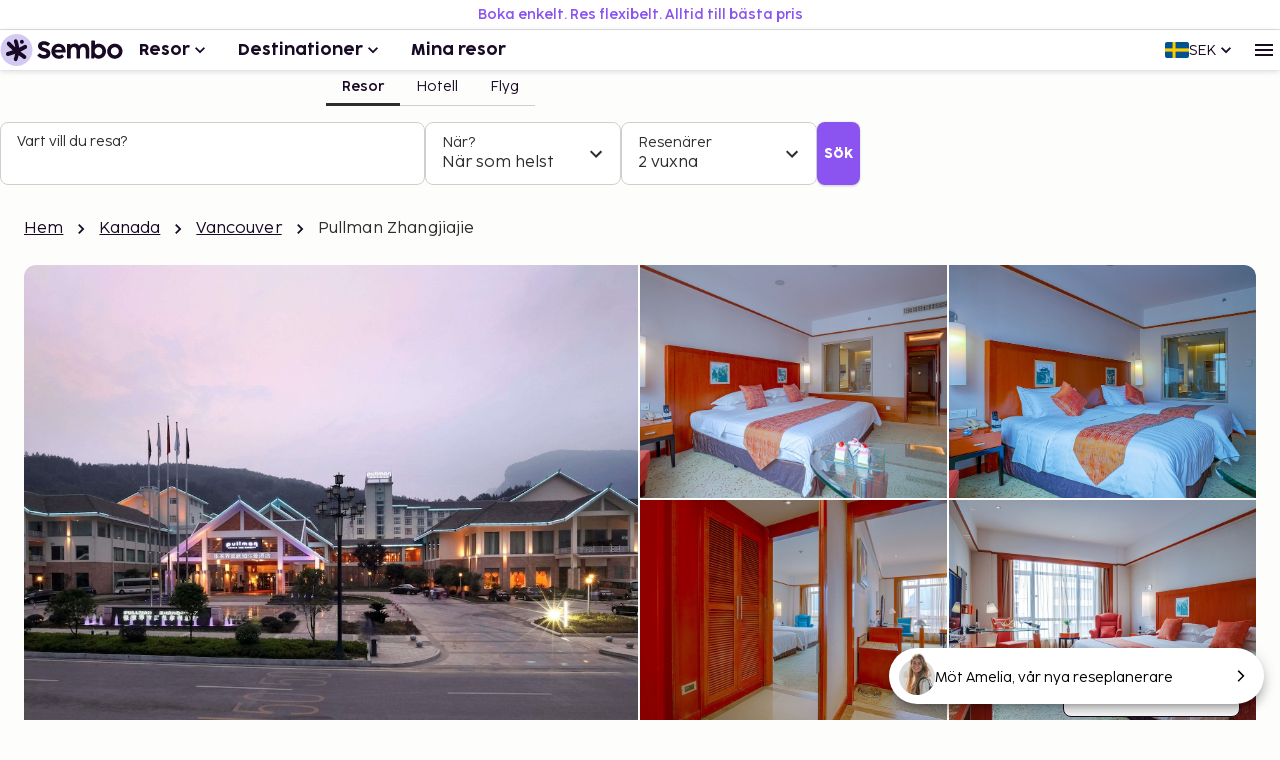

--- FILE ---
content_type: text/html; charset=utf-8
request_url: https://www.sembo.se/resmal/wulingyuan-zhangjiajie-kina/hotell/193390/pullman-zhangjiajie
body_size: 63314
content:
<!DOCTYPE html><html lang="sv"><head><meta charSet="utf-8"/><meta name="gtm-id" content="GTM-TXR74VL"/><meta name="viewport" content="width=device-width, initial-scale=1"/><meta property="og:title" content="Pullman Zhangjiajie - Boka med Sembo"/><meta property="og:image" content="https://images.sembo.travel/ImageService/ImageHandler.ashx?service=url&amp;nameOfImage=https%3A%2F%2Fi.travelapi.com%2Flodging%2F4000000%2F3640000%2F3633300%2F3633242%2F23db32ad_z.jpg&amp;resizeMode=FitInside&amp;semboApp=true"/><meta name="description" content="&lt;p&gt; Pullman Zhangjiajie ligger i Zhangjiajie och placerar dig 14,5 km från Wulingyuan natursköna område och 47,1 km från Zhangjiajie National Forest Park.  Detta hotell i lyxstil ligger i samma region som Tianmen Shan. Känn dig som hemma i ett av de 456 luftkonditionerade rummen med LCD-tv. Med gratis fast internetanslutning och wi-fi håller du dig uppkopplad, medan satellitkanaler står för underhållningen. Privat badrum med gratis toalettartiklar och hårtorkar. På rummet finns värdeförvaringsskåp och skrivbord. Städning erbjuds dagligen. Avstånd avrundas till närmsta decimal. &lt;br /&gt; &lt;p&gt;Charmiga Xiangxi stora teatern - 1,4 km &lt;br /&gt; Wulingyuan natursköna område - 1,8 km &lt;br /&gt; Baofenghu natursköna område - 3,9 km &lt;br /&gt; Huanglong grottans natursköna område - 20,7 km &lt;br /&gt; Gula drakens grotta - 21,7 km &lt;br /&gt; Zhangjiajie Grand Canyon - 23,5 km &lt;br /&gt; Bailong-hissen - 25 km &lt;br /&gt; Yuhuangdong-grottan - 32,5 km &lt;br /&gt; Tianmenbergets kabelspårvagn - 33,4 km &lt;br /&gt; Zhangshuta plats - 34,2 km &lt;br /&gt; Wǔlíngyuán - 35,8 km &lt;br /&gt; Puguang-templet - 36 km &lt;br /&gt; Xiaohe-klippfläck - 37,1 km &lt;br /&gt; Chabeikällan - 38,3 km &lt;br /&gt; Zhangjiajie glasbro - 39,8 km &lt;br /&gt; &lt;/p&gt;&lt;p&gt;Pullman Zhangjiajie rekommenderar att du använder flygplatsen Zhangjiajie (DYG) - 35,5 km &lt;/p&gt; Gäster har tillgång till bland annat gratis internet, business-service och expressutcheckning. Avgiftsfri parkering erbjuds på plats. Här finns bland annat tillgång till ett dygnet runt-öppet gym och utomhuspool. Boendet har även gratis wi-fi, conciergetjänster och bröllopstjänster. Ta en bit mat på FENG Chinese Restaurant, eller prova något annat. detta hotell har 3 restauranger och ett kafé. Släck törsten med din favoritdrink i boendets bar. Frukostbuffé serveras dagligen mot en avgift från 06.30 till 10.00. Boendets klass, som har angetts av vårt betygsystem, är baserad på boendets typ, bekvämligheter och tjänster.   &lt;ul&gt; &lt;li&gt;Avgift för frukostbuffé: CNY 130 per person  (ungefärligt pris)&lt;/li&gt;&lt;li&gt;Avgift för extrasäng: CNY 260.0 per natt&lt;/li&gt;&lt;/ul&gt; &lt;p&gt;Det är möjligt att listan ovan inte är fullständig, samt att avgifter och depositioner inte inkluderar skatt. Observera att dessa kan komma att ändras. &lt;/p&gt; &lt;ul&gt;  &lt;li&gt;Ett barn, 12 år eller yngre, bor gratis i förälders eller vårdnadshavares rum om inga extrasängar används. &lt;/li&gt;&lt;li&gt;Endast registrerade gäster är tillåtna på boendets rum. &lt;/li&gt;  &lt;/ul&gt;&lt;/p&gt;
"/><meta name="og:description" content="&lt;p&gt; Pullman Zhangjiajie ligger i Zhangjiajie och placerar dig 14,5 km från Wulingyuan natursköna område och 47,1 km från Zhangjiajie National Forest Park.  Detta hotell i lyxstil ligger i samma region som Tianmen Shan. Känn dig som hemma i ett av de 456 luftkonditionerade rummen med LCD-tv. Med gratis fast internetanslutning och wi-fi håller du dig uppkopplad, medan satellitkanaler står för underhållningen. Privat badrum med gratis toalettartiklar och hårtorkar. På rummet finns värdeförvaringsskåp och skrivbord. Städning erbjuds dagligen. Avstånd avrundas till närmsta decimal. &lt;br /&gt; &lt;p&gt;Charmiga Xiangxi stora teatern - 1,4 km &lt;br /&gt; Wulingyuan natursköna område - 1,8 km &lt;br /&gt; Baofenghu natursköna område - 3,9 km &lt;br /&gt; Huanglong grottans natursköna område - 20,7 km &lt;br /&gt; Gula drakens grotta - 21,7 km &lt;br /&gt; Zhangjiajie Grand Canyon - 23,5 km &lt;br /&gt; Bailong-hissen - 25 km &lt;br /&gt; Yuhuangdong-grottan - 32,5 km &lt;br /&gt; Tianmenbergets kabelspårvagn - 33,4 km &lt;br /&gt; Zhangshuta plats - 34,2 km &lt;br /&gt; Wǔlíngyuán - 35,8 km &lt;br /&gt; Puguang-templet - 36 km &lt;br /&gt; Xiaohe-klippfläck - 37,1 km &lt;br /&gt; Chabeikällan - 38,3 km &lt;br /&gt; Zhangjiajie glasbro - 39,8 km &lt;br /&gt; &lt;/p&gt;&lt;p&gt;Pullman Zhangjiajie rekommenderar att du använder flygplatsen Zhangjiajie (DYG) - 35,5 km &lt;/p&gt; Gäster har tillgång till bland annat gratis internet, business-service och expressutcheckning. Avgiftsfri parkering erbjuds på plats. Här finns bland annat tillgång till ett dygnet runt-öppet gym och utomhuspool. Boendet har även gratis wi-fi, conciergetjänster och bröllopstjänster. Ta en bit mat på FENG Chinese Restaurant, eller prova något annat. detta hotell har 3 restauranger och ett kafé. Släck törsten med din favoritdrink i boendets bar. Frukostbuffé serveras dagligen mot en avgift från 06.30 till 10.00. Boendets klass, som har angetts av vårt betygsystem, är baserad på boendets typ, bekvämligheter och tjänster.   &lt;ul&gt; &lt;li&gt;Avgift för frukostbuffé: CNY 130 per person  (ungefärligt pris)&lt;/li&gt;&lt;li&gt;Avgift för extrasäng: CNY 260.0 per natt&lt;/li&gt;&lt;/ul&gt; &lt;p&gt;Det är möjligt att listan ovan inte är fullständig, samt att avgifter och depositioner inte inkluderar skatt. Observera att dessa kan komma att ändras. &lt;/p&gt; &lt;ul&gt;  &lt;li&gt;Ett barn, 12 år eller yngre, bor gratis i förälders eller vårdnadshavares rum om inga extrasängar används. &lt;/li&gt;&lt;li&gt;Endast registrerade gäster är tillåtna på boendets rum. &lt;/li&gt;  &lt;/ul&gt;&lt;/p&gt;
"/><meta property="og:type" content="website"/><meta property="og:url" content="https://www.sembo.se/resmal/wulingyuan-zhangjiajie-kina/hotell/193390/pullman-zhangjiajie"/><link rel="canonical" href="https://www.sembo.se/resmal/wulingyuan-zhangjiajie-kina/hotell/193390/pullman-zhangjiajie"/><meta name="msapplication-TileColor" content="#da532c"/><meta name="msapplication-config" content="/m/favicon/browserconfig.xml"/><meta name="theme-color" content="#ffffff"/><title>Pullman Zhangjiajie - Boka med Sembo</title><script type="application/ld+json">{"@context":"https://schema.org","@graph":[[[{"@type":"Hotel","@id":"193390","name":"Pullman Zhangjiajie","image":"https://images.sembo.travel/ImageService/ImageHandler.ashx?service=url&nameOfImage=https%3A%2F%2Fi.travelapi.com%2Flodging%2F4000000%2F3640000%2F3633300%2F3633242%2F23db32ad_z.jpg&resizeMode=FitInside&semboApp=true","description":"<p> Pullman Zhangjiajie ligger i Zhangjiajie och placerar dig 14,5 km från Wulingyuan natursköna område och 47,1 km från Zhangjiajie National Forest Park.  Detta hotell i lyxstil ligger i samma region som Tianmen Shan. Känn dig som hemma i ett av de 456 luftkonditionerade rummen med LCD-tv. Med gratis fast internetanslutning och wi-fi håller du dig uppkopplad, medan satellitkanaler står för underhållningen. Privat badrum med gratis toalettartiklar och hårtorkar. På rummet finns värdeförvaringsskåp och skrivbord. Städning erbjuds dagligen. Avstånd avrundas till närmsta decimal. <br /> <p>Charmiga Xiangxi stora teatern - 1,4 km <br /> Wulingyuan natursköna område - 1,8 km <br /> Baofenghu natursköna område - 3,9 km <br /> Huanglong grottans natursköna område - 20,7 km <br /> Gula drakens grotta - 21,7 km <br /> Zhangjiajie Grand Canyon - 23,5 km <br /> Bailong-hissen - 25 km <br /> Yuhuangdong-grottan - 32,5 km <br /> Tianmenbergets kabelspårvagn - 33,4 km <br /> Zhangshuta plats - 34,2 km <br /> Wǔlíngyuán - 35,8 km <br /> Puguang-templet - 36 km <br /> Xiaohe-klippfläck - 37,1 km <br /> Chabeikällan - 38,3 km <br /> Zhangjiajie glasbro - 39,8 km <br /> </p><p>Pullman Zhangjiajie rekommenderar att du använder flygplatsen Zhangjiajie (DYG) - 35,5 km </p> Gäster har tillgång till bland annat gratis internet, business-service och expressutcheckning. Avgiftsfri parkering erbjuds på plats. Här finns bland annat tillgång till ett dygnet runt-öppet gym och utomhuspool. Boendet har även gratis wi-fi, conciergetjänster och bröllopstjänster. Ta en bit mat på FENG Chinese Restaurant, eller prova något annat. detta hotell har 3 restauranger och ett kafé. Släck törsten med din favoritdrink i boendets bar. Frukostbuffé serveras dagligen mot en avgift från 06.30 till 10.00. Boendets klass, som har angetts av vårt betygsystem, är baserad på boendets typ, bekvämligheter och tjänster.   <ul> <li>Avgift för frukostbuffé: CNY 130 per person  (ungefärligt pris)</li><li>Avgift för extrasäng: CNY 260.0 per natt</li></ul> <p>Det är möjligt att listan ovan inte är fullständig, samt att avgifter och depositioner inte inkluderar skatt. Observera att dessa kan komma att ändras. </p> <ul>  <li>Ett barn, 12 år eller yngre, bor gratis i förälders eller vårdnadshavares rum om inga extrasängar används. </li><li>Endast registrerade gäster är tillåtna på boendets rum. </li>  </ul></p>\n","starRating":"4","address":{"addressCountry":"CN","addressLocality":"Zhangjiajie  Hunan","addressRegion":"","postalCode":"427400","streetAddress":"No.188 Gaoyun Road, Wulingyuan District ","@type":"PostalAddress"},"geo":{"@type":"GeoCoordinates","latitude":"29.342775","longitude":"110.533936"},"priceRange":""},{"@type":"BreadcrumbList","name":"breadcrumbs","itemListElement":[{"@type":"ListItem","position":1,"name":"Hem","item":"https://www.sembo.se"},{"@type":"ListItem","position":2,"name":"Kanada","item":"https://www.sembo.se/d/hotell/kanada"},{"@type":"ListItem","position":3,"name":"Vancouver","item":"https://www.sembo.se/d/hotell/kanada/storstad/vancouver"},{"@type":"ListItem","position":4,"name":"Pullman Zhangjiajie"}]}],[{"@type":"WebSite","name":"Sembo","url":"https://www.sembo.se"},{"@type":"TravelAgency","name":"Sembo","url":"https://www.sembo.se","logo":"https://cdn.sanity.io/images/inntox6v/production/0f0973588039bcb099924319921edac5429f7662-123x32.svg","sameAs":["https://www.facebook.com/sembo.se/","https://www.instagram.com/sembo.travel/"],"address":{"@type":"PostalAddress","streetAddress":"Hans Michelsensgatan 9","addressLocality":"Malmö","addressCountry":"SE","postalCode":"211 20"},"contactPoint":{"@type":"ContactPoint","telephone":"+46 42 37 85 00","contactType":"Customer service","availableLanguage":["Swedish","English"]}}]]]}</script><link rel="alternate" hrefLang="sv-SE" href="https://www.sembo.se/resmal/wulingyuan-zhangjiajie-kina/hotell/193390/pullman-zhangjiajie"/><link rel="preload" as="image" media="(min-width: 600px)" href="https://images.sembo.travel/ImageService/ImageHandler.ashx?service=url&amp;nameOfImage=https%3A%2F%2Fi.travelapi.com%2Flodging%2F4000000%2F3640000%2F3633300%2F3633242%2F9f9d95af_z.jpg&amp;resizeMode=FitInside&amp;semboApp=true" imageSrcSet="https://images.sembo.travel/ImageService/ImageHandler.ashx?service=url&amp;nameOfImage=https%3A%2F%2Fi.travelapi.com%2Flodging%2F4000000%2F3640000%2F3633300%2F3633242%2F9f9d95af_z.jpg&amp;resizeMode=FitInside&amp;semboApp=true 199w, https://images.sembo.travel/ImageService/ImageHandler.ashx?service=url&amp;nameOfImage=https%3A%2F%2Fi.travelapi.com%2Flodging%2F4000000%2F3640000%2F3633300%2F3633242%2F9f9d95af_z.jpg&amp;resizeMode=FitInside&amp;semboApp=true 399w, https://images.sembo.travel/ImageService/ImageHandler.ashx?service=url&amp;nameOfImage=https%3A%2F%2Fi.travelapi.com%2Flodging%2F4000000%2F3640000%2F3633300%2F3633242%2F9f9d95af_z.jpg&amp;resizeMode=FitInside&amp;semboApp=true 599w, https://images.sembo.travel/ImageService/ImageHandler.ashx?service=url&amp;nameOfImage=https%3A%2F%2Fi.travelapi.com%2Flodging%2F4000000%2F3640000%2F3633300%2F3633242%2F9f9d95af_z.jpg&amp;resizeMode=FitInside&amp;semboApp=true 899w, https://images.sembo.travel/ImageService/ImageHandler.ashx?service=url&amp;nameOfImage=https%3A%2F%2Fi.travelapi.com%2Flodging%2F4000000%2F3640000%2F3633300%2F3633242%2F9f9d95af_z.jpg&amp;resizeMode=FitInside&amp;semboApp=true 1199w, https://images.sembo.travel/ImageService/ImageHandler.ashx?service=url&amp;nameOfImage=https%3A%2F%2Fi.travelapi.com%2Flodging%2F4000000%2F3640000%2F3633300%2F3633242%2F9f9d95af_z.jpg&amp;resizeMode=FitInside&amp;semboApp=true 1535w" imageSizes="(max-width: 199px) 100vw, (max-width: 399px) 100vw, (max-width: 599px) 100vw, (max-width: 899px) calc(25vw - 32px), (max-width: 1199px) calc(25vw - 32px), (max-width: 1535px) calc(50vw - 56px), (min-width: 1535px) calc(50vw - 56px)"/><link rel="preload" as="image" media="(min-width: 600px)" href="https://images.sembo.travel/ImageService/ImageHandler.ashx?service=url&amp;nameOfImage=https%3A%2F%2Fi.travelapi.com%2Flodging%2F4000000%2F3640000%2F3633300%2F3633242%2F97ae4010_z.jpg&amp;resizeMode=FitInside&amp;semboApp=true" imageSrcSet="https://images.sembo.travel/ImageService/ImageHandler.ashx?service=url&amp;nameOfImage=https%3A%2F%2Fi.travelapi.com%2Flodging%2F4000000%2F3640000%2F3633300%2F3633242%2F97ae4010_z.jpg&amp;resizeMode=FitInside&amp;semboApp=true 199w, https://images.sembo.travel/ImageService/ImageHandler.ashx?service=url&amp;nameOfImage=https%3A%2F%2Fi.travelapi.com%2Flodging%2F4000000%2F3640000%2F3633300%2F3633242%2F97ae4010_z.jpg&amp;resizeMode=FitInside&amp;semboApp=true 399w, https://images.sembo.travel/ImageService/ImageHandler.ashx?service=url&amp;nameOfImage=https%3A%2F%2Fi.travelapi.com%2Flodging%2F4000000%2F3640000%2F3633300%2F3633242%2F97ae4010_z.jpg&amp;resizeMode=FitInside&amp;semboApp=true 599w, https://images.sembo.travel/ImageService/ImageHandler.ashx?service=url&amp;nameOfImage=https%3A%2F%2Fi.travelapi.com%2Flodging%2F4000000%2F3640000%2F3633300%2F3633242%2F97ae4010_z.jpg&amp;resizeMode=FitInside&amp;semboApp=true 899w, https://images.sembo.travel/ImageService/ImageHandler.ashx?service=url&amp;nameOfImage=https%3A%2F%2Fi.travelapi.com%2Flodging%2F4000000%2F3640000%2F3633300%2F3633242%2F97ae4010_z.jpg&amp;resizeMode=FitInside&amp;semboApp=true 1199w, https://images.sembo.travel/ImageService/ImageHandler.ashx?service=url&amp;nameOfImage=https%3A%2F%2Fi.travelapi.com%2Flodging%2F4000000%2F3640000%2F3633300%2F3633242%2F97ae4010_z.jpg&amp;resizeMode=FitInside&amp;semboApp=true 1535w" imageSizes="(max-width: 199px) 100vw, (max-width: 399px) 100vw, (max-width: 599px) 100vw, (max-width: 899px) calc(25vw - 32px), (max-width: 1199px) calc(25vw - 32px), (max-width: 1535px) calc(50vw - 56px), (min-width: 1535px) calc(50vw - 56px)"/><link rel="preload" as="image" media="(min-width: 600px)" href="https://images.sembo.travel/ImageService/ImageHandler.ashx?service=url&amp;nameOfImage=https%3A%2F%2Fi.travelapi.com%2Flodging%2F4000000%2F3640000%2F3633300%2F3633242%2F180992f1_z.jpg&amp;resizeMode=FitInside&amp;semboApp=true" imageSrcSet="https://images.sembo.travel/ImageService/ImageHandler.ashx?service=url&amp;nameOfImage=https%3A%2F%2Fi.travelapi.com%2Flodging%2F4000000%2F3640000%2F3633300%2F3633242%2F180992f1_z.jpg&amp;resizeMode=FitInside&amp;semboApp=true 199w, https://images.sembo.travel/ImageService/ImageHandler.ashx?service=url&amp;nameOfImage=https%3A%2F%2Fi.travelapi.com%2Flodging%2F4000000%2F3640000%2F3633300%2F3633242%2F180992f1_z.jpg&amp;resizeMode=FitInside&amp;semboApp=true 399w, https://images.sembo.travel/ImageService/ImageHandler.ashx?service=url&amp;nameOfImage=https%3A%2F%2Fi.travelapi.com%2Flodging%2F4000000%2F3640000%2F3633300%2F3633242%2F180992f1_z.jpg&amp;resizeMode=FitInside&amp;semboApp=true 599w, https://images.sembo.travel/ImageService/ImageHandler.ashx?service=url&amp;nameOfImage=https%3A%2F%2Fi.travelapi.com%2Flodging%2F4000000%2F3640000%2F3633300%2F3633242%2F180992f1_z.jpg&amp;resizeMode=FitInside&amp;semboApp=true 899w, https://images.sembo.travel/ImageService/ImageHandler.ashx?service=url&amp;nameOfImage=https%3A%2F%2Fi.travelapi.com%2Flodging%2F4000000%2F3640000%2F3633300%2F3633242%2F180992f1_z.jpg&amp;resizeMode=FitInside&amp;semboApp=true 1199w, https://images.sembo.travel/ImageService/ImageHandler.ashx?service=url&amp;nameOfImage=https%3A%2F%2Fi.travelapi.com%2Flodging%2F4000000%2F3640000%2F3633300%2F3633242%2F180992f1_z.jpg&amp;resizeMode=FitInside&amp;semboApp=true 1535w" imageSizes="(max-width: 199px) 100vw, (max-width: 399px) 100vw, (max-width: 599px) 100vw, (max-width: 899px) calc(25vw - 32px), (max-width: 1199px) calc(25vw - 32px), (max-width: 1535px) calc(50vw - 56px), (min-width: 1535px) calc(50vw - 56px)"/><link rel="preload" as="image" media="(min-width: 600px)" href="https://images.sembo.travel/ImageService/ImageHandler.ashx?service=url&amp;nameOfImage=https%3A%2F%2Fi.travelapi.com%2Flodging%2F4000000%2F3640000%2F3633300%2F3633242%2Fdb8e18a9_z.jpg&amp;resizeMode=FitInside&amp;semboApp=true" imageSrcSet="https://images.sembo.travel/ImageService/ImageHandler.ashx?service=url&amp;nameOfImage=https%3A%2F%2Fi.travelapi.com%2Flodging%2F4000000%2F3640000%2F3633300%2F3633242%2Fdb8e18a9_z.jpg&amp;resizeMode=FitInside&amp;semboApp=true 199w, https://images.sembo.travel/ImageService/ImageHandler.ashx?service=url&amp;nameOfImage=https%3A%2F%2Fi.travelapi.com%2Flodging%2F4000000%2F3640000%2F3633300%2F3633242%2Fdb8e18a9_z.jpg&amp;resizeMode=FitInside&amp;semboApp=true 399w, https://images.sembo.travel/ImageService/ImageHandler.ashx?service=url&amp;nameOfImage=https%3A%2F%2Fi.travelapi.com%2Flodging%2F4000000%2F3640000%2F3633300%2F3633242%2Fdb8e18a9_z.jpg&amp;resizeMode=FitInside&amp;semboApp=true 599w, https://images.sembo.travel/ImageService/ImageHandler.ashx?service=url&amp;nameOfImage=https%3A%2F%2Fi.travelapi.com%2Flodging%2F4000000%2F3640000%2F3633300%2F3633242%2Fdb8e18a9_z.jpg&amp;resizeMode=FitInside&amp;semboApp=true 899w, https://images.sembo.travel/ImageService/ImageHandler.ashx?service=url&amp;nameOfImage=https%3A%2F%2Fi.travelapi.com%2Flodging%2F4000000%2F3640000%2F3633300%2F3633242%2Fdb8e18a9_z.jpg&amp;resizeMode=FitInside&amp;semboApp=true 1199w, https://images.sembo.travel/ImageService/ImageHandler.ashx?service=url&amp;nameOfImage=https%3A%2F%2Fi.travelapi.com%2Flodging%2F4000000%2F3640000%2F3633300%2F3633242%2Fdb8e18a9_z.jpg&amp;resizeMode=FitInside&amp;semboApp=true 1535w" imageSizes="(max-width: 199px) 100vw, (max-width: 399px) 100vw, (max-width: 599px) 100vw, (max-width: 899px) calc(25vw - 32px), (max-width: 1199px) calc(25vw - 32px), (max-width: 1535px) calc(50vw - 56px), (min-width: 1535px) calc(50vw - 56px)"/><meta name="next-head-count" content="20"/><style data-emotion="explore-css-mui-style-global 0"></style><style data-emotion="explore-css-mui-style-global 11efel7">html,body,div,span,applet,object,iframe,h1,h2,h3,h4,h5,h6,p,blockquote,pre,a,abbr,acronym,address,big,cite,code,del,dfn,em,img,ins,kbd,q,s,samp,small,strike,strong,sub,sup,tt,var,b,u,i,center,dl,dt,dd,ol,ul,li,fieldset,form,label,legend,table,caption,tbody,tfoot,thead,tr,th,td,article,aside,canvas,details,embed,figure,figcaption,footer,header,hgroup,menu,nav,output,ruby,section,summary,time,mark,audio,video{margin:0;padding:0;border:0;font-size:100%;font-family:inherit;vertical-align:baseline;}article,aside,details,figcaption,figure,footer,header,hgroup,menu,nav,section{display:block;}body{line-height:1;}blockquote,ol,ul{list-style:none;}q{quotes:none;}blockquote:before,blockquote:after,q:before,q:after{content:'';content:none;}table{border-collapse:collapse;border-spacing:0;}:root{--color-black:#180924;--color-white:#fff;--color-primary-light:#d3caf1;--color-primary-dark:#462170;--color-information-light:#fafafd;--color-information-dark:#7466a8;--color-special-purple:#d7d3e8;--color-special-blue:#cbe9fa;--color-special-green:#bde8d9;--color-primary-pop:#8b53ef;--color-primary-pop-hover:#6c24ea;--color-accent-yellow:#ffe571;--color-accent-red:#ff7569;--color-accent-green:#206f6f;--color-neutral-0:#fdfdfc;--color-neutral-10:#f7f7f7;--color-neutral-20:#f0f0f0;--color-neutral-30:#e4e4e4;--color-neutral-40:#cfcfcf;--color-neutral-50:#838383;--color-neutral-60:#6a6a6a;--color-neutral-70:#2e2e2e;--color-success-light:#ecfdf3;--color-success-dark:#027a48;--color-warning-light:#fff0c7;--color-warning-dark:#fdb022;--color-status-error-light:#fef3f2;--color-status-error-dark:#c72014;--coco-sharp-bold-weight:600;--coco-sharp-variation-settings:'opsz' 703;--font-family-primary-light:'Cocogoose Pro Light',sans-serif;--font-family-primary-semilight:'Cocogoose Pro Semilight',sans-serif;--font-family-primary-bold:'Cocogoose Pro Darkmode',sans-serif;--font-family-coco-sharp:'Coco Sharp',sans-serif;--font-family-coco-sharp-italic:'Coco Sharp Italic',sans-serif;--font-family-cocogoose:'Cocogoose Pro Light',sans-serif;--font-family-cocogoose-bold:'Cocogoose Pro Darkmode',sans-serif;--font-family-fallback:-apple-system,BlinkMacSystemFont,'Segoe UI',Roboto,'Helvetica Neue',Arial,sans-serif;--line-height-12:calc(0.75rem * var(--sembo-rem-scale,1));--line-height-14:calc(0.875rem * var(--sembo-rem-scale,1));--line-height-16:calc(1rem * var(--sembo-rem-scale,1));--line-height-18:calc(1.125rem * var(--sembo-rem-scale,1));--line-height-20:calc(1.25rem * var(--sembo-rem-scale,1));--line-height-22:calc(1.375rem * var(--sembo-rem-scale,1));--line-height-24:calc(1.5rem * var(--sembo-rem-scale,1));--line-height-26:calc(1.625rem * var(--sembo-rem-scale,1));--line-height-28:calc(1.75rem * var(--sembo-rem-scale,1));--line-height-30:calc(1.875rem * var(--sembo-rem-scale,1));--line-height-32:calc(2rem * var(--sembo-rem-scale,1));--line-height-36:calc(2.25rem * var(--sembo-rem-scale,1));--line-height-38:calc(2.375rem * var(--sembo-rem-scale,1));--line-height-52:calc(3.25rem * var(--sembo-rem-scale,1));--font-size-12:calc(0.75rem * var(--sembo-rem-scale,1));--font-size-14:calc(0.875rem * var(--sembo-rem-scale,1));--font-size-16:calc(1rem * var(--sembo-rem-scale,1));--font-size-18:calc(1.125rem * var(--sembo-rem-scale,1));--font-size-20:calc(1.25rem * var(--sembo-rem-scale,1));--font-size-22:calc(1.375rem * var(--sembo-rem-scale,1));--font-size-24:calc(1.5rem * var(--sembo-rem-scale,1));--font-size-28:calc(1.75rem * var(--sembo-rem-scale,1));--font-size-32:calc(2rem * var(--sembo-rem-scale,1));--font-size-42:calc(2.625rem * var(--sembo-rem-scale,1));--font-size-44:calc(2.75rem * var(--sembo-rem-scale,1));--font-size-52:calc(3.25rem * var(--sembo-rem-scale,1));--spacing-2:calc(0.125rem * var(--sembo-rem-scale,1));--spacing-4:calc(0.25rem * var(--sembo-rem-scale,1));--spacing-6:calc(0.375rem * var(--sembo-rem-scale,1));--spacing-8:calc(0.5rem * var(--sembo-rem-scale,1));--spacing-10:calc(0.625rem * var(--sembo-rem-scale,1));--spacing-12:calc(0.75rem * var(--sembo-rem-scale,1));--spacing-16:calc(1rem * var(--sembo-rem-scale,1));--spacing-18:calc(1.115rem * var(--sembo-rem-scale,1));--spacing-20:calc(1.25rem * var(--sembo-rem-scale,1));--spacing-24:calc(1.5rem * var(--sembo-rem-scale,1));--spacing-28:calc(1.75rem * var(--sembo-rem-scale,1));--spacing-32:calc(2rem * var(--sembo-rem-scale,1));--spacing-40:calc(2.5rem * var(--sembo-rem-scale,1));--spacing-44:calc(2.75rem * var(--sembo-rem-scale,1));--spacing-48:calc(3rem * var(--sembo-rem-scale,1));--spacing-64:calc(4rem * var(--sembo-rem-scale,1));--spacing-80:calc(5rem * var(--sembo-rem-scale,1));--spacing-96:calc(6rem * var(--sembo-rem-scale,1));--spacing-128:calc(8rem * var(--sembo-rem-scale,1));--spacing-160:calc(10rem * var(--sembo-rem-scale,1));--letter-spacing:-0.16%;--icon-size-s:var(--spacing-16);--icon-size-m:var(--spacing-24);--icon-size-l:var(--spacing-32);--font-weight-bold:400;--font-body-xl:var(--font-size-18)/150% var(--font-family-coco-sharp);--font-body-xl-italic:var(--font-size-18)/150% var(--font-family-coco-sharp-italic);--font-body-xl-bold:var(--coco-sharp-bold-weight) var(--font-size-18)/150% var(--font-family-coco-sharp);--font-body-xl-bold-italic:var(--coco-sharp-bold-weight) var(--font-size-18)/150% var(--font-family-coco-sharp-italic);--font-body-lg:var(--font-size-16)/150% var(--font-family-coco-sharp);--font-body-lg-italic:var(--font-size-16)/150% var(--font-family-coco-sharp-italic);--font-body-lg-bold:var(--coco-sharp-bold-weight) var(--font-size-16)/150% var(--font-family-coco-sharp);--font-body-lg-bold-italic:var(--coco-sharp-bold-weight) var(--font-size-16)/150% var(--font-family-coco-sharp-italic);--font-body-md:var(--font-size-14)/150% var(--font-family-coco-sharp);--font-body-md-italic:var(--font-size-14)/150% var(--font-family-coco-sharp-italic);--font-body-md-bold:var(--coco-sharp-bold-weight) var(--font-size-14)/150% var(--font-family-coco-sharp);--font-body-md-bold-italic:var(--coco-sharp-bold-weight) var(--font-size-14)/150% var(--font-family-coco-sharp-italic);--font-body-sm:var(--font-size-12)/150% var(--font-family-coco-sharp);--font-body-sm-italic:var(--font-size-12)/150% var(--font-family-coco-sharp-italic);--font-body-sm-bold:var(--coco-sharp-bold-weight) var(--font-size-12)/150% var(--font-family-coco-sharp);--font-body-sm-bold-italic:var(--coco-sharp-bold-weight) var(--font-size-12)/150% var(--font-family-coco-sharp-italic);--font-label-xl:var(--font-size-18)/125% var(--font-family-coco-sharp);--font-label-xl-bold:var(--coco-sharp-bold-weight) var(--font-size-18)/125% var(--font-family-coco-sharp);--font-label-lg:var(--font-size-16)/125% var(--font-family-coco-sharp);--font-label-lg-bold:var(--coco-sharp-bold-weight) var(--font-size-16)/125% var(--font-family-coco-sharp);--font-label-md:var(--font-size-14)/125% var(--font-family-coco-sharp);--font-label-md-bold:var(--coco-sharp-bold-weight) var(--font-size-14)/125% var(--font-family-coco-sharp);--font-label-sm:var(--font-size-12)/125% var(--font-family-coco-sharp);--font-label-sm-bold:var(--coco-sharp-bold-weight) var(--font-size-12)/125% var(--font-family-coco-sharp);--font-heading-1:var(--font-size-44)/125% var(--font-family-cocogoose-bold);--font-heading-2:var(--font-size-32)/125% var(--font-family-cocogoose-bold);--font-heading-3:var(--font-size-28)/125% var(--font-family-cocogoose-bold);--font-heading-4:var(--font-size-24)/125% var(--font-family-cocogoose-bold);--font-heading-5:var(--font-size-20)/125% var(--font-family-cocogoose-bold);--font-button-lg:var(--font-size-16)/100% var(--font-family-cocogoose-bold);--font-button-md:var(--font-size-14)/100% var(--font-family-cocogoose-bold);--font-button-sm:var(--font-size-12)/100% var(--font-family-cocogoose-bold);--font-body-lg-bold-goose:var(--font-size-16)/125% var(--font-family-cocogoose-bold);--font-body-md-bold-goose:var(--font-size-14)/125% var(--font-family-cocogoose-bold);--border-radius-s:0.25rem;--border-radius-m:0.5rem;--border-radius-l:0.75rem;--border-radius-xl:1rem;--border-radius-xxl:2rem;--elevation-10:0px 0px 0px 1px rgba(32,47,71,0.03),0px 0px 4px 0px rgba(32,47,71,0.05),0px 2px 2px 0px rgba(32,47,71,0.1);--elevation-20:0px 0px 0px 1px rgba(32,47,71,0.03),0px -3px 3px -2px rgba(32,47,71,0.04),0px 2px 7px 0px rgba(32,47,71,0.06),0px 3px 4px -1px rgba(32,47,71,0.08);--elevation-30:0px 0px 0px 1px rgba(32,47,71,0.03),0px -4px 8px -2px rgba(32,47,71,0.04),0px 3px 6px 0px rgba(32,47,71,0.06),-10px 4px 7px -8px rgba(32,47,71,0.08),10px 4px 7px -8px rgba(32,47,71,0.08),0px 13px 7px -7px rgba(32,47,71,0.06);--sidemenu-width:320px;--sembo-inspire-s-color-background-primary:var(--color-neutral-0);--sembo-inspire-s-color-background-secondary:var(--color-white);--sembo-inspire-s-color-background-secondary-interactive:var(--color-neutral-0);--sembo-inspire-s-color-background-primary-interactive:var(--color-black);--sembo-inspire-s-color-background-primary-interactive-hover:var(--color-neutral-70);--sembo-inspire-s-color-text-primary-interactive:var(--color-white);--sembo-inspire-s-color-background-important:var(--color-information-dark);--sembo-inspire-s-color-background-important-interactive:var(--color-primary-pop);--sembo-inspire-s-color-background-important-interactive-hover:var(--color-primary-pop-hover);--sembo-inspire-s-color-background-primary-subtle:transparent;--sembo-inspire-s-color-text-primary-subtle:var(--color-black);}@font-face{font-family:'Coco Sharp Italic';src:url('https://cdn.sanity.io/files/inntox6v/production/5ca3dbfee28abe3f9928bedf78b43293918f45a7.woff2/Coco-Sharp-Variable-Italic.woff2') format('woff2'),url('https://cdn.sanity.io/files/inntox6v/production/0dfb0a3d1fe09b35d9c9ade93c6db2abb5a91a0b.woff/Coco-Sharp-Variable-Italic.woff') format('woff');font-weight:100 900;font-style:italic;font-display:swap;}@font-face{font-family:'Coco Sharp';src:url('https://cdn.sanity.io/files/inntox6v/production/9d0bb6eacd49521af3fbd01414cf2dd2bcd3000f.woff2/Coco-Sharp-Variable-Roman.woff2') format('woff2'),url('https://cdn.sanity.io/files/inntox6v/production/341124a4c61109fd1b597517b545c29cfa38808c.woff/Coco-Sharp-Variable-Roman.woff') format('woff');font-weight:100 900;font-style:normal;font-display:swap;}@font-face{font-family:'Cocogoose Pro Darkmode';src:url('https://cdn.sanity.io/files/inntox6v/production/cb0acd973f40aa4e72252f6e16cf1a6c6b9ee82b.woff2/CocogoosePro-Darkmode.woff2') format('woff2'),url('https://cdn.sanity.io/files/inntox6v/production/ad8f81bae1e42af558a7b1e49fa5e7579dad8db1.woff/CocogoosePro-Darkmode.woff') format('woff'),url('https://cdn.sanity.io/files/inntox6v/production/bdc647dbedd727ad2ca8c267e51d355949e79392.svg/CocogoosePro-Darkmode.svg') format('svg');font-weight:normal;font-style:normal;font-display:swap;}@font-face{font-family:'Cocogoose Pro Semilight';src:url('https://cdn.sanity.io/files/inntox6v/production/0fd426dd95f586f6fa51b810d9c4ca060d88f834.woff2/CocogoosePro-Semilight.woff2') format('woff2'),url('https://cdn.sanity.io/files/inntox6v/production/0303fab577cc7c8f971f9fd31839d940fa01f0a2.woff/CocogoosePro-Semilight.woff') format('woff'),url('https://cdn.sanity.io/files/inntox6v/production/522d4793d87cb2090f19ffeeef2b476df25c8466.svg/CocogoosePro-Semilight.svg') format('svg');font-weight:300;font-style:normal;font-display:swap;}@font-face{font-family:'Cocogoose Pro Light';src:url('https://cdn.sanity.io/files/inntox6v/production/f8a2e25e3698e50e3590f79ab0eaf8dddd28bbf7.woff2/CocogoosePro-Light.woff2') format('woff2'),url('https://cdn.sanity.io/files/inntox6v/production/251d15dbecae5edb1cf8b985c34d88ddaa0aa5e0.woff/CocogoosePro-Light.woff') format('woff'),url('https://cdn.sanity.io/files/inntox6v/production/537d48520a7e903511c43223d9e2aae0b0e994d6.svg/CocogoosePro-Light.svg') format('svg');font-weight:300;font-style:normal;font-display:swap;}*{box-sizing:border-box;}html{overscroll-behavior-x:none;-webkit-text-size-adjust:100%;scroll-behavior:smooth;font-size:100%;font-variant-ligatures:none;text-rendering:optimizeLegibility;}body{font:var(--font-body-lg);font-variation-settings:var(--coco-sharp-variation-settings);font-feature-settings:'ss04' on;overflow-x:hidden;-webkit-font-smoothing:antialiased;-moz-osx-font-smoothing:grayscale;-webkit-tap-highlight-color:rgba(0,0,0,0);margin:0;background-color:var(--sembo-inspire-s-color-background-primary);}body.modal-popup{-webkit-overflow-scrolling:touch;overflow-y:scroll;}h1,h2,h3,h4,h5,h6{margin:0 0 var(--spacing-8);color:var(--color-black);}h1{font:var(--font-heading-3);font-variation-settings:var(--coco-sharp-variation-settings);font-feature-settings:'ss04' off;letter-spacing:var(--letter-spacing);}@media (min-width:600px){h1{font:var(--font-heading-2);font-variation-settings:var(--coco-sharp-variation-settings);font-feature-settings:'ss04' off;}}@media (min-width:900px){h1{font:var(--font-heading-2);font-variation-settings:var(--coco-sharp-variation-settings);font-feature-settings:'ss04' off;}}@media (min-width:1200px){h1{font:var(--font-heading-1);font-variation-settings:var(--coco-sharp-variation-settings);font-feature-settings:'ss04' off;}}@media (min-width:1536px){h1{font:var(--font-heading-1);font-variation-settings:var(--coco-sharp-variation-settings);font-feature-settings:'ss04' off;}}h2{font:var(--font-heading-4);font-variation-settings:var(--coco-sharp-variation-settings);font-feature-settings:'ss04' off;letter-spacing:var(--letter-spacing);}@media (min-width:600px){h2{font:var(--font-heading-2);font-variation-settings:var(--coco-sharp-variation-settings);font-feature-settings:'ss04' off;}}@media (min-width:900px){h2{font:var(--font-heading-2);font-variation-settings:var(--coco-sharp-variation-settings);font-feature-settings:'ss04' off;}}@media (min-width:1200px){h2{font:var(--font-heading-2);font-variation-settings:var(--coco-sharp-variation-settings);font-feature-settings:'ss04' off;}}@media (min-width:1536px){h2{font:var(--font-heading-2);font-variation-settings:var(--coco-sharp-variation-settings);font-feature-settings:'ss04' off;}}h3{font:var(--font-heading-3);font-variation-settings:var(--coco-sharp-variation-settings);font-feature-settings:'ss04' off;letter-spacing:var(--letter-spacing);}h4{font:var(--font-heading-4);font-variation-settings:var(--coco-sharp-variation-settings);font-feature-settings:'ss04' off;letter-spacing:var(--letter-spacing);}h5{font:var(--font-heading-5);font-variation-settings:var(--coco-sharp-variation-settings);font-feature-settings:'ss04' off;letter-spacing:var(--letter-spacing);}p,li{font:var(--font-body-lg);font-variation-settings:var(--coco-sharp-variation-settings);font-feature-settings:'ss04' on;color:var(--color-neutral-70);}strong{color:var(--color-black);}a{color:var(--color-neutral-70);}pre{font-family:ui-monospace,SFMono-Regular,Menlo,Monaco,Consolas,Liberation Mono,Courier New,monospace;}pre{background-color:var(--color-black);border-radius:0.625rem;color:var(--color-white);font-family:ui-monospace,SFMono-Regular,Menlo,Monaco,Consolas,Liberation Mono,Courier New,monospace;overflow:scroll;padding:var(--spacing-8);}input::-webkit-inner-spin-button,input::-webkit-outer-spin-button{-webkit-appearance:none;}.MuiAutocomplete-popper *.Mui-popper{font:var(--font-label-lg-bold);font-variation-settings:var(--coco-sharp-variation-settings);font-feature-settings:'ss04' on;}div#affiliate-header{display:none;max-width:1536px;margin-left:auto;margin-right:auto;padding:var(--spacing-24);background:var(--color-white);}div#affiliate-header img{position:relative;}div#affiliate-header:before{content:'';position:absolute;top:0;left:0;height:110px;width:100%;background:var(--color-white);}</style><style data-emotion="explore-css-mui-style-global animation-wtkkt9">@-webkit-keyframes animation-wtkkt9{from{opacity:0;visibility:hidden;}to{opacity:1;visibility:visible;}}@keyframes animation-wtkkt9{from{opacity:0;visibility:hidden;}to{opacity:1;visibility:visible;}}</style><style data-emotion="explore-css-mui-style i6bazn 1cj642c 13wp5fk 1z0ra2b 1bjoc8a 1ip162w 1rxata6 16otq9 129gw94 5fubvw pimgos im9l4g 1k33q06 11loccp f70yq5 m899w2 9ap8s3 vubbuv 1ru66jn x1ieoa 8atqhb 657e7a v7l8uk 1v68ewk 1d1mac7 1pd98t8 1afexp4 1rr4qq7 18v6ij8 my7c53 1akl10c x64si7 6j87uc 1p6wrl3 1xw3c01 nhb8h9 1x3c2vg 3mf706 1td1ug4 853mg2 1d3bbye 1xckkfn 3rwsnz llwhbs v0ca6i lkezf0 1gn03fc 1so135h g81wyb 1yv9sxr 9blcb3 1qpc3wc zog6c7 163id3x zbr534 1x18l98 iol86l riei09 nacm31 1a0k4hs mgu4qe 1k4rqoq onrdcs 1qfivjx 1vse5oy k03j8m 1qurwsb 155m2bf 169uxjb 3wlicw 5sahki 1tfdv9f 7txxwi 1b343bu zvk0na ek4hjc 19c4has o6i5qk 1juxtwm 2p29de 9huv2y wpa9l1 876p3l 1jdri4b 100jp78 1yxklc2 6h1170 4mugaa mbr117 cu6tk9 v7ntge 1b7q5lv 1imo14i 13ablg6 arhlz9 q1su00 180me2x 1w7xhd 2po9e4 18e580x 1hlv0mf 4r38xu em4h6e 9qjhe4 1aj2rij lgim5d kxw4cf 1ubjqbr 1es71kg 1n7blkd 6uc9h4 1ik2pme xmy7pj 1wvmfh8 1cwn1oq 12mqaw8 xuvk32 kwucfm 1hhx2gy 1m2om32 10os7z7 dp4r9e 59dr6z wr515l 1qc2296 hc9t7v 1uxqcc5">.mui-style-i6bazn{overflow:hidden;}.mui-style-1cj642c{font:var(--font-label-md-bold);font-variation-settings:var(--coco-sharp-variation-settings);font-feature-settings:'ss04' on;background-color:var(--color-white);color:var(--color-primary-pop);border-bottom:1px solid var(--color-neutral-30);}.mui-style-13wp5fk{width:100%;margin-left:auto;box-sizing:border-box;margin-right:auto;display:block;padding-left:16px;padding-right:16px;padding-inline:0!important;}@media (min-width:450px){.mui-style-13wp5fk{padding-left:24px;padding-right:24px;}}@media (min-width:1536px){.mui-style-13wp5fk{max-width:1536px;}}@media (min-width:900px){.mui-style-13wp5fk{padding-inline:var(--spacing-24)!important;}}.mui-style-1z0ra2b{display:-webkit-box;display:-webkit-flex;display:-ms-flexbox;display:flex;-webkit-flex-direction:column;-ms-flex-direction:column;flex-direction:column;width:100%;text-align:center;-webkit-align-items:center;-webkit-box-align:center;-ms-flex-align:center;align-items:center;}.mui-style-1z0ra2b>*{width:100%;overflow:hidden;text-overflow:ellipsis;white-space:nowrap;-webkit-flex:1;-ms-flex:1;flex:1;}@media (min-width:900px){.mui-style-1z0ra2b{-webkit-flex-direction:row;-ms-flex-direction:row;flex-direction:row;}.mui-style-1z0ra2b>*{width:50%;}.mui-style-1z0ra2b>:only-child{width:100%;}}.mui-style-1bjoc8a{padding:var(--spacing-6);}.mui-style-1ip162w{position:relative;background:var(--color-white);padding-block:var(--spacing-12);box-shadow:var(--elevation-20);z-index:10;}.mui-style-1rxata6{width:100%;color:var(--color-black);display:-webkit-box;display:-webkit-flex;display:-ms-flexbox;display:flex;-webkit-box-pack:justify;-webkit-justify-content:space-between;justify-content:space-between;-webkit-align-items:center;-webkit-box-align:center;-ms-flex-align:center;align-items:center;margin-inline:auto;padding-inline:var(--spacing-24);max-width:1536px;}.mui-style-16otq9{min-height:var(--spacing-40);display:-webkit-box;display:-webkit-flex;display:-ms-flexbox;display:flex;-webkit-align-items:center;-webkit-box-align:center;-ms-flex-align:center;align-items:center;gap:var(--spacing-20);}.mui-style-129gw94{line-height:0;}.mui-style-5fubvw{width:92px;height:24px;}@media (min-width:768px){.mui-style-5fubvw{width:123px;height:32px;}}.mui-style-pimgos{display:none;-webkit-align-items:center;-webkit-box-align:center;-ms-flex-align:center;align-items:center;gap:var(--spacing-12);}@media (min-width:1200px){.mui-style-pimgos{display:-webkit-box;display:-webkit-flex;display:-ms-flexbox;display:flex;}}.mui-style-im9l4g{font:var(--font-button-lg);font-variation-settings:var(--coco-sharp-variation-settings);font-feature-settings:'ss04' off;cursor:pointer;padding:var(--spacing-8) var(--spacing-12) var(--spacing-8) var(--spacing-16);display:-webkit-box;display:-webkit-flex;display:-ms-flexbox;display:flex;-webkit-align-items:center;-webkit-box-align:center;-ms-flex-align:center;align-items:center;gap:var(--spacing-4);border:none;background:none;color:inherit;width:100%;text-align:left;border-radius:var(--border-radius-s);-webkit-transition:background 0.3s;transition:background 0.3s;}.mui-style-im9l4g[data-open],.mui-style-im9l4g:hover{background-color:var(--color-neutral-20);}.mui-style-im9l4g:focus{outline:none;}.mui-style-im9l4g:focus-visible{outline-width:2px;outline-style:solid;outline-color:initial;}.mui-style-im9l4g svg{-webkit-transition:-webkit-transform 0.3s ease;transition:transform 0.3s ease;}.mui-style-im9l4g[data-open] svg{-webkit-transform:rotate(180deg);-moz-transform:rotate(180deg);-ms-transform:rotate(180deg);transform:rotate(180deg);}.mui-style-1k33q06{-webkit-user-select:none;-moz-user-select:none;-ms-user-select:none;user-select:none;width:1em;height:1em;display:inline-block;fill:currentColor;-webkit-flex-shrink:0;-ms-flex-negative:0;flex-shrink:0;-webkit-transition:fill 200ms cubic-bezier(0.4, 0, 0.2, 1) 0ms;transition:fill 200ms cubic-bezier(0.4, 0, 0.2, 1) 0ms;font-size:1.25rem;}.mui-style-11loccp{font:var(--font-button-lg);font-variation-settings:var(--coco-sharp-variation-settings);font-feature-settings:'ss04' off;position:relative;padding:var(--spacing-8) var(--spacing-12) var(--spacing-8) var(--spacing-16);border-radius:var(--border-radius-s);-webkit-transition:background 0.3s;transition:background 0.3s;color:inherit;-webkit-text-decoration:none;text-decoration:none;}.mui-style-11loccp:hover{background:var(--color-neutral-20);}.mui-style-11loccp:focus{outline:none;}.mui-style-11loccp:focus-visible{outline-width:2px;outline-style:solid;outline-color:initial;}.mui-style-11loccp:after{position:absolute;background:var(--color-black);width:100%;height:2px;left:0;bottom:0;margin-bottom:calc(var(--spacing-16) * -1);}.mui-style-f70yq5{display:none;}@media (min-width:1200px){.mui-style-f70yq5{display:block;}}.mui-style-m899w2{font:var(--font-body-md);font-variation-settings:var(--coco-sharp-variation-settings);font-feature-settings:'ss04' on;}.mui-style-9ap8s3{background:none;border:none;display:-webkit-box;display:-webkit-flex;display:-ms-flexbox;display:flex;cursor:pointer;padding:var(--spacing-4);color:var(--color-black);border-radius:var(--border-radius-s);-webkit-transition:all 0.3s;transition:all 0.3s;}.mui-style-9ap8s3:hover{background-color:var(--color-neutral-20);}.mui-style-vubbuv{-webkit-user-select:none;-moz-user-select:none;-ms-user-select:none;user-select:none;width:1em;height:1em;display:inline-block;fill:currentColor;-webkit-flex-shrink:0;-ms-flex-negative:0;flex-shrink:0;-webkit-transition:fill 200ms cubic-bezier(0.4, 0, 0.2, 1) 0ms;transition:fill 200ms cubic-bezier(0.4, 0, 0.2, 1) 0ms;font-size:1.5rem;}.mui-style-1ru66jn{background-color:var(--sembo-inspire-s-color-background-primary-subtle);padding-block:var(--spacing-24);}.mui-style-x1ieoa{max-width:860px;margin-inline:auto;padding-inline:var(--spacing-24);}.mui-style-8atqhb{width:100%;}.mui-style-657e7a{display:-webkit-box;display:-webkit-flex;display:-ms-flexbox;display:flex;}@media (min-width:600px){.mui-style-657e7a{-webkit-box-pack:center;-ms-flex-pack:center;-webkit-justify-content:center;justify-content:center;}}.mui-style-v7l8uk{font:var(--font-label-md);font-variation-settings:var(--coco-sharp-variation-settings);font-feature-settings:'ss04' on;background:none;color:var(--color-black);padding:var(--spacing-8) var(--spacing-16);border:none;outline:none;border-bottom:3px solid transparent;-webkit-transition:border-color 0.3s;transition:border-color 0.3s;cursor:pointer;position:relative;}.mui-style-v7l8uk:after{content:'';width:100%;height:1px;background:var(--color-neutral-40);position:absolute;bottom:0;left:0;margin-bottom:-3px;z-index:-1;}.mui-style-v7l8uk:hover{border-bottom-color:var(--color-neutral-40);}.mui-style-v7l8uk[data-selected]{font:var(--font-label-md-bold);font-variation-settings:var(--coco-sharp-variation-settings);font-feature-settings:'ss04' on;border-bottom-color:var(--color-neutral-70);}.mui-style-1v68ewk{margin-top:var(--spacing-16);}.mui-style-1d1mac7{width:100%;display:-webkit-box;display:-webkit-flex;display:-ms-flexbox;display:flex;-webkit-box-pack:center;-ms-flex-pack:center;-webkit-justify-content:center;justify-content:center;-webkit-flex-direction:column;-ms-flex-direction:column;flex-direction:column;gap:var(--spacing-8);scroll-margin-block-start:var(--spacing-12);}@media (min-width:900px){.mui-style-1d1mac7{-webkit-flex-direction:row;-ms-flex-direction:row;flex-direction:row;}}.mui-style-1pd98t8{position:relative;width:100%;max-width:initial;z-index:12;}@media (min-width:900px){.mui-style-1pd98t8{max-width:500px;}}.mui-style-1afexp4{width:100%;height:100%;position:relative;display:-webkit-box;display:-webkit-flex;display:-ms-flexbox;display:flex;gap:var(--spacing-12);-webkit-align-items:center;-webkit-box-align:center;-ms-flex-align:center;align-items:center;text-align:left;background:var(--color-white);color:var(--color-neutral-70);padding:var(--spacing-10) var(--spacing-12) var(--spacing-10) var(--spacing-16);outline:none;border:1px solid var(--color-neutral-40);border-radius:var(--border-radius-m);cursor:pointer;-webkit-transition:all 0.3s;transition:all 0.3s;z-index:11;}.mui-style-1afexp4:hover{border-color:var(--color-neutral-70);z-index:2;}.mui-style-1afexp4:focus,.mui-style-1afexp4:focus-within,.mui-style-1afexp4[data-open]{border-color:var(--color-primary-dark);box-shadow:var(--elevation-20);z-index:2;}.mui-style-1afexp4[aria-invalid='true']{border-color:var(--color-status-error-dark);z-index:2;}.mui-style-1rr4qq7{-webkit-flex:1;-ms-flex:1;flex:1;}.mui-style-18v6ij8{font:var(--font-label-md);font-variation-settings:var(--coco-sharp-variation-settings);font-feature-settings:'ss04' on;display:block;color:var(--color-neutral-70);cursor:pointer;}.mui-style-18v6ij8[aria-invalid='true']{color:var(--color-status-error-dark);}.mui-style-my7c53{font:var(--font-label-lg);font-variation-settings:var(--coco-sharp-variation-settings);font-feature-settings:'ss04' on;width:100%;background:var(--color-white);color:var(--color-neutral-70);padding:0;outline:none;text-overflow:ellipsis;white-space:nowrap;overflow:hidden;border:transparent;}.mui-style-my7c53:-moz-read-only{caret-color:transparent;}.mui-style-my7c53:read-only{caret-color:transparent;}.mui-style-1akl10c{width:100%;height:100%;position:relative;display:-webkit-box;display:-webkit-flex;display:-ms-flexbox;display:flex;gap:var(--spacing-12);-webkit-align-items:center;-webkit-box-align:center;-ms-flex-align:center;align-items:center;text-align:left;background:var(--color-white);color:var(--color-neutral-70);padding:var(--spacing-10) var(--spacing-12) var(--spacing-10) var(--spacing-16);outline:none;border:1px solid var(--color-neutral-40);border-radius:var(--border-radius-m);cursor:pointer;-webkit-transition:all 0.3s;transition:all 0.3s;z-index:11;min-width:196px;}.mui-style-1akl10c:hover{border-color:var(--color-neutral-70);z-index:2;}.mui-style-1akl10c:focus,.mui-style-1akl10c:focus-within,.mui-style-1akl10c[data-open]{border-color:var(--color-primary-dark);box-shadow:var(--elevation-20);z-index:2;}.mui-style-1akl10c[aria-invalid='true']{border-color:var(--color-status-error-dark);z-index:2;}.mui-style-x64si7{font:var(--font-label-lg);font-variation-settings:var(--coco-sharp-variation-settings);font-feature-settings:'ss04' on;width:100%;background:transparent;color:var(--color-neutral-70);margin-top:var(--spacing-2);padding:0;border:none;outline:none;text-overflow:ellipsis;white-space:nowrap;overflow:hidden;min-height:var(--spacing-20);}.mui-style-x64si7:-moz-read-only{caret-color:transparent;}.mui-style-x64si7:read-only{caret-color:transparent;}.mui-style-6j87uc{font:var(--font-button-md);font-variation-settings:var(--coco-sharp-variation-settings);font-feature-settings:'ss04' off;width:auto;min-height:44px;background-color:var(--sembo-inspire-s-color-background-important-interactive);color:var(--color-white);-webkit-text-decoration:none;text-decoration:none;padding-inline:var(--spacing-24);aspect-ratio:auto;display:-webkit-inline-box;display:-webkit-inline-flex;display:-ms-inline-flexbox;display:inline-flex;-webkit-align-items:center;-webkit-box-align:center;-ms-flex-align:center;align-items:center;-webkit-box-pack:center;-ms-flex-pack:center;-webkit-justify-content:center;justify-content:center;gap:var(--spacing-4);border:solid 1px transparent;border-radius:var(--border-radius-m);white-space:nowrap;cursor:pointer;transition-property:background-color,transform;transition-duration:0.3s;transition-timing-function:ease-out;box-shadow:var(--elevation-10);z-index:10;}.mui-style-6j87uc:hover{background-color:var(--sembo-inspire-s-color-background-important-interactive-hover);}.mui-style-6j87uc:focus-visible{border-color:var(--color-white);outline:solid 2px var(--color-black);}.mui-style-6j87uc:not(:disabled):active{-webkit-transform:matrix(0.95,0,0,0.95,0,0);-moz-transform:matrix(0.95,0,0,0.95,0,0);-ms-transform:matrix(0.95,0,0,0.95,0,0);transform:matrix(0.95,0,0,0.95,0,0);}.mui-style-6j87uc svg{width:24px;height:auto;color:inherit;}.mui-style-6j87uc:disabled{background-color:var(--color-neutral-30);color:var(--color-neutral-40);border-color:transparent;cursor:not-allowed;}.mui-style-6j87uc:disabled svg{color:var(--color-neutral-40);}.mui-style-1p6wrl3{width:100%;margin-left:auto;box-sizing:border-box;margin-right:auto;display:block;padding-left:16px;padding-right:16px;padding:0;}@media (min-width:600px){.mui-style-1p6wrl3{padding-left:24px;padding-right:24px;}}@media (min-width:1536px){.mui-style-1p6wrl3{max-width:1536px;}}@media (min-width:600px){.mui-style-1p6wrl3{padding:0 var(--spacing-24);}}.mui-style-1xw3c01{margin:0;font-family:"Roboto","Helvetica","Arial",sans-serif;font-weight:400;font-size:1rem;line-height:1.5;letter-spacing:0.00938em;color:rgba(0, 0, 0, 0.6);margin-top:var(--spacing-16);margin-left:var(--spacing-16);}@media (min-width:600px){.mui-style-1xw3c01{margin-left:initial;}}.mui-style-nhb8h9{display:-webkit-box;display:-webkit-flex;display:-ms-flexbox;display:flex;-webkit-box-flex-wrap:wrap;-webkit-flex-wrap:wrap;-ms-flex-wrap:wrap;flex-wrap:wrap;-webkit-align-items:center;-webkit-box-align:center;-ms-flex-align:center;align-items:center;padding:0;margin:0;list-style:none;}.mui-style-1x3c2vg{font:var(--font-body-lg);font-variation-settings:var(--coco-sharp-variation-settings);font-feature-settings:'ss04' on;color:var(--color-black);}.mui-style-3mf706{display:-webkit-box;display:-webkit-flex;display:-ms-flexbox;display:flex;-webkit-user-select:none;-moz-user-select:none;-ms-user-select:none;user-select:none;margin-left:8px;margin-right:8px;}.mui-style-1td1ug4{-webkit-user-select:none;-moz-user-select:none;-ms-user-select:none;user-select:none;width:1em;height:1em;display:inline-block;fill:currentColor;-webkit-flex-shrink:0;-ms-flex-negative:0;flex-shrink:0;-webkit-transition:fill 200ms cubic-bezier(0.4, 0, 0.2, 1) 0ms;transition:fill 200ms cubic-bezier(0.4, 0, 0.2, 1) 0ms;font-size:1.25rem;color:var(--color-black);}.mui-style-853mg2{font:var(--font-body-lg);font-variation-settings:var(--coco-sharp-variation-settings);font-feature-settings:'ss04' on;color:var(--color-neutral-70);}.mui-style-1d3bbye{box-sizing:border-box;display:-webkit-box;display:-webkit-flex;display:-ms-flexbox;display:flex;-webkit-box-flex-wrap:wrap;-webkit-flex-wrap:wrap;-ms-flex-wrap:wrap;flex-wrap:wrap;width:100%;-webkit-flex-direction:row;-ms-flex-direction:row;flex-direction:row;}.mui-style-1xckkfn{box-sizing:border-box;display:-webkit-box;display:-webkit-flex;display:-ms-flexbox;display:flex;-webkit-box-flex-wrap:wrap;-webkit-flex-wrap:wrap;-ms-flex-wrap:wrap;flex-wrap:wrap;width:100%;-webkit-flex-direction:row;-ms-flex-direction:row;flex-direction:row;display:block;margin-top:var(--spacing-8);}@media (min-width: 600px){.mui-style-1xckkfn{display:none;}}.mui-style-3rwsnz{position:relative;width:100%;margin-top:var(--spacing-16);}@media (min-width:600px){.mui-style-3rwsnz{margin-top:var(--spacing-96);}}.mui-style-3rwsnz.dialog__SwiperGallery{position:unset;}.mui-style-3rwsnz.dialog__SwiperGallery span.slider__number-of-images{top:var(--spacing-32);bottom:auto;left:var(--spacing-16);}@media (min-width:1200px){.mui-style-llwhbs{margin-top:6.25rem;height:75vh;border-radius:var(--border-radius-l);}}.mui-style-v0ca6i{width:100%;-webkit-background-size:cover;background-size:cover;-webkit-background-position:center;background-position:center;display:-webkit-box;display:-webkit-flex;display:-ms-flexbox;display:flex;-webkit-align-items:center;-webkit-box-align:center;-ms-flex-align:center;align-items:center;-webkit-box-pack:center;-ms-flex-pack:center;-webkit-justify-content:center;justify-content:center;cursor:-webkit-grab;cursor:grab;visibility:visible;min-width:100vw;}.mui-style-v0ca6i:active{cursor:-webkit-grabbing;cursor:grabbing;}@media (min-width:600px){.mui-style-v0ca6i{height:40rem;}}.mui-style-lkezf0{overflow:hidden;position:relative;display:block;width:100%;height:100%;max-width:100%;max-height:100%;}.mui-style-1gn03fc{width:100%;height:100%;object-fit:cover;max-width:100%;max-height:100%;}.mui-style-1so135h{width:100%;-webkit-background-size:cover;background-size:cover;-webkit-background-position:center;background-position:center;display:-webkit-box;display:-webkit-flex;display:-ms-flexbox;display:flex;-webkit-align-items:center;-webkit-box-align:center;-ms-flex-align:center;align-items:center;-webkit-box-pack:center;-ms-flex-pack:center;-webkit-justify-content:center;justify-content:center;cursor:-webkit-grab;cursor:grab;visibility:hidden;min-width:auto;}.mui-style-1so135h:active{cursor:-webkit-grabbing;cursor:grabbing;}@media (min-width:600px){.mui-style-1so135h{height:40rem;}}.mui-style-g81wyb{display:grid;place-items:center;width:2.75rem;height:2.75rem;background-color:var(--color-white);border:none;border-radius:var(--border-radius-m);-webkit-transition:all 0.3s;transition:all 0.3s;padding:0;margin:0;cursor:pointer;display:none;}.mui-style-g81wyb svg{color:black;}.mui-style-g81wyb:hover{background-color:var(--color-neutral-30);}@media (min-width:1200px){.mui-style-g81wyb{display:grid;place-items:center;position:absolute;top:50%;left:var(--spacing-24);-webkit-transform:translateY(-50%);-moz-transform:translateY(-50%);-ms-transform:translateY(-50%);transform:translateY(-50%);}}.mui-style-1yv9sxr{display:grid;place-items:center;width:2.75rem;height:2.75rem;background-color:var(--color-white);border:none;border-radius:var(--border-radius-m);-webkit-transition:all 0.3s;transition:all 0.3s;padding:0;margin:0;cursor:pointer;display:none;}.mui-style-1yv9sxr svg{color:black;}.mui-style-1yv9sxr:hover{background-color:var(--color-neutral-30);}@media (min-width:1200px){.mui-style-1yv9sxr{display:grid;place-items:center;position:absolute;top:50%;right:var(--spacing-24);-webkit-transform:translateY(-50%);-moz-transform:translateY(-50%);-ms-transform:translateY(-50%);transform:translateY(-50%);}}.mui-style-9blcb3{font:var(--font-label-md-bold);font-variation-settings:var(--coco-sharp-variation-settings);font-feature-settings:'ss04' on;position:absolute;min-width:var(--spacing-64);color:var(--color-white);left:var(--spacing-16);bottom:var(--spacing-16);padding:var(--spacing-8);border-radius:var(--border-radius-s);background:rgba(26,23,38,0.4);text-align:center;}.mui-style-1qpc3wc{font:var(--font-button-md);font-variation-settings:var(--coco-sharp-variation-settings);font-feature-settings:'ss04' off;width:auto;min-height:44px;background-color:var(--color-white);color:var(--color-black);-webkit-text-decoration:none;text-decoration:none;padding-inline:var(--spacing-24);aspect-ratio:auto;display:-webkit-inline-box;display:-webkit-inline-flex;display:-ms-inline-flexbox;display:inline-flex;-webkit-align-items:center;-webkit-box-align:center;-ms-flex-align:center;align-items:center;-webkit-box-pack:center;-ms-flex-pack:center;-webkit-justify-content:center;justify-content:center;gap:var(--spacing-4);border:solid 1px var(--color-black);border-radius:var(--border-radius-m);white-space:nowrap;cursor:pointer;transition-property:background-color,transform;transition-duration:0.3s;transition-timing-function:ease-out;position:absolute;bottom:var(--spacing-16);right:var(--spacing-16);}.mui-style-1qpc3wc:hover{background-color:var(--color-neutral-20);}.mui-style-1qpc3wc:focus-visible{border-color:transparent;outline:solid 2px var(--color-black);}.mui-style-1qpc3wc:not(:disabled):active{-webkit-transform:matrix(0.95,0,0,0.95,0,0);-moz-transform:matrix(0.95,0,0,0.95,0,0);-ms-transform:matrix(0.95,0,0,0.95,0,0);transform:matrix(0.95,0,0,0.95,0,0);}.mui-style-1qpc3wc svg{width:24px;height:auto;color:inherit;}.mui-style-1qpc3wc:disabled{background-color:var(--color-neutral-30);color:var(--color-neutral-40);border-color:transparent;cursor:not-allowed;}.mui-style-1qpc3wc:disabled svg{color:var(--color-neutral-40);}.mui-style-zog6c7{box-sizing:border-box;display:-webkit-box;display:-webkit-flex;display:-ms-flexbox;display:flex;-webkit-box-flex-wrap:wrap;-webkit-flex-wrap:wrap;-ms-flex-wrap:wrap;flex-wrap:wrap;width:100%;-webkit-flex-direction:row;-ms-flex-direction:row;flex-direction:row;display:none;margin-top:var(--spacing-8);}@media (min-width: 600px){.mui-style-zog6c7{display:block;}}.mui-style-163id3x{width:100%;position:relative;display:-webkit-box;display:-webkit-flex;display:-ms-flexbox;display:flex;overflow:hidden;border-top-right-radius:var(--border-radius-l);border-top-left-radius:var(--border-radius-l);}@media (min-width:1200px){.mui-style-163id3x{border-top-right-radius:var(--border-radius-l);border-top-left-radius:var(--border-radius-l);}}.mui-style-zbr534{width:100%;display:grid;gap:var(--spacing-2);}.mui-style-zbr534.visible-images-1{grid-column:1/-1;grid-row:1/-1;}.mui-style-zbr534.visible-images-2{grid-template-columns:1fr 1fr;}.mui-style-zbr534.visible-images-3{grid-template-columns:2fr 1fr 1fr;grid-template-rows:1fr 1fr;}.mui-style-zbr534.visible-images-3 div{-webkit-background-position:center;background-position:center;-webkit-background-size:cover;background-size:cover;background-repeat:no-repeat;}.mui-style-zbr534.visible-images-3 div:first-of-type{grid-column:1/2;grid-row:1/3;}.mui-style-zbr534.visible-images-3 div:nth-of-type(2){grid-column:2/3;grid-row:1/3;}.mui-style-zbr534.visible-images-3 div:nth-of-type(3){grid-column:3/4;grid-row:1/3;}.mui-style-zbr534.visible-images-4{grid-template-columns:2fr 1fr 1fr;grid-template-rows:1fr 1fr;}.mui-style-zbr534.visible-images-4 div{-webkit-background-position:center;background-position:center;-webkit-background-size:cover;background-size:cover;background-repeat:no-repeat;}.mui-style-zbr534.visible-images-4 div:first-of-type{grid-column:1/2;grid-row:1/3;}.mui-style-zbr534.visible-images-4 div:nth-of-type(4){grid-column:2/4;grid-row:2/2;}.mui-style-zbr534.visible-images-5{grid-template-columns:2fr 1fr 1fr;grid-template-rows:1fr 1fr;}.mui-style-zbr534.visible-images-5 div{-webkit-background-position:center;background-position:center;-webkit-background-size:cover;background-size:cover;background-repeat:no-repeat;}.mui-style-zbr534.visible-images-5 div:first-of-type{grid-column:1/2;grid-row:1/3;}.mui-style-1x18l98{box-sizing:border-box;display:-webkit-box;display:-webkit-flex;display:-ms-flexbox;display:flex;-webkit-box-flex-wrap:wrap;-webkit-flex-wrap:wrap;-ms-flex-wrap:wrap;flex-wrap:wrap;width:100%;-webkit-flex-direction:row;-ms-flex-direction:row;flex-direction:row;background-color:var(--color-white);}.mui-style-iol86l{box-sizing:border-box;margin:0;-webkit-flex-direction:row;-ms-flex-direction:row;flex-direction:row;-webkit-flex-basis:100%;-ms-flex-preferred-size:100%;flex-basis:100%;-webkit-box-flex:0;-webkit-flex-grow:0;-ms-flex-positive:0;flex-grow:0;max-width:100%;}@media (min-width:600px){.mui-style-iol86l{-webkit-flex-basis:100%;-ms-flex-preferred-size:100%;flex-basis:100%;-webkit-box-flex:0;-webkit-flex-grow:0;-ms-flex-positive:0;flex-grow:0;max-width:100%;}}@media (min-width:900px){.mui-style-iol86l{-webkit-flex-basis:50%;-ms-flex-preferred-size:50%;flex-basis:50%;-webkit-box-flex:0;-webkit-flex-grow:0;-ms-flex-positive:0;flex-grow:0;max-width:50%;}}@media (min-width:1200px){.mui-style-iol86l{-webkit-flex-basis:50%;-ms-flex-preferred-size:50%;flex-basis:50%;-webkit-box-flex:0;-webkit-flex-grow:0;-ms-flex-positive:0;flex-grow:0;max-width:50%;}}@media (min-width:1536px){.mui-style-iol86l{-webkit-flex-basis:50%;-ms-flex-preferred-size:50%;flex-basis:50%;-webkit-box-flex:0;-webkit-flex-grow:0;-ms-flex-positive:0;flex-grow:0;max-width:50%;}}.mui-style-riei09{padding:var(--spacing-16) var(--spacing-16) 0;}@media (min-width:900px){.mui-style-riei09{padding:var(--spacing-32) var(--spacing-24) 0 var(--spacing-24);}}.mui-style-nacm31{margin-bottom:0!important;font:var(--font-heading-2);font-variation-settings:var(--coco-sharp-variation-settings);font-feature-settings:'ss04' off;overflow-wrap:break-word;word-break:break-word;-webkit-hyphens:auto;-moz-hyphens:auto;-ms-hyphens:auto;hyphens:auto;text-wrap:balance;scroll-margin-top:var(--spacing-48);display:inline-block;}@media (min-width:900px){.mui-style-nacm31{font:var(--font-heading-2);font-variation-settings:var(--coco-sharp-variation-settings);font-feature-settings:'ss04' off;}}.mui-style-1a0k4hs{font:var(--font-label-xl-bold);font-variation-settings:var(--coco-sharp-variation-settings);font-feature-settings:'ss04' on;color:var(--color-neutral-70);}.mui-style-mgu4qe{margin-block-start:var(--spacing-10);}.mui-style-1k4rqoq svg{width:14px;height:14px;}.mui-style-onrdcs{height:14px;display:-webkit-box;display:-webkit-flex;display:-ms-flexbox;display:flex;-webkit-align-items:center;-webkit-box-align:center;-ms-flex-align:center;align-items:center;gap:var(--spacing-4);}.mui-style-1qfivjx{font:var(--font-body-lg);font-variation-settings:var(--coco-sharp-variation-settings);font-feature-settings:'ss04' on;position:relative;overflow:hidden;}.mui-style-1vse5oy{font:var(--font-body-xl-bold);font-variation-settings:var(--coco-sharp-variation-settings);font-feature-settings:'ss04' on;color:var(--color-neutral-70);margin-top:var(--spacing-16);}.mui-style-k03j8m{padding-top:var(--spacing-32);display:-webkit-box;display:-webkit-flex;display:-ms-flexbox;display:flex;-webkit-flex-direction:column;-ms-flex-direction:column;flex-direction:column;-webkit-align-items:center;-webkit-box-align:center;-ms-flex-align:center;align-items:center;border-radius:var(--border-radius-l);text-align:center;}.mui-style-1qurwsb{max-width:324px;display:-webkit-box;display:-webkit-flex;display:-ms-flexbox;display:flex;-webkit-box-pack:center;-ms-flex-pack:center;-webkit-justify-content:center;justify-content:center;-webkit-flex-direction:column;-ms-flex-direction:column;flex-direction:column;-webkit-align-items:center;-webkit-box-align:center;-ms-flex-align:center;align-items:center;position:relative;}.mui-style-155m2bf{display:-webkit-box;display:-webkit-flex;display:-ms-flexbox;display:flex;-webkit-align-items:baseline;-webkit-box-align:baseline;-ms-flex-align:baseline;align-items:baseline;gap:var(--spacing-8);margin-top:var(--spacing-8);}.mui-style-169uxjb{margin:0 auto 0;display:-webkit-box;display:-webkit-flex;display:-ms-flexbox;display:flex;-webkit-flex-direction:row;-ms-flex-direction:row;flex-direction:row;-webkit-box-pack:center;-ms-flex-pack:center;-webkit-justify-content:center;justify-content:center;width:100%;max-width:324px;}.mui-style-3wlicw{margin-top:var(--spacing-8);}.mui-style-5sahki{display:-webkit-box;display:-webkit-flex;display:-ms-flexbox;display:flex;gap:var(--spacing-4);-webkit-align-items:center;-webkit-box-align:center;-ms-flex-align:center;align-items:center;}.mui-style-1tfdv9f{font:var(--font-label-sm);font-variation-settings:var(--coco-sharp-variation-settings);font-feature-settings:'ss04' on;}.mui-style-7txxwi{background:var(--color-neutral-20);border-radius:var(--border-radius-m);color:var(--color-black);position:relative;outline:solid 2px transparent;-webkit-transition:all 0.3s;transition:all 0.3s;}.mui-style-7txxwi select{font:var(--font-label-sm-bold);font-variation-settings:var(--coco-sharp-variation-settings);font-feature-settings:'ss04' on;-webkit-appearance:none;-moz-appearance:none;-ms-appearance:none;appearance:none;background:inherit;color:inherit;border-radius:inherit;border:none;padding:var(--spacing-8) var(--spacing-24) var(--spacing-8) var(--spacing-8);}.mui-style-7txxwi::after{content:'';background:url('data:image/svg+xml,<svg width="10" height="6" viewBox="0 0 10 6" fill="none" xmlns="http://www.w3.org/2000/svg"><path d="M8.4425 0.222656L5 3.65766L1.5575 0.222656L0.5 1.28016L5 5.78016L9.5 1.28016L8.4425 0.222656Z" fill="black"/></svg>');width:10px;height:6px;position:absolute;top:calc(50% - 3px);right:var(--spacing-8);pointer-events:none;}.mui-style-7txxwi:hover{background:var(--color-neutral-30);}.mui-style-1b343bu{margin:var(--spacing-16) auto 0;display:-webkit-box;display:-webkit-flex;display:-ms-flexbox;display:flex;-webkit-flex-direction:row;-ms-flex-direction:row;flex-direction:row;-webkit-box-pack:center;-ms-flex-pack:center;-webkit-justify-content:center;justify-content:center;width:100%;max-width:324px;}@media (min-width:900px){.mui-style-1b343bu{margin:var(--spacing-16) auto 0;}}.mui-style-zvk0na{font:var(--font-button-md);font-variation-settings:var(--coco-sharp-variation-settings);font-feature-settings:'ss04' off;width:100%;min-height:44px;background-color:var(--sembo-inspire-s-color-background-important-interactive);color:var(--color-white);-webkit-text-decoration:none;text-decoration:none;padding-inline:var(--spacing-24);aspect-ratio:auto;display:-webkit-box;display:-webkit-flex;display:-ms-flexbox;display:flex;-webkit-align-items:center;-webkit-box-align:center;-ms-flex-align:center;align-items:center;-webkit-box-pack:center;-ms-flex-pack:center;-webkit-justify-content:center;justify-content:center;gap:var(--spacing-4);border:solid 1px transparent;border-radius:var(--border-radius-m);white-space:nowrap;cursor:pointer;transition-property:background-color,transform;transition-duration:0.3s;transition-timing-function:ease-out;}.mui-style-zvk0na:hover{background-color:var(--sembo-inspire-s-color-background-important-interactive-hover);}.mui-style-zvk0na:focus-visible{border-color:var(--color-white);outline:solid 2px var(--color-black);}.mui-style-zvk0na:not(:disabled):active{-webkit-transform:matrix(0.95,0,0,0.95,0,0);-moz-transform:matrix(0.95,0,0,0.95,0,0);-ms-transform:matrix(0.95,0,0,0.95,0,0);transform:matrix(0.95,0,0,0.95,0,0);}.mui-style-zvk0na svg{width:24px;height:auto;color:inherit;}.mui-style-zvk0na span{-webkit-text-decoration:inherit!important;text-decoration:inherit!important;}.mui-style-zvk0na:hover{color:var(--color-white)!important;}.mui-style-ek4hjc{font:var(--font-body-sm);font-variation-settings:var(--coco-sharp-variation-settings);font-feature-settings:'ss04' on;margin-top:var(--spacing-12);text-align:center;color:var(--color-neutral-70);}.mui-style-19c4has{box-sizing:border-box;display:-webkit-box;display:-webkit-flex;display:-ms-flexbox;display:flex;-webkit-box-flex-wrap:wrap;-webkit-flex-wrap:wrap;-ms-flex-wrap:wrap;flex-wrap:wrap;width:100%;-webkit-flex-direction:row;-ms-flex-direction:row;flex-direction:row;background-color:var(--color-white);}@media (min-width:600px){.mui-style-19c4has{border-radius:0 0 var(--border-radius-xl) var(--border-radius-xl);}}.mui-style-o6i5qk{padding:var(--spacing-32) var(--spacing-16) var(--spacing-16);}@media (min-width:900px){.mui-style-o6i5qk{padding:var(--spacing-32) var(--spacing-24) var(--spacing-24);}}.mui-style-1juxtwm{display:-webkit-box;display:-webkit-flex;display:-ms-flexbox;display:flex;-webkit-flex-direction:column;-ms-flex-direction:column;flex-direction:column;gap:var(--spacing-8);margin-top:var(--spacing-24);}.mui-style-2p29de{font:var(--font-heading-5);font-variation-settings:var(--coco-sharp-variation-settings);font-feature-settings:'ss04' off;overflow-wrap:break-word;word-break:break-word;-webkit-hyphens:auto;-moz-hyphens:auto;-ms-hyphens:auto;hyphens:auto;text-wrap:balance;scroll-margin-top:var(--spacing-48);}@media (min-width:900px){.mui-style-2p29de{font:var(--font-heading-5);font-variation-settings:var(--coco-sharp-variation-settings);font-feature-settings:'ss04' off;}}.mui-style-9huv2y>*+*{margin-top:var(--spacing-8);}@media (min-width:0px) and (max-width:1199px){.mui-style-9huv2y>*:nth-of-type(n + 6){display:none;}}@media (min-width:1200px){.mui-style-9huv2y{-webkit-columns:2;columns:2;}.mui-style-9huv2y>*:nth-of-type(n + 11){display:none;}}.mui-style-wpa9l1{display:-webkit-box;display:-webkit-flex;display:-ms-flexbox;display:flex;-webkit-flex-direction:row;-ms-flex-direction:row;flex-direction:row;color:var(--color-neutral-70);gap:var(--spacing-8);}.mui-style-876p3l{font:var(--font-body-lg);font-variation-settings:var(--coco-sharp-variation-settings);font-feature-settings:'ss04' on;line-break:anywhere;}.mui-style-1jdri4b{display:block;}.mui-style-100jp78{font:var(--font-button-md);font-variation-settings:var(--coco-sharp-variation-settings);font-feature-settings:'ss04' off;padding:0;color:var(--color-black);border:none;background:none;cursor:pointer;-webkit-text-decoration:underline;text-decoration:underline;}.mui-style-1yxklc2{margin-bottom:var(--spacing-16);overflow:hidden;display:-webkit-box;-webkit-box-orient:vertical;-webkit-line-clamp:15;}@media (min-width:900px){.mui-style-1yxklc2{-webkit-line-clamp:9;}}.mui-style-6h1170{font:var(--font-body-lg);font-variation-settings:var(--coco-sharp-variation-settings);font-feature-settings:'ss04' on;margin-top:var(--spacing-8);color:var(--color-neutral-70);}.mui-style-6h1170:not(:first-of-type){margin-top:var(--spacing-12);}.mui-style-6h1170 ul{list-style:disc;margin-left:var(--spacing-32);margin-bottom:var(--spacing-16);}.mui-style-6h1170 ol{list-style:decimal;}.mui-style-6h1170 p{margin-bottom:var(--spacing-8);margin-top:var(--spacing-8);}.mui-style-4mugaa img{width:100%;height:inherit;border-radius:var(--border-radius-m);}.mui-style-mbr117{font:var(--font-heading-5);font-variation-settings:var(--coco-sharp-variation-settings);font-feature-settings:'ss04' off;margin-top:var(--spacing-40);letter-spacing:var(--letter-spacing);}.mui-style-cu6tk9{width:100%;margin-left:auto;box-sizing:border-box;margin-right:auto;display:block;padding-left:16px;padding-right:16px;display:-webkit-box;display:-webkit-flex;display:-ms-flexbox;display:flex;-webkit-flex-direction:column;-ms-flex-direction:column;flex-direction:column;margin-top:var(--spacing-48)!important;margin:0 auto;}@media (min-width:600px){.mui-style-cu6tk9{padding-left:24px;padding-right:24px;}}@media (min-width:1536px){.mui-style-cu6tk9{max-width:1536px;}}.mui-style-v7ntge{width:100%;background-color:var(--color-white);border-radius:var(--border-radius-l);padding:var(--spacing-24) var(--spacing-16);}@media (min-width:900px){.mui-style-v7ntge{padding:var(--spacing-48) var(--spacing-128);}}.mui-style-1b7q5lv{margin-bottom:0!important;font:var(--font-heading-4);font-variation-settings:var(--coco-sharp-variation-settings);font-feature-settings:'ss04' off;overflow-wrap:break-word;word-break:break-word;-webkit-hyphens:auto;-moz-hyphens:auto;-ms-hyphens:auto;hyphens:auto;text-wrap:balance;scroll-margin-top:var(--spacing-48);}@media (min-width:900px){.mui-style-1b7q5lv{font:var(--font-heading-2);font-variation-settings:var(--coco-sharp-variation-settings);font-feature-settings:'ss04' off;}}.mui-style-1imo14i{display:grid;gap:var(--spacing-24);margin-top:var(--spacing-24);grid-template-columns:1fr;grid-template-rows:auto;}@media (min-width:900px){.mui-style-1imo14i{grid-template-columns:repeat(2,1fr);grid-template-rows:repeat(2,auto);gap:var(--spacing-32);margin-top:var(--spacing-48);}}.mui-style-13ablg6{display:grid;gap:var(--spacing-16);grid-template-columns:48px 1fr;grid-template-rows:auto;-webkit-align-items:center;-webkit-box-align:center;-ms-flex-align:center;align-items:center;-webkit-box-pack:center;-ms-flex-pack:center;-webkit-justify-content:center;justify-content:center;}.mui-style-13ablg6>:first-of-type{-webkit-align-self:start;-ms-flex-item-align:start;align-self:start;}.mui-style-arhlz9{width:100%;margin-left:auto;box-sizing:border-box;margin-right:auto;display:block;padding-left:16px;padding-right:16px;margin-top:var(--spacing-32);display:-webkit-box;display:-webkit-flex;display:-ms-flexbox;display:flex;-webkit-flex-direction:column;-ms-flex-direction:column;flex-direction:column;gap:var(--spacing-16);}@media (min-width:600px){.mui-style-arhlz9{padding-left:24px;padding-right:24px;}}@media (min-width:1536px){.mui-style-arhlz9{max-width:1536px;}}.mui-style-q1su00{display:grid;overflow:hidden;margin-top:var(--spacing-16);gap:var(--spacing-24);width:100%;-webkit-box-flex-wrap:wrap;-webkit-flex-wrap:wrap;-ms-flex-wrap:wrap;flex-wrap:wrap;overflow:visible;}@media (min-width:0px){.mui-style-q1su00{grid-template-columns:repeat(
      1,minmax(0,1fr)
    );}}@media (min-width:600px){.mui-style-q1su00{grid-template-columns:repeat(
      1,minmax(0,1fr)
    );}}@media (min-width:900px){.mui-style-q1su00{grid-template-columns:repeat(
      2,minmax(0,1fr)
    );}}@media (min-width:1200px){.mui-style-q1su00{grid-template-columns:repeat(
      2,minmax(0,1fr)
    );}}.mui-style-180me2x{font:inherit;height:auto;width:100%;display:-webkit-inline-box;display:-webkit-inline-flex;display:-ms-inline-flexbox;display:inline-flex;-webkit-flex-direction:column;-ms-flex-direction:column;flex-direction:column;min-width:0;}@media (min-width:0px) and (max-width:599px){.mui-style-180me2x:nth-of-type(
        n + Infinity      ){display:none;}}@media (min-width:600px) and (max-width:899px){.mui-style-180me2x:nth-of-type(
        n + Infinity      ){display:none;}}@media (min-width:900px) and (max-width:1199px){.mui-style-180me2x:nth-of-type(
        n + Infinity      ){display:none;}}@media (min-width:1200px){.mui-style-180me2x:nth-of-type(
        n + Infinity      ){display:none;}}.mui-style-1w7xhd{display:-webkit-box;display:-webkit-flex;display:-ms-flexbox;display:flex;-webkit-flex-direction:column;-ms-flex-direction:column;flex-direction:column;gap:var(--spacing-8);width:100%;-webkit-box-flex-wrap:wrap;-webkit-flex-wrap:wrap;-ms-flex-wrap:wrap;flex-wrap:wrap;}.mui-style-2po9e4{margin-bottom:0!important;font:var(--font-heading-5);font-variation-settings:var(--coco-sharp-variation-settings);font-feature-settings:'ss04' off;overflow-wrap:break-word;word-break:break-word;-webkit-hyphens:auto;-moz-hyphens:auto;-ms-hyphens:auto;hyphens:auto;text-wrap:balance;scroll-margin-top:var(--spacing-48);}@media (min-width:900px){.mui-style-2po9e4{font:var(--font-heading-5);font-variation-settings:var(--coco-sharp-variation-settings);font-feature-settings:'ss04' off;}}.mui-style-18e580x{display:grid;overflow:hidden;margin-top:var(--spacing-16);gap:var(--spacing-24);width:100%;-webkit-box-flex-wrap:wrap;-webkit-flex-wrap:wrap;-ms-flex-wrap:wrap;flex-wrap:wrap;overflow:visible;}@media (min-width:0px){.mui-style-18e580x{grid-template-columns:repeat(
      2,minmax(0,1fr)
    );}}@media (min-width:600px){.mui-style-18e580x{grid-template-columns:repeat(
      3,minmax(0,1fr)
    );}}@media (min-width:900px){.mui-style-18e580x{grid-template-columns:repeat(
      3,minmax(0,1fr)
    );}}@media (min-width:1200px){.mui-style-18e580x{grid-template-columns:repeat(
      3,minmax(0,1fr)
    );}}.mui-style-1hlv0mf{font:inherit;height:auto;width:100%;display:-webkit-inline-box;display:-webkit-inline-flex;display:-ms-inline-flexbox;display:inline-flex;-webkit-flex-direction:column;-ms-flex-direction:column;flex-direction:column;min-width:0;}@media (min-width:0px) and (max-width:599px){.mui-style-1hlv0mf:nth-of-type(
        n + 11      ){display:none;}}@media (min-width:600px) and (max-width:899px){.mui-style-1hlv0mf:nth-of-type(
        n + 16      ){display:none;}}@media (min-width:900px) and (max-width:1199px){.mui-style-1hlv0mf:nth-of-type(
        n + 16      ){display:none;}}@media (min-width:1200px){.mui-style-1hlv0mf:nth-of-type(
        n + 16      ){display:none;}}.mui-style-4r38xu{font:var(--font-body-sm);font-variation-settings:var(--coco-sharp-variation-settings);font-feature-settings:'ss04' on;-webkit-text-decoration:none;text-decoration:none;width:-webkit-fit-content;width:-moz-fit-content;width:fit-content;}.mui-style-4r38xu:hover{-webkit-text-decoration:underline;text-decoration:underline;}.mui-style-em4h6e{display:grid;overflow:hidden;margin-top:var(--spacing-16);gap:var(--spacing-24);width:100%;-webkit-box-flex-wrap:wrap;-webkit-flex-wrap:wrap;-ms-flex-wrap:wrap;flex-wrap:wrap;overflow:visible;}@media (min-width:0px){.mui-style-em4h6e{grid-template-columns:repeat(
      1,minmax(0,1fr)
    );}}@media (min-width:600px){.mui-style-em4h6e{grid-template-columns:repeat(
      1,minmax(0,1fr)
    );}}@media (min-width:900px){.mui-style-em4h6e{grid-template-columns:repeat(
      1,minmax(0,1fr)
    );}}@media (min-width:1200px){.mui-style-em4h6e{grid-template-columns:repeat(
      1,minmax(0,1fr)
    );}}.mui-style-9qjhe4{display:grid;overflow:hidden;margin-top:var(--spacing-16);gap:var(--spacing-24);width:100%;-webkit-box-flex-wrap:wrap;-webkit-flex-wrap:wrap;-ms-flex-wrap:wrap;flex-wrap:wrap;overflow:visible;}@media (min-width:0px){.mui-style-9qjhe4{grid-template-columns:repeat(
      2,minmax(0,1fr)
    );}}@media (min-width:600px){.mui-style-9qjhe4{grid-template-columns:repeat(
      3,minmax(0,1fr)
    );}}@media (min-width:900px){.mui-style-9qjhe4{grid-template-columns:repeat(
      6,minmax(0,1fr)
    );}}@media (min-width:1200px){.mui-style-9qjhe4{grid-template-columns:repeat(
      6,minmax(0,1fr)
    );}}.mui-style-1aj2rij{width:100%;margin-left:auto;box-sizing:border-box;margin-right:auto;display:block;padding-left:16px;padding-right:16px;background-color:var(--color-white);margin:0;color:var(--color-black);margin-top:var(--spacing-48);}@media (min-width:600px){.mui-style-1aj2rij{padding-left:24px;padding-right:24px;}}@media (min-width:0px){.mui-style-1aj2rij{padding-top:24px;padding-bottom:24px;}}@media (min-width:600px){.mui-style-1aj2rij{padding-top:48px;padding-bottom:48px;}}.mui-style-lgim5d{box-sizing:border-box;display:-webkit-box;display:-webkit-flex;display:-ms-flexbox;display:flex;-webkit-box-flex-wrap:wrap;-webkit-flex-wrap:wrap;-ms-flex-wrap:wrap;flex-wrap:wrap;width:100%;-webkit-flex-direction:column;-ms-flex-direction:column;flex-direction:column;-webkit-align-items:center;-webkit-box-align:center;-ms-flex-align:center;align-items:center;-webkit-box-pack:center;-ms-flex-pack:center;-webkit-justify-content:center;justify-content:center;}.mui-style-lgim5d>.MuiGrid-item{max-width:none;}.mui-style-kxw4cf{padding-bottom:var(--spacing-24);}.mui-style-1ubjqbr{display:-webkit-box;display:-webkit-flex;display:-ms-flexbox;display:flex;-webkit-flex-direction:row;-ms-flex-direction:row;flex-direction:row;color:var(--color-black);padding:0;margin:0;padding-bottom:var(--spacing-24);list-style-type:none;}@media (max-width:768px){.mui-style-1ubjqbr{-webkit-flex-direction:column;-ms-flex-direction:column;flex-direction:column;text-align:center;}}.mui-style-1es71kg{color:var(--color-neutral-70);}.mui-style-1es71kg::after{content:'·';height:auto;width:auto;padding:var(--spacing-16);color:var(--color-neutral-70);}.mui-style-1es71kg:last-child::after{content:none;}@media (max-width:768px){.mui-style-1es71kg{padding-bottom:var(--spacing-8);}.mui-style-1es71kg::after{content:none;}}.mui-style-1es71kg span{font:var(--font-body-md);font-variation-settings:var(--coco-sharp-variation-settings);font-feature-settings:'ss04' on;}.mui-style-1n7blkd{margin:var(--spacing-8);}.mui-style-1n7blkd a:link,.mui-style-1n7blkd a:active,.mui-style-1n7blkd a:visited{font:var(--font-body-lg);font-variation-settings:var(--coco-sharp-variation-settings);font-feature-settings:'ss04' on;-webkit-text-decoration:none;text-decoration:none;color:var(--color-black);position:relative;}@media (min-width:769px){.mui-style-1n7blkd a::before{content:'';position:absolute;display:block;width:100%;height:1px;bottom:0;left:0;background-color:var(--color-black);-webkit-transform:scaleX(1);-moz-transform:scaleX(1);-ms-transform:scaleX(1);transform:scaleX(1);-webkit-transition:-webkit-transform 0.3s ease;transition:transform 0.3s ease;}}@media (max-width:768px){.mui-style-1n7blkd a:link,.mui-style-1n7blkd a:active,.mui-style-1n7blkd a:visited{-webkit-text-decoration:underline;text-decoration:underline;}}.mui-style-1n7blkd a:hover::before{-webkit-transform:scaleX(0);-moz-transform:scaleX(0);-ms-transform:scaleX(0);transform:scaleX(0);}.mui-style-1n7blkd span{font:var(--font-body-lg);font-variation-settings:var(--coco-sharp-variation-settings);font-feature-settings:'ss04' on;}.mui-style-6uc9h4{font:var(--font-body-lg);font-variation-settings:var(--coco-sharp-variation-settings);font-feature-settings:'ss04' on;padding:0;color:var(--color-black);border:none;background:none;cursor:pointer;-webkit-text-decoration:underline;text-decoration:underline;position:relative;}@media (min-width:769px){.mui-style-6uc9h4{-webkit-text-decoration:none;text-decoration:none;}.mui-style-6uc9h4::before{content:'';position:absolute;display:block;width:100%;height:1px;bottom:0;left:0;background-color:var(--color-black);-webkit-transform:scaleX(1);-moz-transform:scaleX(1);-ms-transform:scaleX(1);transform:scaleX(1);-webkit-transition:-webkit-transform 0.3s ease;transition:transform 0.3s ease;}.mui-style-6uc9h4:hover::before{-webkit-transform:scaleX(0);-moz-transform:scaleX(0);-ms-transform:scaleX(0);transform:scaleX(0);}}.mui-style-1ik2pme{display:-webkit-inline-box;display:-webkit-inline-flex;display:-ms-inline-flexbox;display:inline-flex;-webkit-align-items:center;-webkit-box-align:center;-ms-flex-align:center;align-items:center;-webkit-box-pack:center;-ms-flex-pack:center;-webkit-justify-content:center;justify-content:center;position:relative;box-sizing:border-box;-webkit-tap-highlight-color:transparent;background-color:transparent;outline:0;border:0;margin:0;border-radius:0;padding:0;cursor:pointer;-webkit-user-select:none;-moz-user-select:none;-ms-user-select:none;user-select:none;vertical-align:middle;-moz-appearance:none;-webkit-appearance:none;-webkit-text-decoration:none;text-decoration:none;color:inherit;font-family:"Roboto","Helvetica","Arial",sans-serif;font-weight:500;font-size:0.875rem;line-height:1.75;letter-spacing:0.02857em;text-transform:uppercase;min-width:64px;padding:6px 8px;border-radius:4px;-webkit-transition:background-color 250ms cubic-bezier(0.4, 0, 0.2, 1) 0ms,box-shadow 250ms cubic-bezier(0.4, 0, 0.2, 1) 0ms,border-color 250ms cubic-bezier(0.4, 0, 0.2, 1) 0ms,color 250ms cubic-bezier(0.4, 0, 0.2, 1) 0ms;transition:background-color 250ms cubic-bezier(0.4, 0, 0.2, 1) 0ms,box-shadow 250ms cubic-bezier(0.4, 0, 0.2, 1) 0ms,border-color 250ms cubic-bezier(0.4, 0, 0.2, 1) 0ms,color 250ms cubic-bezier(0.4, 0, 0.2, 1) 0ms;color:#1976d2;text-transform:none;background-color:var(--color-white);color:var(--color-black);margin:var(--spacing-8) var(--spacing-8) var(--spacing-24);}.mui-style-1ik2pme::-moz-focus-inner{border-style:none;}.mui-style-1ik2pme.Mui-disabled{pointer-events:none;cursor:default;}@media print{.mui-style-1ik2pme{-webkit-print-color-adjust:exact;color-adjust:exact;}}.mui-style-1ik2pme:hover{-webkit-text-decoration:none;text-decoration:none;background-color:rgba(25, 118, 210, 0.04);}@media (hover: none){.mui-style-1ik2pme:hover{background-color:transparent;}}.mui-style-1ik2pme.Mui-disabled{color:rgba(0, 0, 0, 0.26);}.mui-style-1ik2pme svg{margin-right:var(--spacing-8);}.mui-style-1ik2pme:hover{background-color:var(--color-neutral-20);}.mui-style-xmy7pj{border-color:var(--color-neutral-40);border-width:1px;border-top-style:solid;padding-block:var(--spacing-32);display:-webkit-box;display:-webkit-flex;display:-ms-flexbox;display:flex;-webkit-box-pack:center;-ms-flex-pack:center;-webkit-justify-content:center;justify-content:center;-webkit-align-items:center;-webkit-box-align:center;-ms-flex-align:center;align-items:center;-webkit-user-select:none;-moz-user-select:none;-ms-user-select:none;user-select:none;}.mui-style-1wvmfh8{display:-webkit-box;display:-webkit-flex;display:-ms-flexbox;display:flex;-webkit-flex-direction:column;-ms-flex-direction:column;flex-direction:column;-webkit-align-items:flex-start;-webkit-box-align:flex-start;-ms-flex-align:flex-start;align-items:flex-start;-webkit-box-pack:center;-ms-flex-pack:center;-webkit-justify-content:center;justify-content:center;gap:var(--spacing-16);max-width:528px;}@media (min-width:600px){.mui-style-1wvmfh8{-webkit-align-items:center;-webkit-box-align:center;-ms-flex-align:center;align-items:center;}}.mui-style-1cwn1oq{margin-bottom:0!important;font:var(--font-heading-5);font-variation-settings:var(--coco-sharp-variation-settings);font-feature-settings:'ss04' off;overflow-wrap:break-word;word-break:break-word;-webkit-hyphens:auto;-moz-hyphens:auto;-ms-hyphens:auto;hyphens:auto;text-wrap:balance;scroll-margin-top:var(--spacing-48);text-align:left;}@media (min-width:900px){.mui-style-1cwn1oq{font:var(--font-heading-5);font-variation-settings:var(--coco-sharp-variation-settings);font-feature-settings:'ss04' off;}}@media (min-width:600px){.mui-style-1cwn1oq{text-align:center;}}.mui-style-12mqaw8{font:var(--font-body-lg);font-variation-settings:var(--coco-sharp-variation-settings);font-feature-settings:'ss04' on;color:var(--color-neutral-70);text-align:left;}@media (min-width:600px){.mui-style-12mqaw8{text-align:center;}}.mui-style-xuvk32{height:100%;display:-webkit-box;display:-webkit-flex;display:-ms-flexbox;display:flex;-webkit-flex-direction:column;-ms-flex-direction:column;flex-direction:column;gap:var(--spacing-16);text-align:left;width:100%;display:-webkit-box;display:-webkit-flex;display:-ms-flexbox;display:flex;-webkit-flex-direction:column;-ms-flex-direction:column;flex-direction:column;}@media (min-width:600px){.mui-style-xuvk32{-webkit-flex-direction:row;-ms-flex-direction:row;flex-direction:row;}}.mui-style-kwucfm{font:var(--font-label-lg);font-variation-settings:var(--coco-sharp-variation-settings);font-feature-settings:'ss04' on;margin-top:var(--spacing-4);border:1px solid var(--color-neutral-40);padding:var(--spacing-16);color:var(--color-black);outline:none;border-radius:var(--border-radius-m);display:block;width:100%;box-sizing:border-box;margin-top:0;height:var(--spacing-48);}.mui-style-kwucfm[aria-invalid='true']{border-color:var(--color-status-error-dark);}@media (min-width:600px){.mui-style-kwucfm{width:353px;}}.mui-style-1hhx2gy{font:var(--font-button-md);font-variation-settings:var(--coco-sharp-variation-settings);font-feature-settings:'ss04' off;width:auto;min-height:44px;background-color:var(--sembo-inspire-s-color-background-primary-interactive);color:var(--sembo-inspire-s-color-text-primary-interactive);-webkit-text-decoration:none;text-decoration:none;padding-inline:var(--spacing-24);aspect-ratio:auto;display:-webkit-inline-box;display:-webkit-inline-flex;display:-ms-inline-flexbox;display:inline-flex;-webkit-align-items:center;-webkit-box-align:center;-ms-flex-align:center;align-items:center;-webkit-box-pack:center;-ms-flex-pack:center;-webkit-justify-content:center;justify-content:center;gap:var(--spacing-4);border:solid 1px transparent;border-radius:var(--border-radius-m);white-space:nowrap;cursor:pointer;transition-property:background-color,transform;transition-duration:0.3s;transition-timing-function:ease-out;height:var(--spacing-48);}.mui-style-1hhx2gy:hover{background-color:var(--sembo-inspire-s-color-background-primary-interactive-hover);}.mui-style-1hhx2gy:focus-visible{border-color:var(--color-white);outline:solid 2px var(--color-black);}.mui-style-1hhx2gy:not(:disabled):active{-webkit-transform:matrix(0.95,0,0,0.95,0,0);-moz-transform:matrix(0.95,0,0,0.95,0,0);-ms-transform:matrix(0.95,0,0,0.95,0,0);transform:matrix(0.95,0,0,0.95,0,0);}.mui-style-1hhx2gy svg{width:24px;height:auto;color:inherit;}.mui-style-1hhx2gy:disabled{background-color:var(--color-neutral-30);color:var(--color-neutral-40);border-color:transparent;cursor:not-allowed;}.mui-style-1hhx2gy:disabled svg{color:var(--color-neutral-40);}.mui-style-1m2om32{border-color:#cfcfcf;border-width:1px;border-top-style:solid;border-bottom-style:solid;padding-block:var(--spacing-32);margin-bottom:var(--spacing-32);display:-webkit-box;display:-webkit-flex;display:-ms-flexbox;display:flex;-webkit-align-items:center;-webkit-box-align:center;-ms-flex-align:center;align-items:center;gap:var(--spacing-16);-webkit-box-pack:center;-ms-flex-pack:center;-webkit-justify-content:center;justify-content:center;-webkit-box-flex-wrap:wrap;-webkit-flex-wrap:wrap;-ms-flex-wrap:wrap;flex-wrap:wrap;-webkit-user-select:none;-moz-user-select:none;-ms-user-select:none;user-select:none;}.mui-style-1m2om32 img{height:32px;}.mui-style-1m2om32 img.trustly{height:64px;}.mui-style-1m2om32 img.swish{height:56px;}.mui-style-10os7z7{display:-webkit-box;display:-webkit-flex;display:-ms-flexbox;display:flex;gap:var(--spacing-16);}@media (min-width:600px){.mui-style-10os7z7{border-left:1px solid var(--color-neutral-40);}.mui-style-10os7z7 >*{padding-left:var(--spacing-16);}}.mui-style-dp4r9e{-webkit-transition:opacity 0.2s;transition:opacity 0.2s;opacity:1;display:-webkit-box;display:-webkit-flex;display:-ms-flexbox;display:flex;position:absolute;right:0;bottom:0;top:0;left:0;overflow:hidden;max-height:100%;width:100%;height:100%;}.mui-style-59dr6z{font:var(--font-body-lg);font-variation-settings:var(--coco-sharp-variation-settings);font-feature-settings:'ss04' on;display:inline-block;color:var(--color-neutral-70);}.mui-style-wr515l{background:var(--color-white);position:fixed;min-width:56px;max-width:56px;height:56px;display:-webkit-box;display:-webkit-flex;display:-ms-flexbox;display:flex;-webkit-align-items:center;-webkit-box-align:center;-ms-flex-align:center;align-items:center;bottom:var(--spacing-16);right:var(--spacing-16);padding:0 var(--spacing-16);gap:var(--spacing-8);text-align:center;z-index:5;border-radius:var(--spacing-32);box-shadow:rgba(0,0,0,0.2) 0px 5px 5px -3px,rgba(0,0,0,0.14) 0px 8px 10px 1px,rgba(0,0,0,0.12) 0px 3px 14px 2px;cursor:pointer;-webkit-transition:max-width 0.5s;transition:max-width 0.5s;}.mui-style-wr515l>[data-expandable]{opacity:0;visibility:hidden;}.mui-style-wr515l:hover,.mui-style-wr515l[data-tease]{width:100%;max-width:90vw;}@media (min-width:600px){.mui-style-wr515l:hover,.mui-style-wr515l[data-tease]{max-width:375px;}}.mui-style-wr515l:hover>[data-expandable],.mui-style-wr515l[data-tease]>[data-expandable]{-webkit-animation:animation-wtkkt9 0.5s 0.3s ease-out backwards;animation:animation-wtkkt9 0.5s 0.3s ease-out backwards;opacity:1;visibility:visible;}.mui-style-1qc2296{width:36px;height:42px;margin-left:-6px;margin-bottom:5px;}.mui-style-hc9t7v{font:var(--font-body-md);font-variation-settings:var(--coco-sharp-variation-settings);font-feature-settings:'ss04' on;text-align:left;-webkit-flex:1;-ms-flex:1;flex:1;padding-top:3px;display:-webkit-box;overflow:hidden;-webkit-box-orient:vertical;-webkit-line-clamp:2;}.mui-style-1uxqcc5{-webkit-user-select:none;-moz-user-select:none;-ms-user-select:none;user-select:none;width:1em;height:1em;display:inline-block;fill:currentColor;-webkit-flex-shrink:0;-ms-flex-negative:0;flex-shrink:0;-webkit-transition:fill 200ms cubic-bezier(0.4, 0, 0.2, 1) 0ms;transition:fill 200ms cubic-bezier(0.4, 0, 0.2, 1) 0ms;font-size:1.5rem;font:var(--font-label-md);font-variation-settings:var(--coco-sharp-variation-settings);font-feature-settings:'ss04' on;margin-left:auto;}</style><link rel="preconnect" href="https://sembo-inspire-apis.sembo.travel" crossorigin=""/><link rel="preconnect" href="https://cmp.osano.com" crossorigin=""/><link rel="preconnect" href="https://cdn.sanity.io" crossorigin=""/><link rel="preload" href="https://cdn.sanity.io/files/inntox6v/production/9d0bb6eacd49521af3fbd01414cf2dd2bcd3000f.woff2/Coco-Sharp-Variable-Roman.woff2" as="font" crossorigin="" type="font/woff2"/><link rel="preload" href="https://cdn.sanity.io/files/inntox6v/production/cb0acd973f40aa4e72252f6e16cf1a6c6b9ee82b.woff2/CocogoosePro-Darkmode.woff2" as="font" crossorigin="" type="font/woff2"/><link rel="preload" href="https://cdn.sanity.io/files/inntox6v/production/0fd426dd95f586f6fa51b810d9c4ca060d88f834.woff2/CocogoosePro-Semilight.woff2" as="font" crossorigin="" type="font/woff2"/><link rel="preload" href="https://cdn.sanity.io/files/inntox6v/production/f8a2e25e3698e50e3590f79ab0eaf8dddd28bbf7.woff2/CocogoosePro-Light.woff2" as="font" crossorigin="" type="font/woff2"/><link rel="apple-touch-icon" sizes="180x180" href="/m/favicon/apple-touch-icon.png"/><link rel="icon" type="image/png" sizes="32x32" href="/m/favicon/favicon-32x32.png"/><link rel="icon" type="image/png" sizes="16x16" href="/m/favicon/favicon-16x16.png"/><link rel="manifest" href="/m/favicon/site.webmanifest"/><link rel="mask-icon" href="/m/favicon/safari-pinned-tab.svg" color="#D3CAF1"/><link rel="shortcut icon" href="/m/favicon/favicon.ico"/><link rel="preload" href="https://sembo-inspire-apis.sembo.travel/apps/explore/13421/_next/static/css/7c570eb633407d36.css" as="style"/><link rel="stylesheet" href="https://sembo-inspire-apis.sembo.travel/apps/explore/13421/_next/static/css/7c570eb633407d36.css" data-n-g=""/><link rel="preload" href="https://sembo-inspire-apis.sembo.travel/apps/explore/13421/_next/static/css/2eddb84a6645a411.css" as="style"/><link rel="stylesheet" href="https://sembo-inspire-apis.sembo.travel/apps/explore/13421/_next/static/css/2eddb84a6645a411.css" data-n-p=""/><noscript data-n-css=""></noscript><script defer="" nomodule="" src="https://sembo-inspire-apis.sembo.travel/apps/explore/13421/_next/static/chunks/polyfills-42372ed130431b0a.js"></script><script id="consent-bootstrapper" src="https://sembo-inspire-apis.sembo.travel/consent-bootstrapper/latest/main.js" defer="" data-nscript="beforeInteractive"></script><script src="https://sembo-inspire-apis.sembo.travel/apps/explore/13421/_next/static/chunks/webpack-8eec716a1df05c01.js" defer=""></script><script src="https://sembo-inspire-apis.sembo.travel/apps/explore/13421/_next/static/chunks/framework-9b23ca0cac771636.js" defer=""></script><script src="https://sembo-inspire-apis.sembo.travel/apps/explore/13421/_next/static/chunks/main-db99634d128ebcae.js" defer=""></script><script src="https://sembo-inspire-apis.sembo.travel/apps/explore/13421/_next/static/chunks/pages/_app-bf95a27db96fded6.js" defer=""></script><script src="https://sembo-inspire-apis.sembo.travel/apps/explore/13421/_next/static/chunks/e95b5ba9-c9f02e45c63ff132.js" defer=""></script><script src="https://sembo-inspire-apis.sembo.travel/apps/explore/13421/_next/static/chunks/649-281361372c3bd23c.js" defer=""></script><script src="https://sembo-inspire-apis.sembo.travel/apps/explore/13421/_next/static/chunks/7898-ce491942df154f6a.js" defer=""></script><script src="https://sembo-inspire-apis.sembo.travel/apps/explore/13421/_next/static/chunks/1919-b8a924a24937feaa.js" defer=""></script><script src="https://sembo-inspire-apis.sembo.travel/apps/explore/13421/_next/static/chunks/1549-682fd3b57280add6.js" defer=""></script><script src="https://sembo-inspire-apis.sembo.travel/apps/explore/13421/_next/static/chunks/6109-b4578dc106cf614d.js" defer=""></script><script src="https://sembo-inspire-apis.sembo.travel/apps/explore/13421/_next/static/chunks/4536-627ddc3f6b92610f.js" defer=""></script><script src="https://sembo-inspire-apis.sembo.travel/apps/explore/13421/_next/static/chunks/7181-dc1449d0445d9cf5.js" defer=""></script><script src="https://sembo-inspire-apis.sembo.travel/apps/explore/13421/_next/static/chunks/3560-283482052c2dd42e.js" defer=""></script><script src="https://sembo-inspire-apis.sembo.travel/apps/explore/13421/_next/static/chunks/3497-dbf80e2b14d226d2.js" defer=""></script><script src="https://sembo-inspire-apis.sembo.travel/apps/explore/13421/_next/static/chunks/1982-0ebc95ca49e35619.js" defer=""></script><script src="https://sembo-inspire-apis.sembo.travel/apps/explore/13421/_next/static/chunks/5329-f4798f57e6656da0.js" defer=""></script><script src="https://sembo-inspire-apis.sembo.travel/apps/explore/13421/_next/static/chunks/pages/%5Bmarket%5D/places/%5BplaceSlug%5D/hotels/%5B...hotelPath%5D-a23b08dc1718e648.js" defer=""></script><script src="https://sembo-inspire-apis.sembo.travel/apps/explore/13421/_next/static/f8ljyKAVftGb_rwd4bjoy/_buildManifest.js" defer=""></script><script src="https://sembo-inspire-apis.sembo.travel/apps/explore/13421/_next/static/f8ljyKAVftGb_rwd4bjoy/_ssgManifest.js" defer=""></script></head><body><noscript><iframe src="https://www.googletagmanager.com/ns.html?id=GTM-TXR74VL" height="0" width="0" style="display:none;visibility:hidden"></iframe></noscript><div id="__next"><style>
    #nprogress {
      pointer-events: none;
    }
    #nprogress .bar {
      background: #7a6da7;
      position: fixed;
      z-index: 9999;
      top: 0;
      left: 0;
      width: 100%;
      height: 3px;
    }
    #nprogress .peg {
      display: block;
      position: absolute;
      right: 0px;
      width: 100px;
      height: 100%;
      box-shadow: 0 0 10px #7a6da7, 0 0 5px #7a6da7;
      opacity: 1;
      -webkit-transform: rotate(3deg) translate(0px, -4px);
      -ms-transform: rotate(3deg) translate(0px, -4px);
      transform: rotate(3deg) translate(0px, -4px);
    }
    #nprogress .spinner {
      display: block;
      position: fixed;
      z-index: 1031;
      top: 15px;
      right: 15px;
    }
    #nprogress .spinner-icon {
      width: 18px;
      height: 18px;
      box-sizing: border-box;
      border: solid 2px transparent;
      border-top-color: #7a6da7;
      border-left-color: #7a6da7;
      border-radius: 50%;
      -webkit-animation: nprogresss-spinner 400ms linear infinite;
      animation: nprogress-spinner 400ms linear infinite;
    }
    .nprogress-custom-parent {
      overflow: hidden;
      position: relative;
    }
    .nprogress-custom-parent #nprogress .spinner,
    .nprogress-custom-parent #nprogress .bar {
      position: absolute;
    }
    @-webkit-keyframes nprogress-spinner {
      0% {
        -webkit-transform: rotate(0deg);
      }
      100% {
        -webkit-transform: rotate(360deg);
      }
    }
    @keyframes nprogress-spinner {
      0% {
        transform: rotate(0deg);
      }
      100% {
        transform: rotate(360deg);
      }
    }
  </style><div class="mui-style-i6bazn ev2wrku0"><div class="mui-style-1cj642c e15c23260"><div class="MuiContainer-root MuiContainer-maxWidthXl e15c23261 mui-style-13wp5fk"><div class="mui-style-1z0ra2b e15c23262"><div class="mui-style-1bjoc8a e15c23263">Boka enkelt. Res flexibelt. Alltid till bästa pris</div></div></div></div><header class="mui-style-1ip162w e1g1wxjt1"><div class="mui-style-1rxata6 e1g1wxjt4"><div class="mui-style-16otq9 e1g1wxjt5"><a class="mui-style-129gw94 ea5o5jy0" href="/"><img src="https://cdn.sanity.io/images/inntox6v/production/1151f6e902734701d53626228f3baf82e616840f-122x32.svg" alt="Sembo Logo" class="mui-style-5fubvw efhfdr70"/></a><nav class="mui-style-pimgos e1g1wxjt7"><div data-headlessui-state=""><button class="mui-style-im9l4g e1g1wxjt0" type="button" aria-expanded="false" data-headlessui-state="">Resor<svg class="MuiSvgIcon-root MuiSvgIcon-fontSizeSmall mui-style-1k33q06" focusable="false" aria-hidden="true" viewBox="0 0 24 24" data-testid="KeyboardArrowDownIcon"><path d="M7.41 8.59 12 13.17l4.59-4.58L18 10l-6 6-6-6z"></path></svg></button></div><span hidden="" style="position:fixed;top:1px;left:1px;width:1px;height:0;padding:0;margin:-1px;overflow:hidden;clip:rect(0, 0, 0, 0);white-space:nowrap;border-width:0;display:none"></span><div data-headlessui-state=""><button class="mui-style-im9l4g e1g1wxjt0" type="button" aria-expanded="false" data-headlessui-state="">Destinationer<svg class="MuiSvgIcon-root MuiSvgIcon-fontSizeSmall mui-style-1k33q06" focusable="false" aria-hidden="true" viewBox="0 0 24 24" data-testid="KeyboardArrowDownIcon"><path d="M7.41 8.59 12 13.17l4.59-4.58L18 10l-6 6-6-6z"></path></svg></button></div><span hidden="" style="position:fixed;top:1px;left:1px;width:1px;height:0;padding:0;margin:-1px;overflow:hidden;clip:rect(0, 0, 0, 0);white-space:nowrap;border-width:0;display:none"></span><a class="mui-style-11loccp e1g1wxjt8" href="/mina-resor">Mina resor</a></nav></div><div class="mui-style-16otq9 e1g1wxjt5"><div class="mui-style-f70yq5 e1g1wxjt6"><div data-headlessui-state=""><button class="mui-style-im9l4g e1g1wxjt0" type="button" aria-expanded="false" data-headlessui-state=""><img src="https://flagcdn.com/h24/se.png" srcSet="https://flagcdn.com/h48/se.png 2x, https://flagcdn.com/h72/se.png 3x" width="24" height="16" style="margin-left:var(--spacing-8);border-radius:2px" alt="" loading="lazy"/><span class="mui-style-m899w2 e13wc0h05">SEK</span><svg class="MuiSvgIcon-root MuiSvgIcon-fontSizeSmall mui-style-1k33q06" focusable="false" aria-hidden="true" viewBox="0 0 24 24" data-testid="KeyboardArrowDownIcon"><path d="M7.41 8.59 12 13.17l4.59-4.58L18 10l-6 6-6-6z"></path></svg></button></div><span hidden="" style="position:fixed;top:1px;left:1px;width:1px;height:0;padding:0;margin:-1px;overflow:hidden;clip:rect(0, 0, 0, 0);white-space:nowrap;border-width:0;display:none"></span></div><button type="button" aria-label="Open menu" class="mui-style-9ap8s3 e1wuf9530"><svg class="MuiSvgIcon-root MuiSvgIcon-fontSizeMedium mui-style-vubbuv" focusable="false" aria-hidden="true" viewBox="0 0 24 24" data-testid="MenuIcon"><path d="M3 18h18v-2H3zm0-5h18v-2H3zm0-7v2h18V6z"></path></svg></button></div></div></header><div class="mui-style-1ru66jn eluvd8m4"><div class="mui-style-x1ieoa eluvd8m5"><button type="button" aria-hidden="true" style="position:fixed;top:1px;left:1px;width:1px;height:0;padding:0;margin:-1px;overflow:hidden;clip:rect(0, 0, 0, 0);white-space:nowrap;border-width:0"></button><div class="mui-style-8atqhb e1na5pgf0"><div class="mui-style-657e7a e1na5pgf1" role="tablist" aria-orientation="horizontal"><button class="mui-style-v7l8uk e1na5pgf2" id="headlessui-tabs-tab-:R16dapktcm:" role="tab" type="button" aria-selected="true" tabindex="0" data-headlessui-state="selected" data-selected="">Resor</button><button class="mui-style-v7l8uk e1na5pgf2" id="headlessui-tabs-tab-:R1adapktcm:" role="tab" type="button" aria-selected="false" tabindex="-1" data-headlessui-state="">Hotell</button><button class="mui-style-v7l8uk e1na5pgf2" id="headlessui-tabs-tab-:R1edapktcm:" role="tab" type="button" aria-selected="false" tabindex="-1" data-headlessui-state="">Flyg</button></div><div class="mui-style-1v68ewk e1na5pgf3"><div id="headlessui-tabs-panel-:R6lapktcm:" role="tabpanel" tabindex="0" data-headlessui-state="selected" data-selected=""><form class="mui-style-1d1mac7 ew8pher0"><div data-headlessui-state="" class="mui-style-1pd98t8 ew8pher2"><div class="mui-style-1afexp4 e1ovzckp1"><div class="mui-style-1rr4qq7 e1ovzckp2"><label id=":R1b6mlapktcm:" for=":R1b6mlapktcmH1:" class="mui-style-18v6ij8 e1ovzckp3">Vart vill du resa?</label><input autoComplete="off" aria-label="Destination" class="mui-style-my7c53 ew8pher5" id=":R1b6mlapktcmH1:" role="combobox" type="text" aria-expanded="false" aria-autocomplete="list" data-headlessui-state=""/></div></div></div><div data-headlessui-state=""><button class="mui-style-1akl10c e1ovzckp0" aria-invalid="false" aria-expanded="false" data-headlessui-state=""><div class="mui-style-1rr4qq7 e1ovzckp2"><label class="mui-style-18v6ij8 e1ovzckp3">När?</label><div class="mui-style-x64si7 eabgx8m1">När som helst</div></div><svg class="MuiSvgIcon-root MuiSvgIcon-fontSizeMedium mui-style-vubbuv" focusable="false" aria-hidden="true" viewBox="0 0 24 24" data-testid="KeyboardArrowDownIcon"><path d="M7.41 8.59 12 13.17l4.59-4.58L18 10l-6 6-6-6z"></path></svg></button></div><span hidden="" style="position:fixed;top:1px;left:1px;width:1px;height:0;padding:0;margin:-1px;overflow:hidden;clip:rect(0, 0, 0, 0);white-space:nowrap;border-width:0;display:none"></span><div data-headlessui-state=""><button class="mui-style-1akl10c e1ovzckp0" aria-invalid="false" aria-expanded="false" data-headlessui-state=""><div class="mui-style-1rr4qq7 e1ovzckp2"><label class="mui-style-18v6ij8 e1ovzckp3">Resenärer</label><div class="mui-style-x64si7 eabgx8m1">2 vuxna</div></div><svg class="MuiSvgIcon-root MuiSvgIcon-fontSizeMedium mui-style-vubbuv" focusable="false" aria-hidden="true" viewBox="0 0 24 24" data-testid="KeyboardArrowDownIcon"><path d="M7.41 8.59 12 13.17l4.59-4.58L18 10l-6 6-6-6z"></path></svg></button></div><span hidden="" style="position:fixed;top:1px;left:1px;width:1px;height:0;padding:0;margin:-1px;overflow:hidden;clip:rect(0, 0, 0, 0);white-space:nowrap;border-width:0;display:none"></span><button type="submit" format="auto" class="ew8pher7 mui-style-6j87uc e1pxgw9m0">Sök</button></form></div><span aria-hidden="true" id="headlessui-tabs-panel-:Ralapktcm:" role="tabpanel" tabindex="-1" style="position:fixed;top:1px;left:1px;width:1px;height:0;padding:0;margin:-1px;overflow:hidden;clip:rect(0, 0, 0, 0);white-space:nowrap;border-width:0"></span><span aria-hidden="true" id="headlessui-tabs-panel-:Relapktcm:" role="tabpanel" tabindex="-1" style="position:fixed;top:1px;left:1px;width:1px;height:0;padding:0;margin:-1px;overflow:hidden;clip:rect(0, 0, 0, 0);white-space:nowrap;border-width:0"></span></div></div></div></div><main class="app" style="min-height:74vh;margin-top:var(--spacing-32)" role="main"><div class="MuiContainer-root MuiContainer-maxWidthXl evsagja0 mui-style-1p6wrl3"><nav class="MuiTypography-root MuiTypography-body1 MuiBreadcrumbs-root ep5rt5y0 mui-style-1xw3c01"><ol class="MuiBreadcrumbs-ol mui-style-nhb8h9"><li class="MuiBreadcrumbs-li"><a class="mui-style-1x3c2vg ep5rt5y1" href="/">Hem</a></li><li aria-hidden="true" class="MuiBreadcrumbs-separator mui-style-3mf706"><svg class="MuiSvgIcon-root MuiSvgIcon-fontSizeSmall ep5rt5y3 mui-style-1td1ug4" focusable="false" aria-hidden="true" viewBox="0 0 24 24" data-testid="NavigateNextIcon"><path d="M10 6 8.59 7.41 13.17 12l-4.58 4.59L10 18l6-6z"></path></svg></li><li class="MuiBreadcrumbs-li"><a href="https://www.sembo.se/d/hotell/kanada" class="mui-style-1x3c2vg ep5rt5y1">Kanada</a></li><li aria-hidden="true" class="MuiBreadcrumbs-separator mui-style-3mf706"><svg class="MuiSvgIcon-root MuiSvgIcon-fontSizeSmall ep5rt5y3 mui-style-1td1ug4" focusable="false" aria-hidden="true" viewBox="0 0 24 24" data-testid="NavigateNextIcon"><path d="M10 6 8.59 7.41 13.17 12l-4.58 4.59L10 18l6-6z"></path></svg></li><li class="MuiBreadcrumbs-li"><a href="https://www.sembo.se/d/hotell/kanada/storstad/vancouver" class="mui-style-1x3c2vg ep5rt5y1">Vancouver</a></li><li aria-hidden="true" class="MuiBreadcrumbs-separator mui-style-3mf706"><svg class="MuiSvgIcon-root MuiSvgIcon-fontSizeSmall ep5rt5y3 mui-style-1td1ug4" focusable="false" aria-hidden="true" viewBox="0 0 24 24" data-testid="NavigateNextIcon"><path d="M10 6 8.59 7.41 13.17 12l-4.58 4.59L10 18l6-6z"></path></svg></li><li class="MuiBreadcrumbs-li"><span class="mui-style-853mg2 ep5rt5y2">Pullman Zhangjiajie</span></li></ol></nav><div class="MuiGrid-root MuiGrid-container mui-style-1d3bbye"><div class="MuiGrid-root MuiGrid-container eno61kq0 mui-style-1xckkfn"><div class="mui-style-3rwsnz e14cvrm41"><div class="keen-slider mui-style-llwhbs e14cvrm42"><div class="keen-slider__slide mui-style-v0ca6i e14cvrm40"><div class="mui-style-lkezf0 e1hnv0hm0"><img srcSet="https://images.sembo.travel/ImageService/ImageHandler.ashx?service=url&amp;nameOfImage=https%3A%2F%2Fi.travelapi.com%2Flodging%2F4000000%2F3640000%2F3633300%2F3633242%2F23db32ad_z.jpg&amp;resizeMode=FitInside&amp;semboApp=true 199w, https://images.sembo.travel/ImageService/ImageHandler.ashx?service=url&amp;nameOfImage=https%3A%2F%2Fi.travelapi.com%2Flodging%2F4000000%2F3640000%2F3633300%2F3633242%2F23db32ad_z.jpg&amp;resizeMode=FitInside&amp;semboApp=true 399w, https://images.sembo.travel/ImageService/ImageHandler.ashx?service=url&amp;nameOfImage=https%3A%2F%2Fi.travelapi.com%2Flodging%2F4000000%2F3640000%2F3633300%2F3633242%2F23db32ad_z.jpg&amp;resizeMode=FitInside&amp;semboApp=true 599w, https://images.sembo.travel/ImageService/ImageHandler.ashx?service=url&amp;nameOfImage=https%3A%2F%2Fi.travelapi.com%2Flodging%2F4000000%2F3640000%2F3633300%2F3633242%2F23db32ad_z.jpg&amp;resizeMode=FitInside&amp;semboApp=true 899w, https://images.sembo.travel/ImageService/ImageHandler.ashx?service=url&amp;nameOfImage=https%3A%2F%2Fi.travelapi.com%2Flodging%2F4000000%2F3640000%2F3633300%2F3633242%2F23db32ad_z.jpg&amp;resizeMode=FitInside&amp;semboApp=true 1199w, https://images.sembo.travel/ImageService/ImageHandler.ashx?service=url&amp;nameOfImage=https%3A%2F%2Fi.travelapi.com%2Flodging%2F4000000%2F3640000%2F3633300%2F3633242%2F23db32ad_z.jpg&amp;resizeMode=FitInside&amp;semboApp=true 1535w" sizes="(max-width: 199px) 100vw, (max-width: 399px) 100vw, (max-width: 599px) 100vw, (max-width: 899px) 100vw, (max-width: 1199px) 100vw, (max-width: 1535px) 100vw, (min-width: 1535px) 100vw" src="https://images.sembo.travel/ImageService/ImageHandler.ashx?service=url&amp;nameOfImage=https%3A%2F%2Fi.travelapi.com%2Flodging%2F4000000%2F3640000%2F3633300%2F3633242%2F23db32ad_z.jpg&amp;resizeMode=FitInside&amp;semboApp=true" alt="" fetchpriority="high" loading="eager" style="aspect-ratio:4 / 3" class="mui-style-1gn03fc e1hnv0hm1"/></div></div><div class="keen-slider__slide mui-style-1so135h e14cvrm40"><div class="mui-style-lkezf0 e1hnv0hm0"><img srcSet="https://images.sembo.travel/ImageService/ImageHandler.ashx?service=url&amp;nameOfImage=https%3A%2F%2Fi.travelapi.com%2Flodging%2F4000000%2F3640000%2F3633300%2F3633242%2F9f9d95af_z.jpg&amp;resizeMode=FitInside&amp;semboApp=true 199w, https://images.sembo.travel/ImageService/ImageHandler.ashx?service=url&amp;nameOfImage=https%3A%2F%2Fi.travelapi.com%2Flodging%2F4000000%2F3640000%2F3633300%2F3633242%2F9f9d95af_z.jpg&amp;resizeMode=FitInside&amp;semboApp=true 399w, https://images.sembo.travel/ImageService/ImageHandler.ashx?service=url&amp;nameOfImage=https%3A%2F%2Fi.travelapi.com%2Flodging%2F4000000%2F3640000%2F3633300%2F3633242%2F9f9d95af_z.jpg&amp;resizeMode=FitInside&amp;semboApp=true 599w, https://images.sembo.travel/ImageService/ImageHandler.ashx?service=url&amp;nameOfImage=https%3A%2F%2Fi.travelapi.com%2Flodging%2F4000000%2F3640000%2F3633300%2F3633242%2F9f9d95af_z.jpg&amp;resizeMode=FitInside&amp;semboApp=true 899w, https://images.sembo.travel/ImageService/ImageHandler.ashx?service=url&amp;nameOfImage=https%3A%2F%2Fi.travelapi.com%2Flodging%2F4000000%2F3640000%2F3633300%2F3633242%2F9f9d95af_z.jpg&amp;resizeMode=FitInside&amp;semboApp=true 1199w, https://images.sembo.travel/ImageService/ImageHandler.ashx?service=url&amp;nameOfImage=https%3A%2F%2Fi.travelapi.com%2Flodging%2F4000000%2F3640000%2F3633300%2F3633242%2F9f9d95af_z.jpg&amp;resizeMode=FitInside&amp;semboApp=true 1535w" sizes="(max-width: 199px) 100vw, (max-width: 399px) 100vw, (max-width: 599px) 100vw, (max-width: 899px) 100vw, (max-width: 1199px) 100vw, (max-width: 1535px) 100vw, (min-width: 1535px) 100vw" src="https://images.sembo.travel/ImageService/ImageHandler.ashx?service=url&amp;nameOfImage=https%3A%2F%2Fi.travelapi.com%2Flodging%2F4000000%2F3640000%2F3633300%2F3633242%2F9f9d95af_z.jpg&amp;resizeMode=FitInside&amp;semboApp=true" alt="" fetchpriority="auto" loading="lazy" style="aspect-ratio:4 / 3" class="mui-style-1gn03fc e1hnv0hm1"/></div></div><div class="keen-slider__slide mui-style-1so135h e14cvrm40"><div class="mui-style-lkezf0 e1hnv0hm0"><img srcSet="https://images.sembo.travel/ImageService/ImageHandler.ashx?service=url&amp;nameOfImage=https%3A%2F%2Fi.travelapi.com%2Flodging%2F4000000%2F3640000%2F3633300%2F3633242%2F97ae4010_z.jpg&amp;resizeMode=FitInside&amp;semboApp=true 199w, https://images.sembo.travel/ImageService/ImageHandler.ashx?service=url&amp;nameOfImage=https%3A%2F%2Fi.travelapi.com%2Flodging%2F4000000%2F3640000%2F3633300%2F3633242%2F97ae4010_z.jpg&amp;resizeMode=FitInside&amp;semboApp=true 399w, https://images.sembo.travel/ImageService/ImageHandler.ashx?service=url&amp;nameOfImage=https%3A%2F%2Fi.travelapi.com%2Flodging%2F4000000%2F3640000%2F3633300%2F3633242%2F97ae4010_z.jpg&amp;resizeMode=FitInside&amp;semboApp=true 599w, https://images.sembo.travel/ImageService/ImageHandler.ashx?service=url&amp;nameOfImage=https%3A%2F%2Fi.travelapi.com%2Flodging%2F4000000%2F3640000%2F3633300%2F3633242%2F97ae4010_z.jpg&amp;resizeMode=FitInside&amp;semboApp=true 899w, https://images.sembo.travel/ImageService/ImageHandler.ashx?service=url&amp;nameOfImage=https%3A%2F%2Fi.travelapi.com%2Flodging%2F4000000%2F3640000%2F3633300%2F3633242%2F97ae4010_z.jpg&amp;resizeMode=FitInside&amp;semboApp=true 1199w, https://images.sembo.travel/ImageService/ImageHandler.ashx?service=url&amp;nameOfImage=https%3A%2F%2Fi.travelapi.com%2Flodging%2F4000000%2F3640000%2F3633300%2F3633242%2F97ae4010_z.jpg&amp;resizeMode=FitInside&amp;semboApp=true 1535w" sizes="(max-width: 199px) 100vw, (max-width: 399px) 100vw, (max-width: 599px) 100vw, (max-width: 899px) 100vw, (max-width: 1199px) 100vw, (max-width: 1535px) 100vw, (min-width: 1535px) 100vw" src="https://images.sembo.travel/ImageService/ImageHandler.ashx?service=url&amp;nameOfImage=https%3A%2F%2Fi.travelapi.com%2Flodging%2F4000000%2F3640000%2F3633300%2F3633242%2F97ae4010_z.jpg&amp;resizeMode=FitInside&amp;semboApp=true" alt="" fetchpriority="auto" loading="lazy" style="aspect-ratio:4 / 3" class="mui-style-1gn03fc e1hnv0hm1"/></div></div><div class="keen-slider__slide mui-style-1so135h e14cvrm40"><div class="mui-style-lkezf0 e1hnv0hm0"><img srcSet="https://images.sembo.travel/ImageService/ImageHandler.ashx?service=url&amp;nameOfImage=https%3A%2F%2Fi.travelapi.com%2Flodging%2F4000000%2F3640000%2F3633300%2F3633242%2F180992f1_z.jpg&amp;resizeMode=FitInside&amp;semboApp=true 199w, https://images.sembo.travel/ImageService/ImageHandler.ashx?service=url&amp;nameOfImage=https%3A%2F%2Fi.travelapi.com%2Flodging%2F4000000%2F3640000%2F3633300%2F3633242%2F180992f1_z.jpg&amp;resizeMode=FitInside&amp;semboApp=true 399w, https://images.sembo.travel/ImageService/ImageHandler.ashx?service=url&amp;nameOfImage=https%3A%2F%2Fi.travelapi.com%2Flodging%2F4000000%2F3640000%2F3633300%2F3633242%2F180992f1_z.jpg&amp;resizeMode=FitInside&amp;semboApp=true 599w, https://images.sembo.travel/ImageService/ImageHandler.ashx?service=url&amp;nameOfImage=https%3A%2F%2Fi.travelapi.com%2Flodging%2F4000000%2F3640000%2F3633300%2F3633242%2F180992f1_z.jpg&amp;resizeMode=FitInside&amp;semboApp=true 899w, https://images.sembo.travel/ImageService/ImageHandler.ashx?service=url&amp;nameOfImage=https%3A%2F%2Fi.travelapi.com%2Flodging%2F4000000%2F3640000%2F3633300%2F3633242%2F180992f1_z.jpg&amp;resizeMode=FitInside&amp;semboApp=true 1199w, https://images.sembo.travel/ImageService/ImageHandler.ashx?service=url&amp;nameOfImage=https%3A%2F%2Fi.travelapi.com%2Flodging%2F4000000%2F3640000%2F3633300%2F3633242%2F180992f1_z.jpg&amp;resizeMode=FitInside&amp;semboApp=true 1535w" sizes="(max-width: 199px) 100vw, (max-width: 399px) 100vw, (max-width: 599px) 100vw, (max-width: 899px) 100vw, (max-width: 1199px) 100vw, (max-width: 1535px) 100vw, (min-width: 1535px) 100vw" src="https://images.sembo.travel/ImageService/ImageHandler.ashx?service=url&amp;nameOfImage=https%3A%2F%2Fi.travelapi.com%2Flodging%2F4000000%2F3640000%2F3633300%2F3633242%2F180992f1_z.jpg&amp;resizeMode=FitInside&amp;semboApp=true" alt="" fetchpriority="auto" loading="lazy" style="aspect-ratio:4 / 3" class="mui-style-1gn03fc e1hnv0hm1"/></div></div><div class="keen-slider__slide mui-style-1so135h e14cvrm40"><div class="mui-style-lkezf0 e1hnv0hm0"><img srcSet="https://images.sembo.travel/ImageService/ImageHandler.ashx?service=url&amp;nameOfImage=https%3A%2F%2Fi.travelapi.com%2Flodging%2F4000000%2F3640000%2F3633300%2F3633242%2Fdb8e18a9_z.jpg&amp;resizeMode=FitInside&amp;semboApp=true 199w, https://images.sembo.travel/ImageService/ImageHandler.ashx?service=url&amp;nameOfImage=https%3A%2F%2Fi.travelapi.com%2Flodging%2F4000000%2F3640000%2F3633300%2F3633242%2Fdb8e18a9_z.jpg&amp;resizeMode=FitInside&amp;semboApp=true 399w, https://images.sembo.travel/ImageService/ImageHandler.ashx?service=url&amp;nameOfImage=https%3A%2F%2Fi.travelapi.com%2Flodging%2F4000000%2F3640000%2F3633300%2F3633242%2Fdb8e18a9_z.jpg&amp;resizeMode=FitInside&amp;semboApp=true 599w, https://images.sembo.travel/ImageService/ImageHandler.ashx?service=url&amp;nameOfImage=https%3A%2F%2Fi.travelapi.com%2Flodging%2F4000000%2F3640000%2F3633300%2F3633242%2Fdb8e18a9_z.jpg&amp;resizeMode=FitInside&amp;semboApp=true 899w, https://images.sembo.travel/ImageService/ImageHandler.ashx?service=url&amp;nameOfImage=https%3A%2F%2Fi.travelapi.com%2Flodging%2F4000000%2F3640000%2F3633300%2F3633242%2Fdb8e18a9_z.jpg&amp;resizeMode=FitInside&amp;semboApp=true 1199w, https://images.sembo.travel/ImageService/ImageHandler.ashx?service=url&amp;nameOfImage=https%3A%2F%2Fi.travelapi.com%2Flodging%2F4000000%2F3640000%2F3633300%2F3633242%2Fdb8e18a9_z.jpg&amp;resizeMode=FitInside&amp;semboApp=true 1535w" sizes="(max-width: 199px) 100vw, (max-width: 399px) 100vw, (max-width: 599px) 100vw, (max-width: 899px) 100vw, (max-width: 1199px) 100vw, (max-width: 1535px) 100vw, (min-width: 1535px) 100vw" src="https://images.sembo.travel/ImageService/ImageHandler.ashx?service=url&amp;nameOfImage=https%3A%2F%2Fi.travelapi.com%2Flodging%2F4000000%2F3640000%2F3633300%2F3633242%2Fdb8e18a9_z.jpg&amp;resizeMode=FitInside&amp;semboApp=true" alt="" fetchpriority="auto" loading="lazy" style="aspect-ratio:4 / 3" class="mui-style-1gn03fc e1hnv0hm1"/></div></div><div class="keen-slider__slide mui-style-1so135h e14cvrm40"><div class="mui-style-lkezf0 e1hnv0hm0"><img srcSet="https://images.sembo.travel/ImageService/ImageHandler.ashx?service=url&amp;nameOfImage=https%3A%2F%2Fi.travelapi.com%2Flodging%2F4000000%2F3640000%2F3633300%2F3633242%2F2e98e76b_z.jpg&amp;resizeMode=FitInside&amp;semboApp=true 199w, https://images.sembo.travel/ImageService/ImageHandler.ashx?service=url&amp;nameOfImage=https%3A%2F%2Fi.travelapi.com%2Flodging%2F4000000%2F3640000%2F3633300%2F3633242%2F2e98e76b_z.jpg&amp;resizeMode=FitInside&amp;semboApp=true 399w, https://images.sembo.travel/ImageService/ImageHandler.ashx?service=url&amp;nameOfImage=https%3A%2F%2Fi.travelapi.com%2Flodging%2F4000000%2F3640000%2F3633300%2F3633242%2F2e98e76b_z.jpg&amp;resizeMode=FitInside&amp;semboApp=true 599w, https://images.sembo.travel/ImageService/ImageHandler.ashx?service=url&amp;nameOfImage=https%3A%2F%2Fi.travelapi.com%2Flodging%2F4000000%2F3640000%2F3633300%2F3633242%2F2e98e76b_z.jpg&amp;resizeMode=FitInside&amp;semboApp=true 899w, https://images.sembo.travel/ImageService/ImageHandler.ashx?service=url&amp;nameOfImage=https%3A%2F%2Fi.travelapi.com%2Flodging%2F4000000%2F3640000%2F3633300%2F3633242%2F2e98e76b_z.jpg&amp;resizeMode=FitInside&amp;semboApp=true 1199w, https://images.sembo.travel/ImageService/ImageHandler.ashx?service=url&amp;nameOfImage=https%3A%2F%2Fi.travelapi.com%2Flodging%2F4000000%2F3640000%2F3633300%2F3633242%2F2e98e76b_z.jpg&amp;resizeMode=FitInside&amp;semboApp=true 1535w" sizes="(max-width: 199px) 100vw, (max-width: 399px) 100vw, (max-width: 599px) 100vw, (max-width: 899px) 100vw, (max-width: 1199px) 100vw, (max-width: 1535px) 100vw, (min-width: 1535px) 100vw" src="https://images.sembo.travel/ImageService/ImageHandler.ashx?service=url&amp;nameOfImage=https%3A%2F%2Fi.travelapi.com%2Flodging%2F4000000%2F3640000%2F3633300%2F3633242%2F2e98e76b_z.jpg&amp;resizeMode=FitInside&amp;semboApp=true" alt="" fetchpriority="auto" loading="lazy" style="aspect-ratio:4 / 3" class="mui-style-1gn03fc e1hnv0hm1"/></div></div><div class="keen-slider__slide mui-style-1so135h e14cvrm40"><div class="mui-style-lkezf0 e1hnv0hm0"><img srcSet="https://images.sembo.travel/ImageService/ImageHandler.ashx?service=url&amp;nameOfImage=https%3A%2F%2Fi.travelapi.com%2Flodging%2F4000000%2F3640000%2F3633300%2F3633242%2F9daf458f_z.jpg&amp;resizeMode=FitInside&amp;semboApp=true 199w, https://images.sembo.travel/ImageService/ImageHandler.ashx?service=url&amp;nameOfImage=https%3A%2F%2Fi.travelapi.com%2Flodging%2F4000000%2F3640000%2F3633300%2F3633242%2F9daf458f_z.jpg&amp;resizeMode=FitInside&amp;semboApp=true 399w, https://images.sembo.travel/ImageService/ImageHandler.ashx?service=url&amp;nameOfImage=https%3A%2F%2Fi.travelapi.com%2Flodging%2F4000000%2F3640000%2F3633300%2F3633242%2F9daf458f_z.jpg&amp;resizeMode=FitInside&amp;semboApp=true 599w, https://images.sembo.travel/ImageService/ImageHandler.ashx?service=url&amp;nameOfImage=https%3A%2F%2Fi.travelapi.com%2Flodging%2F4000000%2F3640000%2F3633300%2F3633242%2F9daf458f_z.jpg&amp;resizeMode=FitInside&amp;semboApp=true 899w, https://images.sembo.travel/ImageService/ImageHandler.ashx?service=url&amp;nameOfImage=https%3A%2F%2Fi.travelapi.com%2Flodging%2F4000000%2F3640000%2F3633300%2F3633242%2F9daf458f_z.jpg&amp;resizeMode=FitInside&amp;semboApp=true 1199w, https://images.sembo.travel/ImageService/ImageHandler.ashx?service=url&amp;nameOfImage=https%3A%2F%2Fi.travelapi.com%2Flodging%2F4000000%2F3640000%2F3633300%2F3633242%2F9daf458f_z.jpg&amp;resizeMode=FitInside&amp;semboApp=true 1535w" sizes="(max-width: 199px) 100vw, (max-width: 399px) 100vw, (max-width: 599px) 100vw, (max-width: 899px) 100vw, (max-width: 1199px) 100vw, (max-width: 1535px) 100vw, (min-width: 1535px) 100vw" src="https://images.sembo.travel/ImageService/ImageHandler.ashx?service=url&amp;nameOfImage=https%3A%2F%2Fi.travelapi.com%2Flodging%2F4000000%2F3640000%2F3633300%2F3633242%2F9daf458f_z.jpg&amp;resizeMode=FitInside&amp;semboApp=true" alt="" fetchpriority="auto" loading="lazy" style="aspect-ratio:4 / 3" class="mui-style-1gn03fc e1hnv0hm1"/></div></div><div class="keen-slider__slide mui-style-1so135h e14cvrm40"><div class="mui-style-lkezf0 e1hnv0hm0"><img srcSet="https://images.sembo.travel/ImageService/ImageHandler.ashx?service=url&amp;nameOfImage=https%3A%2F%2Fi.travelapi.com%2Flodging%2F4000000%2F3640000%2F3633300%2F3633242%2Fcdacbb7e_z.jpg&amp;resizeMode=FitInside&amp;semboApp=true 199w, https://images.sembo.travel/ImageService/ImageHandler.ashx?service=url&amp;nameOfImage=https%3A%2F%2Fi.travelapi.com%2Flodging%2F4000000%2F3640000%2F3633300%2F3633242%2Fcdacbb7e_z.jpg&amp;resizeMode=FitInside&amp;semboApp=true 399w, https://images.sembo.travel/ImageService/ImageHandler.ashx?service=url&amp;nameOfImage=https%3A%2F%2Fi.travelapi.com%2Flodging%2F4000000%2F3640000%2F3633300%2F3633242%2Fcdacbb7e_z.jpg&amp;resizeMode=FitInside&amp;semboApp=true 599w, https://images.sembo.travel/ImageService/ImageHandler.ashx?service=url&amp;nameOfImage=https%3A%2F%2Fi.travelapi.com%2Flodging%2F4000000%2F3640000%2F3633300%2F3633242%2Fcdacbb7e_z.jpg&amp;resizeMode=FitInside&amp;semboApp=true 899w, https://images.sembo.travel/ImageService/ImageHandler.ashx?service=url&amp;nameOfImage=https%3A%2F%2Fi.travelapi.com%2Flodging%2F4000000%2F3640000%2F3633300%2F3633242%2Fcdacbb7e_z.jpg&amp;resizeMode=FitInside&amp;semboApp=true 1199w, https://images.sembo.travel/ImageService/ImageHandler.ashx?service=url&amp;nameOfImage=https%3A%2F%2Fi.travelapi.com%2Flodging%2F4000000%2F3640000%2F3633300%2F3633242%2Fcdacbb7e_z.jpg&amp;resizeMode=FitInside&amp;semboApp=true 1535w" sizes="(max-width: 199px) 100vw, (max-width: 399px) 100vw, (max-width: 599px) 100vw, (max-width: 899px) 100vw, (max-width: 1199px) 100vw, (max-width: 1535px) 100vw, (min-width: 1535px) 100vw" src="https://images.sembo.travel/ImageService/ImageHandler.ashx?service=url&amp;nameOfImage=https%3A%2F%2Fi.travelapi.com%2Flodging%2F4000000%2F3640000%2F3633300%2F3633242%2Fcdacbb7e_z.jpg&amp;resizeMode=FitInside&amp;semboApp=true" alt="" fetchpriority="auto" loading="lazy" style="aspect-ratio:4 / 3" class="mui-style-1gn03fc e1hnv0hm1"/></div></div><div class="keen-slider__slide mui-style-1so135h e14cvrm40"><div class="mui-style-lkezf0 e1hnv0hm0"><img srcSet="https://images.sembo.travel/ImageService/ImageHandler.ashx?service=url&amp;nameOfImage=https%3A%2F%2Fi.travelapi.com%2Flodging%2F4000000%2F3640000%2F3633300%2F3633242%2F2a75a017_z.jpg&amp;resizeMode=FitInside&amp;semboApp=true 199w, https://images.sembo.travel/ImageService/ImageHandler.ashx?service=url&amp;nameOfImage=https%3A%2F%2Fi.travelapi.com%2Flodging%2F4000000%2F3640000%2F3633300%2F3633242%2F2a75a017_z.jpg&amp;resizeMode=FitInside&amp;semboApp=true 399w, https://images.sembo.travel/ImageService/ImageHandler.ashx?service=url&amp;nameOfImage=https%3A%2F%2Fi.travelapi.com%2Flodging%2F4000000%2F3640000%2F3633300%2F3633242%2F2a75a017_z.jpg&amp;resizeMode=FitInside&amp;semboApp=true 599w, https://images.sembo.travel/ImageService/ImageHandler.ashx?service=url&amp;nameOfImage=https%3A%2F%2Fi.travelapi.com%2Flodging%2F4000000%2F3640000%2F3633300%2F3633242%2F2a75a017_z.jpg&amp;resizeMode=FitInside&amp;semboApp=true 899w, https://images.sembo.travel/ImageService/ImageHandler.ashx?service=url&amp;nameOfImage=https%3A%2F%2Fi.travelapi.com%2Flodging%2F4000000%2F3640000%2F3633300%2F3633242%2F2a75a017_z.jpg&amp;resizeMode=FitInside&amp;semboApp=true 1199w, https://images.sembo.travel/ImageService/ImageHandler.ashx?service=url&amp;nameOfImage=https%3A%2F%2Fi.travelapi.com%2Flodging%2F4000000%2F3640000%2F3633300%2F3633242%2F2a75a017_z.jpg&amp;resizeMode=FitInside&amp;semboApp=true 1535w" sizes="(max-width: 199px) 100vw, (max-width: 399px) 100vw, (max-width: 599px) 100vw, (max-width: 899px) 100vw, (max-width: 1199px) 100vw, (max-width: 1535px) 100vw, (min-width: 1535px) 100vw" src="https://images.sembo.travel/ImageService/ImageHandler.ashx?service=url&amp;nameOfImage=https%3A%2F%2Fi.travelapi.com%2Flodging%2F4000000%2F3640000%2F3633300%2F3633242%2F2a75a017_z.jpg&amp;resizeMode=FitInside&amp;semboApp=true" alt="" fetchpriority="auto" loading="lazy" style="aspect-ratio:4 / 3" class="mui-style-1gn03fc e1hnv0hm1"/></div></div><div class="keen-slider__slide mui-style-1so135h e14cvrm40"><div class="mui-style-lkezf0 e1hnv0hm0"><img srcSet="https://images.sembo.travel/ImageService/ImageHandler.ashx?service=url&amp;nameOfImage=https%3A%2F%2Fi.travelapi.com%2Flodging%2F4000000%2F3640000%2F3633300%2F3633242%2F384ef4fd_z.jpg&amp;resizeMode=FitInside&amp;semboApp=true 199w, https://images.sembo.travel/ImageService/ImageHandler.ashx?service=url&amp;nameOfImage=https%3A%2F%2Fi.travelapi.com%2Flodging%2F4000000%2F3640000%2F3633300%2F3633242%2F384ef4fd_z.jpg&amp;resizeMode=FitInside&amp;semboApp=true 399w, https://images.sembo.travel/ImageService/ImageHandler.ashx?service=url&amp;nameOfImage=https%3A%2F%2Fi.travelapi.com%2Flodging%2F4000000%2F3640000%2F3633300%2F3633242%2F384ef4fd_z.jpg&amp;resizeMode=FitInside&amp;semboApp=true 599w, https://images.sembo.travel/ImageService/ImageHandler.ashx?service=url&amp;nameOfImage=https%3A%2F%2Fi.travelapi.com%2Flodging%2F4000000%2F3640000%2F3633300%2F3633242%2F384ef4fd_z.jpg&amp;resizeMode=FitInside&amp;semboApp=true 899w, https://images.sembo.travel/ImageService/ImageHandler.ashx?service=url&amp;nameOfImage=https%3A%2F%2Fi.travelapi.com%2Flodging%2F4000000%2F3640000%2F3633300%2F3633242%2F384ef4fd_z.jpg&amp;resizeMode=FitInside&amp;semboApp=true 1199w, https://images.sembo.travel/ImageService/ImageHandler.ashx?service=url&amp;nameOfImage=https%3A%2F%2Fi.travelapi.com%2Flodging%2F4000000%2F3640000%2F3633300%2F3633242%2F384ef4fd_z.jpg&amp;resizeMode=FitInside&amp;semboApp=true 1535w" sizes="(max-width: 199px) 100vw, (max-width: 399px) 100vw, (max-width: 599px) 100vw, (max-width: 899px) 100vw, (max-width: 1199px) 100vw, (max-width: 1535px) 100vw, (min-width: 1535px) 100vw" src="https://images.sembo.travel/ImageService/ImageHandler.ashx?service=url&amp;nameOfImage=https%3A%2F%2Fi.travelapi.com%2Flodging%2F4000000%2F3640000%2F3633300%2F3633242%2F384ef4fd_z.jpg&amp;resizeMode=FitInside&amp;semboApp=true" alt="" fetchpriority="auto" loading="lazy" style="aspect-ratio:4 / 3" class="mui-style-1gn03fc e1hnv0hm1"/></div></div><div class="keen-slider__slide mui-style-1so135h e14cvrm40"><div class="mui-style-lkezf0 e1hnv0hm0"><img srcSet="https://images.sembo.travel/ImageService/ImageHandler.ashx?service=url&amp;nameOfImage=https%3A%2F%2Fi.travelapi.com%2Flodging%2F4000000%2F3640000%2F3633300%2F3633242%2Fd6991065_z.jpg&amp;resizeMode=FitInside&amp;semboApp=true 199w, https://images.sembo.travel/ImageService/ImageHandler.ashx?service=url&amp;nameOfImage=https%3A%2F%2Fi.travelapi.com%2Flodging%2F4000000%2F3640000%2F3633300%2F3633242%2Fd6991065_z.jpg&amp;resizeMode=FitInside&amp;semboApp=true 399w, https://images.sembo.travel/ImageService/ImageHandler.ashx?service=url&amp;nameOfImage=https%3A%2F%2Fi.travelapi.com%2Flodging%2F4000000%2F3640000%2F3633300%2F3633242%2Fd6991065_z.jpg&amp;resizeMode=FitInside&amp;semboApp=true 599w, https://images.sembo.travel/ImageService/ImageHandler.ashx?service=url&amp;nameOfImage=https%3A%2F%2Fi.travelapi.com%2Flodging%2F4000000%2F3640000%2F3633300%2F3633242%2Fd6991065_z.jpg&amp;resizeMode=FitInside&amp;semboApp=true 899w, https://images.sembo.travel/ImageService/ImageHandler.ashx?service=url&amp;nameOfImage=https%3A%2F%2Fi.travelapi.com%2Flodging%2F4000000%2F3640000%2F3633300%2F3633242%2Fd6991065_z.jpg&amp;resizeMode=FitInside&amp;semboApp=true 1199w, https://images.sembo.travel/ImageService/ImageHandler.ashx?service=url&amp;nameOfImage=https%3A%2F%2Fi.travelapi.com%2Flodging%2F4000000%2F3640000%2F3633300%2F3633242%2Fd6991065_z.jpg&amp;resizeMode=FitInside&amp;semboApp=true 1535w" sizes="(max-width: 199px) 100vw, (max-width: 399px) 100vw, (max-width: 599px) 100vw, (max-width: 899px) 100vw, (max-width: 1199px) 100vw, (max-width: 1535px) 100vw, (min-width: 1535px) 100vw" src="https://images.sembo.travel/ImageService/ImageHandler.ashx?service=url&amp;nameOfImage=https%3A%2F%2Fi.travelapi.com%2Flodging%2F4000000%2F3640000%2F3633300%2F3633242%2Fd6991065_z.jpg&amp;resizeMode=FitInside&amp;semboApp=true" alt="" fetchpriority="auto" loading="lazy" style="aspect-ratio:4 / 3" class="mui-style-1gn03fc e1hnv0hm1"/></div></div><div class="keen-slider__slide mui-style-1so135h e14cvrm40"><div class="mui-style-lkezf0 e1hnv0hm0"><img srcSet="https://images.sembo.travel/ImageService/ImageHandler.ashx?service=url&amp;nameOfImage=https%3A%2F%2Fi.travelapi.com%2Flodging%2F4000000%2F3640000%2F3633300%2F3633242%2F51c07ca7_z.jpg&amp;resizeMode=FitInside&amp;semboApp=true 199w, https://images.sembo.travel/ImageService/ImageHandler.ashx?service=url&amp;nameOfImage=https%3A%2F%2Fi.travelapi.com%2Flodging%2F4000000%2F3640000%2F3633300%2F3633242%2F51c07ca7_z.jpg&amp;resizeMode=FitInside&amp;semboApp=true 399w, https://images.sembo.travel/ImageService/ImageHandler.ashx?service=url&amp;nameOfImage=https%3A%2F%2Fi.travelapi.com%2Flodging%2F4000000%2F3640000%2F3633300%2F3633242%2F51c07ca7_z.jpg&amp;resizeMode=FitInside&amp;semboApp=true 599w, https://images.sembo.travel/ImageService/ImageHandler.ashx?service=url&amp;nameOfImage=https%3A%2F%2Fi.travelapi.com%2Flodging%2F4000000%2F3640000%2F3633300%2F3633242%2F51c07ca7_z.jpg&amp;resizeMode=FitInside&amp;semboApp=true 899w, https://images.sembo.travel/ImageService/ImageHandler.ashx?service=url&amp;nameOfImage=https%3A%2F%2Fi.travelapi.com%2Flodging%2F4000000%2F3640000%2F3633300%2F3633242%2F51c07ca7_z.jpg&amp;resizeMode=FitInside&amp;semboApp=true 1199w, https://images.sembo.travel/ImageService/ImageHandler.ashx?service=url&amp;nameOfImage=https%3A%2F%2Fi.travelapi.com%2Flodging%2F4000000%2F3640000%2F3633300%2F3633242%2F51c07ca7_z.jpg&amp;resizeMode=FitInside&amp;semboApp=true 1535w" sizes="(max-width: 199px) 100vw, (max-width: 399px) 100vw, (max-width: 599px) 100vw, (max-width: 899px) 100vw, (max-width: 1199px) 100vw, (max-width: 1535px) 100vw, (min-width: 1535px) 100vw" src="https://images.sembo.travel/ImageService/ImageHandler.ashx?service=url&amp;nameOfImage=https%3A%2F%2Fi.travelapi.com%2Flodging%2F4000000%2F3640000%2F3633300%2F3633242%2F51c07ca7_z.jpg&amp;resizeMode=FitInside&amp;semboApp=true" alt="" fetchpriority="auto" loading="lazy" style="aspect-ratio:4 / 3" class="mui-style-1gn03fc e1hnv0hm1"/></div></div><div class="keen-slider__slide mui-style-1so135h e14cvrm40"><div class="mui-style-lkezf0 e1hnv0hm0"><img srcSet="https://images.sembo.travel/ImageService/ImageHandler.ashx?service=url&amp;nameOfImage=https%3A%2F%2Fi.travelapi.com%2Flodging%2F4000000%2F3640000%2F3633300%2F3633242%2Fw3000h1996x0y3-181bbc42_z.jpg&amp;resizeMode=FitInside&amp;semboApp=true 199w, https://images.sembo.travel/ImageService/ImageHandler.ashx?service=url&amp;nameOfImage=https%3A%2F%2Fi.travelapi.com%2Flodging%2F4000000%2F3640000%2F3633300%2F3633242%2Fw3000h1996x0y3-181bbc42_z.jpg&amp;resizeMode=FitInside&amp;semboApp=true 399w, https://images.sembo.travel/ImageService/ImageHandler.ashx?service=url&amp;nameOfImage=https%3A%2F%2Fi.travelapi.com%2Flodging%2F4000000%2F3640000%2F3633300%2F3633242%2Fw3000h1996x0y3-181bbc42_z.jpg&amp;resizeMode=FitInside&amp;semboApp=true 599w, https://images.sembo.travel/ImageService/ImageHandler.ashx?service=url&amp;nameOfImage=https%3A%2F%2Fi.travelapi.com%2Flodging%2F4000000%2F3640000%2F3633300%2F3633242%2Fw3000h1996x0y3-181bbc42_z.jpg&amp;resizeMode=FitInside&amp;semboApp=true 899w, https://images.sembo.travel/ImageService/ImageHandler.ashx?service=url&amp;nameOfImage=https%3A%2F%2Fi.travelapi.com%2Flodging%2F4000000%2F3640000%2F3633300%2F3633242%2Fw3000h1996x0y3-181bbc42_z.jpg&amp;resizeMode=FitInside&amp;semboApp=true 1199w, https://images.sembo.travel/ImageService/ImageHandler.ashx?service=url&amp;nameOfImage=https%3A%2F%2Fi.travelapi.com%2Flodging%2F4000000%2F3640000%2F3633300%2F3633242%2Fw3000h1996x0y3-181bbc42_z.jpg&amp;resizeMode=FitInside&amp;semboApp=true 1535w" sizes="(max-width: 199px) 100vw, (max-width: 399px) 100vw, (max-width: 599px) 100vw, (max-width: 899px) 100vw, (max-width: 1199px) 100vw, (max-width: 1535px) 100vw, (min-width: 1535px) 100vw" src="https://images.sembo.travel/ImageService/ImageHandler.ashx?service=url&amp;nameOfImage=https%3A%2F%2Fi.travelapi.com%2Flodging%2F4000000%2F3640000%2F3633300%2F3633242%2Fw3000h1996x0y3-181bbc42_z.jpg&amp;resizeMode=FitInside&amp;semboApp=true" alt="" fetchpriority="auto" loading="lazy" style="aspect-ratio:4 / 3" class="mui-style-1gn03fc e1hnv0hm1"/></div></div><div class="keen-slider__slide mui-style-1so135h e14cvrm40"><div class="mui-style-lkezf0 e1hnv0hm0"><img srcSet="https://images.sembo.travel/ImageService/ImageHandler.ashx?service=url&amp;nameOfImage=https%3A%2F%2Fi.travelapi.com%2Flodging%2F4000000%2F3640000%2F3633300%2F3633242%2F6845c731_z.jpg&amp;resizeMode=FitInside&amp;semboApp=true 199w, https://images.sembo.travel/ImageService/ImageHandler.ashx?service=url&amp;nameOfImage=https%3A%2F%2Fi.travelapi.com%2Flodging%2F4000000%2F3640000%2F3633300%2F3633242%2F6845c731_z.jpg&amp;resizeMode=FitInside&amp;semboApp=true 399w, https://images.sembo.travel/ImageService/ImageHandler.ashx?service=url&amp;nameOfImage=https%3A%2F%2Fi.travelapi.com%2Flodging%2F4000000%2F3640000%2F3633300%2F3633242%2F6845c731_z.jpg&amp;resizeMode=FitInside&amp;semboApp=true 599w, https://images.sembo.travel/ImageService/ImageHandler.ashx?service=url&amp;nameOfImage=https%3A%2F%2Fi.travelapi.com%2Flodging%2F4000000%2F3640000%2F3633300%2F3633242%2F6845c731_z.jpg&amp;resizeMode=FitInside&amp;semboApp=true 899w, https://images.sembo.travel/ImageService/ImageHandler.ashx?service=url&amp;nameOfImage=https%3A%2F%2Fi.travelapi.com%2Flodging%2F4000000%2F3640000%2F3633300%2F3633242%2F6845c731_z.jpg&amp;resizeMode=FitInside&amp;semboApp=true 1199w, https://images.sembo.travel/ImageService/ImageHandler.ashx?service=url&amp;nameOfImage=https%3A%2F%2Fi.travelapi.com%2Flodging%2F4000000%2F3640000%2F3633300%2F3633242%2F6845c731_z.jpg&amp;resizeMode=FitInside&amp;semboApp=true 1535w" sizes="(max-width: 199px) 100vw, (max-width: 399px) 100vw, (max-width: 599px) 100vw, (max-width: 899px) 100vw, (max-width: 1199px) 100vw, (max-width: 1535px) 100vw, (min-width: 1535px) 100vw" src="https://images.sembo.travel/ImageService/ImageHandler.ashx?service=url&amp;nameOfImage=https%3A%2F%2Fi.travelapi.com%2Flodging%2F4000000%2F3640000%2F3633300%2F3633242%2F6845c731_z.jpg&amp;resizeMode=FitInside&amp;semboApp=true" alt="" fetchpriority="auto" loading="lazy" style="aspect-ratio:4 / 3" class="mui-style-1gn03fc e1hnv0hm1"/></div></div><div class="keen-slider__slide mui-style-1so135h e14cvrm40"><div class="mui-style-lkezf0 e1hnv0hm0"><img srcSet="https://images.sembo.travel/ImageService/ImageHandler.ashx?service=url&amp;nameOfImage=https%3A%2F%2Fi.travelapi.com%2Flodging%2F4000000%2F3640000%2F3633300%2F3633242%2Fw3000h2247x0y3-66566ec1_z.jpg&amp;resizeMode=FitInside&amp;semboApp=true 199w, https://images.sembo.travel/ImageService/ImageHandler.ashx?service=url&amp;nameOfImage=https%3A%2F%2Fi.travelapi.com%2Flodging%2F4000000%2F3640000%2F3633300%2F3633242%2Fw3000h2247x0y3-66566ec1_z.jpg&amp;resizeMode=FitInside&amp;semboApp=true 399w, https://images.sembo.travel/ImageService/ImageHandler.ashx?service=url&amp;nameOfImage=https%3A%2F%2Fi.travelapi.com%2Flodging%2F4000000%2F3640000%2F3633300%2F3633242%2Fw3000h2247x0y3-66566ec1_z.jpg&amp;resizeMode=FitInside&amp;semboApp=true 599w, https://images.sembo.travel/ImageService/ImageHandler.ashx?service=url&amp;nameOfImage=https%3A%2F%2Fi.travelapi.com%2Flodging%2F4000000%2F3640000%2F3633300%2F3633242%2Fw3000h2247x0y3-66566ec1_z.jpg&amp;resizeMode=FitInside&amp;semboApp=true 899w, https://images.sembo.travel/ImageService/ImageHandler.ashx?service=url&amp;nameOfImage=https%3A%2F%2Fi.travelapi.com%2Flodging%2F4000000%2F3640000%2F3633300%2F3633242%2Fw3000h2247x0y3-66566ec1_z.jpg&amp;resizeMode=FitInside&amp;semboApp=true 1199w, https://images.sembo.travel/ImageService/ImageHandler.ashx?service=url&amp;nameOfImage=https%3A%2F%2Fi.travelapi.com%2Flodging%2F4000000%2F3640000%2F3633300%2F3633242%2Fw3000h2247x0y3-66566ec1_z.jpg&amp;resizeMode=FitInside&amp;semboApp=true 1535w" sizes="(max-width: 199px) 100vw, (max-width: 399px) 100vw, (max-width: 599px) 100vw, (max-width: 899px) 100vw, (max-width: 1199px) 100vw, (max-width: 1535px) 100vw, (min-width: 1535px) 100vw" src="https://images.sembo.travel/ImageService/ImageHandler.ashx?service=url&amp;nameOfImage=https%3A%2F%2Fi.travelapi.com%2Flodging%2F4000000%2F3640000%2F3633300%2F3633242%2Fw3000h2247x0y3-66566ec1_z.jpg&amp;resizeMode=FitInside&amp;semboApp=true" alt="" fetchpriority="auto" loading="lazy" style="aspect-ratio:4 / 3" class="mui-style-1gn03fc e1hnv0hm1"/></div></div><div class="keen-slider__slide mui-style-1so135h e14cvrm40"><div class="mui-style-lkezf0 e1hnv0hm0"><img srcSet="https://images.sembo.travel/ImageService/ImageHandler.ashx?service=url&amp;nameOfImage=https%3A%2F%2Fi.travelapi.com%2Flodging%2F4000000%2F3640000%2F3633300%2F3633242%2F479a391b_z.jpg&amp;resizeMode=FitInside&amp;semboApp=true 199w, https://images.sembo.travel/ImageService/ImageHandler.ashx?service=url&amp;nameOfImage=https%3A%2F%2Fi.travelapi.com%2Flodging%2F4000000%2F3640000%2F3633300%2F3633242%2F479a391b_z.jpg&amp;resizeMode=FitInside&amp;semboApp=true 399w, https://images.sembo.travel/ImageService/ImageHandler.ashx?service=url&amp;nameOfImage=https%3A%2F%2Fi.travelapi.com%2Flodging%2F4000000%2F3640000%2F3633300%2F3633242%2F479a391b_z.jpg&amp;resizeMode=FitInside&amp;semboApp=true 599w, https://images.sembo.travel/ImageService/ImageHandler.ashx?service=url&amp;nameOfImage=https%3A%2F%2Fi.travelapi.com%2Flodging%2F4000000%2F3640000%2F3633300%2F3633242%2F479a391b_z.jpg&amp;resizeMode=FitInside&amp;semboApp=true 899w, https://images.sembo.travel/ImageService/ImageHandler.ashx?service=url&amp;nameOfImage=https%3A%2F%2Fi.travelapi.com%2Flodging%2F4000000%2F3640000%2F3633300%2F3633242%2F479a391b_z.jpg&amp;resizeMode=FitInside&amp;semboApp=true 1199w, https://images.sembo.travel/ImageService/ImageHandler.ashx?service=url&amp;nameOfImage=https%3A%2F%2Fi.travelapi.com%2Flodging%2F4000000%2F3640000%2F3633300%2F3633242%2F479a391b_z.jpg&amp;resizeMode=FitInside&amp;semboApp=true 1535w" sizes="(max-width: 199px) 100vw, (max-width: 399px) 100vw, (max-width: 599px) 100vw, (max-width: 899px) 100vw, (max-width: 1199px) 100vw, (max-width: 1535px) 100vw, (min-width: 1535px) 100vw" src="https://images.sembo.travel/ImageService/ImageHandler.ashx?service=url&amp;nameOfImage=https%3A%2F%2Fi.travelapi.com%2Flodging%2F4000000%2F3640000%2F3633300%2F3633242%2F479a391b_z.jpg&amp;resizeMode=FitInside&amp;semboApp=true" alt="" fetchpriority="auto" loading="lazy" style="aspect-ratio:4 / 3" class="mui-style-1gn03fc e1hnv0hm1"/></div></div><div class="keen-slider__slide mui-style-1so135h e14cvrm40"><div class="mui-style-lkezf0 e1hnv0hm0"><img srcSet="https://images.sembo.travel/ImageService/ImageHandler.ashx?service=url&amp;nameOfImage=https%3A%2F%2Fi.travelapi.com%2Flodging%2F4000000%2F3640000%2F3633300%2F3633242%2Fa52f626b_z.jpg&amp;resizeMode=FitInside&amp;semboApp=true 199w, https://images.sembo.travel/ImageService/ImageHandler.ashx?service=url&amp;nameOfImage=https%3A%2F%2Fi.travelapi.com%2Flodging%2F4000000%2F3640000%2F3633300%2F3633242%2Fa52f626b_z.jpg&amp;resizeMode=FitInside&amp;semboApp=true 399w, https://images.sembo.travel/ImageService/ImageHandler.ashx?service=url&amp;nameOfImage=https%3A%2F%2Fi.travelapi.com%2Flodging%2F4000000%2F3640000%2F3633300%2F3633242%2Fa52f626b_z.jpg&amp;resizeMode=FitInside&amp;semboApp=true 599w, https://images.sembo.travel/ImageService/ImageHandler.ashx?service=url&amp;nameOfImage=https%3A%2F%2Fi.travelapi.com%2Flodging%2F4000000%2F3640000%2F3633300%2F3633242%2Fa52f626b_z.jpg&amp;resizeMode=FitInside&amp;semboApp=true 899w, https://images.sembo.travel/ImageService/ImageHandler.ashx?service=url&amp;nameOfImage=https%3A%2F%2Fi.travelapi.com%2Flodging%2F4000000%2F3640000%2F3633300%2F3633242%2Fa52f626b_z.jpg&amp;resizeMode=FitInside&amp;semboApp=true 1199w, https://images.sembo.travel/ImageService/ImageHandler.ashx?service=url&amp;nameOfImage=https%3A%2F%2Fi.travelapi.com%2Flodging%2F4000000%2F3640000%2F3633300%2F3633242%2Fa52f626b_z.jpg&amp;resizeMode=FitInside&amp;semboApp=true 1535w" sizes="(max-width: 199px) 100vw, (max-width: 399px) 100vw, (max-width: 599px) 100vw, (max-width: 899px) 100vw, (max-width: 1199px) 100vw, (max-width: 1535px) 100vw, (min-width: 1535px) 100vw" src="https://images.sembo.travel/ImageService/ImageHandler.ashx?service=url&amp;nameOfImage=https%3A%2F%2Fi.travelapi.com%2Flodging%2F4000000%2F3640000%2F3633300%2F3633242%2Fa52f626b_z.jpg&amp;resizeMode=FitInside&amp;semboApp=true" alt="" fetchpriority="auto" loading="lazy" style="aspect-ratio:4 / 3" class="mui-style-1gn03fc e1hnv0hm1"/></div></div><div class="keen-slider__slide mui-style-1so135h e14cvrm40"><div class="mui-style-lkezf0 e1hnv0hm0"><img srcSet="https://images.sembo.travel/ImageService/ImageHandler.ashx?service=url&amp;nameOfImage=https%3A%2F%2Fi.travelapi.com%2Flodging%2F4000000%2F3640000%2F3633300%2F3633242%2Fw3000h2246x0y4-8bd506ed_z.jpg&amp;resizeMode=FitInside&amp;semboApp=true 199w, https://images.sembo.travel/ImageService/ImageHandler.ashx?service=url&amp;nameOfImage=https%3A%2F%2Fi.travelapi.com%2Flodging%2F4000000%2F3640000%2F3633300%2F3633242%2Fw3000h2246x0y4-8bd506ed_z.jpg&amp;resizeMode=FitInside&amp;semboApp=true 399w, https://images.sembo.travel/ImageService/ImageHandler.ashx?service=url&amp;nameOfImage=https%3A%2F%2Fi.travelapi.com%2Flodging%2F4000000%2F3640000%2F3633300%2F3633242%2Fw3000h2246x0y4-8bd506ed_z.jpg&amp;resizeMode=FitInside&amp;semboApp=true 599w, https://images.sembo.travel/ImageService/ImageHandler.ashx?service=url&amp;nameOfImage=https%3A%2F%2Fi.travelapi.com%2Flodging%2F4000000%2F3640000%2F3633300%2F3633242%2Fw3000h2246x0y4-8bd506ed_z.jpg&amp;resizeMode=FitInside&amp;semboApp=true 899w, https://images.sembo.travel/ImageService/ImageHandler.ashx?service=url&amp;nameOfImage=https%3A%2F%2Fi.travelapi.com%2Flodging%2F4000000%2F3640000%2F3633300%2F3633242%2Fw3000h2246x0y4-8bd506ed_z.jpg&amp;resizeMode=FitInside&amp;semboApp=true 1199w, https://images.sembo.travel/ImageService/ImageHandler.ashx?service=url&amp;nameOfImage=https%3A%2F%2Fi.travelapi.com%2Flodging%2F4000000%2F3640000%2F3633300%2F3633242%2Fw3000h2246x0y4-8bd506ed_z.jpg&amp;resizeMode=FitInside&amp;semboApp=true 1535w" sizes="(max-width: 199px) 100vw, (max-width: 399px) 100vw, (max-width: 599px) 100vw, (max-width: 899px) 100vw, (max-width: 1199px) 100vw, (max-width: 1535px) 100vw, (min-width: 1535px) 100vw" src="https://images.sembo.travel/ImageService/ImageHandler.ashx?service=url&amp;nameOfImage=https%3A%2F%2Fi.travelapi.com%2Flodging%2F4000000%2F3640000%2F3633300%2F3633242%2Fw3000h2246x0y4-8bd506ed_z.jpg&amp;resizeMode=FitInside&amp;semboApp=true" alt="" fetchpriority="auto" loading="lazy" style="aspect-ratio:4 / 3" class="mui-style-1gn03fc e1hnv0hm1"/></div></div><div class="keen-slider__slide mui-style-1so135h e14cvrm40"><div class="mui-style-lkezf0 e1hnv0hm0"><img srcSet="https://images.sembo.travel/ImageService/ImageHandler.ashx?service=url&amp;nameOfImage=https%3A%2F%2Fi.travelapi.com%2Flodging%2F4000000%2F3640000%2F3633300%2F3633242%2F9edb2856_z.jpg&amp;resizeMode=FitInside&amp;semboApp=true 199w, https://images.sembo.travel/ImageService/ImageHandler.ashx?service=url&amp;nameOfImage=https%3A%2F%2Fi.travelapi.com%2Flodging%2F4000000%2F3640000%2F3633300%2F3633242%2F9edb2856_z.jpg&amp;resizeMode=FitInside&amp;semboApp=true 399w, https://images.sembo.travel/ImageService/ImageHandler.ashx?service=url&amp;nameOfImage=https%3A%2F%2Fi.travelapi.com%2Flodging%2F4000000%2F3640000%2F3633300%2F3633242%2F9edb2856_z.jpg&amp;resizeMode=FitInside&amp;semboApp=true 599w, https://images.sembo.travel/ImageService/ImageHandler.ashx?service=url&amp;nameOfImage=https%3A%2F%2Fi.travelapi.com%2Flodging%2F4000000%2F3640000%2F3633300%2F3633242%2F9edb2856_z.jpg&amp;resizeMode=FitInside&amp;semboApp=true 899w, https://images.sembo.travel/ImageService/ImageHandler.ashx?service=url&amp;nameOfImage=https%3A%2F%2Fi.travelapi.com%2Flodging%2F4000000%2F3640000%2F3633300%2F3633242%2F9edb2856_z.jpg&amp;resizeMode=FitInside&amp;semboApp=true 1199w, https://images.sembo.travel/ImageService/ImageHandler.ashx?service=url&amp;nameOfImage=https%3A%2F%2Fi.travelapi.com%2Flodging%2F4000000%2F3640000%2F3633300%2F3633242%2F9edb2856_z.jpg&amp;resizeMode=FitInside&amp;semboApp=true 1535w" sizes="(max-width: 199px) 100vw, (max-width: 399px) 100vw, (max-width: 599px) 100vw, (max-width: 899px) 100vw, (max-width: 1199px) 100vw, (max-width: 1535px) 100vw, (min-width: 1535px) 100vw" src="https://images.sembo.travel/ImageService/ImageHandler.ashx?service=url&amp;nameOfImage=https%3A%2F%2Fi.travelapi.com%2Flodging%2F4000000%2F3640000%2F3633300%2F3633242%2F9edb2856_z.jpg&amp;resizeMode=FitInside&amp;semboApp=true" alt="" fetchpriority="auto" loading="lazy" style="aspect-ratio:4 / 3" class="mui-style-1gn03fc e1hnv0hm1"/></div></div><div class="keen-slider__slide mui-style-1so135h e14cvrm40"><div class="mui-style-lkezf0 e1hnv0hm0"><img srcSet="https://images.sembo.travel/ImageService/ImageHandler.ashx?service=url&amp;nameOfImage=https%3A%2F%2Fi.travelapi.com%2Flodging%2F4000000%2F3640000%2F3633300%2F3633242%2Fw3000h2246x0y4-7171708f_z.jpg&amp;resizeMode=FitInside&amp;semboApp=true 199w, https://images.sembo.travel/ImageService/ImageHandler.ashx?service=url&amp;nameOfImage=https%3A%2F%2Fi.travelapi.com%2Flodging%2F4000000%2F3640000%2F3633300%2F3633242%2Fw3000h2246x0y4-7171708f_z.jpg&amp;resizeMode=FitInside&amp;semboApp=true 399w, https://images.sembo.travel/ImageService/ImageHandler.ashx?service=url&amp;nameOfImage=https%3A%2F%2Fi.travelapi.com%2Flodging%2F4000000%2F3640000%2F3633300%2F3633242%2Fw3000h2246x0y4-7171708f_z.jpg&amp;resizeMode=FitInside&amp;semboApp=true 599w, https://images.sembo.travel/ImageService/ImageHandler.ashx?service=url&amp;nameOfImage=https%3A%2F%2Fi.travelapi.com%2Flodging%2F4000000%2F3640000%2F3633300%2F3633242%2Fw3000h2246x0y4-7171708f_z.jpg&amp;resizeMode=FitInside&amp;semboApp=true 899w, https://images.sembo.travel/ImageService/ImageHandler.ashx?service=url&amp;nameOfImage=https%3A%2F%2Fi.travelapi.com%2Flodging%2F4000000%2F3640000%2F3633300%2F3633242%2Fw3000h2246x0y4-7171708f_z.jpg&amp;resizeMode=FitInside&amp;semboApp=true 1199w, https://images.sembo.travel/ImageService/ImageHandler.ashx?service=url&amp;nameOfImage=https%3A%2F%2Fi.travelapi.com%2Flodging%2F4000000%2F3640000%2F3633300%2F3633242%2Fw3000h2246x0y4-7171708f_z.jpg&amp;resizeMode=FitInside&amp;semboApp=true 1535w" sizes="(max-width: 199px) 100vw, (max-width: 399px) 100vw, (max-width: 599px) 100vw, (max-width: 899px) 100vw, (max-width: 1199px) 100vw, (max-width: 1535px) 100vw, (min-width: 1535px) 100vw" src="https://images.sembo.travel/ImageService/ImageHandler.ashx?service=url&amp;nameOfImage=https%3A%2F%2Fi.travelapi.com%2Flodging%2F4000000%2F3640000%2F3633300%2F3633242%2Fw3000h2246x0y4-7171708f_z.jpg&amp;resizeMode=FitInside&amp;semboApp=true" alt="" fetchpriority="auto" loading="lazy" style="aspect-ratio:4 / 3" class="mui-style-1gn03fc e1hnv0hm1"/></div></div><div class="keen-slider__slide mui-style-1so135h e14cvrm40"><div class="mui-style-lkezf0 e1hnv0hm0"><img srcSet="https://images.sembo.travel/ImageService/ImageHandler.ashx?service=url&amp;nameOfImage=https%3A%2F%2Fi.travelapi.com%2Flodging%2F4000000%2F3640000%2F3633300%2F3633242%2Fw3000h2246x0y4-d4252996_z.jpg&amp;resizeMode=FitInside&amp;semboApp=true 199w, https://images.sembo.travel/ImageService/ImageHandler.ashx?service=url&amp;nameOfImage=https%3A%2F%2Fi.travelapi.com%2Flodging%2F4000000%2F3640000%2F3633300%2F3633242%2Fw3000h2246x0y4-d4252996_z.jpg&amp;resizeMode=FitInside&amp;semboApp=true 399w, https://images.sembo.travel/ImageService/ImageHandler.ashx?service=url&amp;nameOfImage=https%3A%2F%2Fi.travelapi.com%2Flodging%2F4000000%2F3640000%2F3633300%2F3633242%2Fw3000h2246x0y4-d4252996_z.jpg&amp;resizeMode=FitInside&amp;semboApp=true 599w, https://images.sembo.travel/ImageService/ImageHandler.ashx?service=url&amp;nameOfImage=https%3A%2F%2Fi.travelapi.com%2Flodging%2F4000000%2F3640000%2F3633300%2F3633242%2Fw3000h2246x0y4-d4252996_z.jpg&amp;resizeMode=FitInside&amp;semboApp=true 899w, https://images.sembo.travel/ImageService/ImageHandler.ashx?service=url&amp;nameOfImage=https%3A%2F%2Fi.travelapi.com%2Flodging%2F4000000%2F3640000%2F3633300%2F3633242%2Fw3000h2246x0y4-d4252996_z.jpg&amp;resizeMode=FitInside&amp;semboApp=true 1199w, https://images.sembo.travel/ImageService/ImageHandler.ashx?service=url&amp;nameOfImage=https%3A%2F%2Fi.travelapi.com%2Flodging%2F4000000%2F3640000%2F3633300%2F3633242%2Fw3000h2246x0y4-d4252996_z.jpg&amp;resizeMode=FitInside&amp;semboApp=true 1535w" sizes="(max-width: 199px) 100vw, (max-width: 399px) 100vw, (max-width: 599px) 100vw, (max-width: 899px) 100vw, (max-width: 1199px) 100vw, (max-width: 1535px) 100vw, (min-width: 1535px) 100vw" src="https://images.sembo.travel/ImageService/ImageHandler.ashx?service=url&amp;nameOfImage=https%3A%2F%2Fi.travelapi.com%2Flodging%2F4000000%2F3640000%2F3633300%2F3633242%2Fw3000h2246x0y4-d4252996_z.jpg&amp;resizeMode=FitInside&amp;semboApp=true" alt="" fetchpriority="auto" loading="lazy" style="aspect-ratio:4 / 3" class="mui-style-1gn03fc e1hnv0hm1"/></div></div><div class="keen-slider__slide mui-style-1so135h e14cvrm40"><div class="mui-style-lkezf0 e1hnv0hm0"><img srcSet="https://images.sembo.travel/ImageService/ImageHandler.ashx?service=url&amp;nameOfImage=https%3A%2F%2Fi.travelapi.com%2Flodging%2F4000000%2F3640000%2F3633300%2F3633242%2Faf33ab9f_z.jpg&amp;resizeMode=FitInside&amp;semboApp=true 199w, https://images.sembo.travel/ImageService/ImageHandler.ashx?service=url&amp;nameOfImage=https%3A%2F%2Fi.travelapi.com%2Flodging%2F4000000%2F3640000%2F3633300%2F3633242%2Faf33ab9f_z.jpg&amp;resizeMode=FitInside&amp;semboApp=true 399w, https://images.sembo.travel/ImageService/ImageHandler.ashx?service=url&amp;nameOfImage=https%3A%2F%2Fi.travelapi.com%2Flodging%2F4000000%2F3640000%2F3633300%2F3633242%2Faf33ab9f_z.jpg&amp;resizeMode=FitInside&amp;semboApp=true 599w, https://images.sembo.travel/ImageService/ImageHandler.ashx?service=url&amp;nameOfImage=https%3A%2F%2Fi.travelapi.com%2Flodging%2F4000000%2F3640000%2F3633300%2F3633242%2Faf33ab9f_z.jpg&amp;resizeMode=FitInside&amp;semboApp=true 899w, https://images.sembo.travel/ImageService/ImageHandler.ashx?service=url&amp;nameOfImage=https%3A%2F%2Fi.travelapi.com%2Flodging%2F4000000%2F3640000%2F3633300%2F3633242%2Faf33ab9f_z.jpg&amp;resizeMode=FitInside&amp;semboApp=true 1199w, https://images.sembo.travel/ImageService/ImageHandler.ashx?service=url&amp;nameOfImage=https%3A%2F%2Fi.travelapi.com%2Flodging%2F4000000%2F3640000%2F3633300%2F3633242%2Faf33ab9f_z.jpg&amp;resizeMode=FitInside&amp;semboApp=true 1535w" sizes="(max-width: 199px) 100vw, (max-width: 399px) 100vw, (max-width: 599px) 100vw, (max-width: 899px) 100vw, (max-width: 1199px) 100vw, (max-width: 1535px) 100vw, (min-width: 1535px) 100vw" src="https://images.sembo.travel/ImageService/ImageHandler.ashx?service=url&amp;nameOfImage=https%3A%2F%2Fi.travelapi.com%2Flodging%2F4000000%2F3640000%2F3633300%2F3633242%2Faf33ab9f_z.jpg&amp;resizeMode=FitInside&amp;semboApp=true" alt="" fetchpriority="auto" loading="lazy" style="aspect-ratio:4 / 3" class="mui-style-1gn03fc e1hnv0hm1"/></div></div><div class="keen-slider__slide mui-style-1so135h e14cvrm40"><div class="mui-style-lkezf0 e1hnv0hm0"><img srcSet="https://images.sembo.travel/ImageService/ImageHandler.ashx?service=url&amp;nameOfImage=https%3A%2F%2Fi.travelapi.com%2Flodging%2F4000000%2F3640000%2F3633300%2F3633242%2Fw3000h2246x0y4-c69ace70_z.jpg&amp;resizeMode=FitInside&amp;semboApp=true 199w, https://images.sembo.travel/ImageService/ImageHandler.ashx?service=url&amp;nameOfImage=https%3A%2F%2Fi.travelapi.com%2Flodging%2F4000000%2F3640000%2F3633300%2F3633242%2Fw3000h2246x0y4-c69ace70_z.jpg&amp;resizeMode=FitInside&amp;semboApp=true 399w, https://images.sembo.travel/ImageService/ImageHandler.ashx?service=url&amp;nameOfImage=https%3A%2F%2Fi.travelapi.com%2Flodging%2F4000000%2F3640000%2F3633300%2F3633242%2Fw3000h2246x0y4-c69ace70_z.jpg&amp;resizeMode=FitInside&amp;semboApp=true 599w, https://images.sembo.travel/ImageService/ImageHandler.ashx?service=url&amp;nameOfImage=https%3A%2F%2Fi.travelapi.com%2Flodging%2F4000000%2F3640000%2F3633300%2F3633242%2Fw3000h2246x0y4-c69ace70_z.jpg&amp;resizeMode=FitInside&amp;semboApp=true 899w, https://images.sembo.travel/ImageService/ImageHandler.ashx?service=url&amp;nameOfImage=https%3A%2F%2Fi.travelapi.com%2Flodging%2F4000000%2F3640000%2F3633300%2F3633242%2Fw3000h2246x0y4-c69ace70_z.jpg&amp;resizeMode=FitInside&amp;semboApp=true 1199w, https://images.sembo.travel/ImageService/ImageHandler.ashx?service=url&amp;nameOfImage=https%3A%2F%2Fi.travelapi.com%2Flodging%2F4000000%2F3640000%2F3633300%2F3633242%2Fw3000h2246x0y4-c69ace70_z.jpg&amp;resizeMode=FitInside&amp;semboApp=true 1535w" sizes="(max-width: 199px) 100vw, (max-width: 399px) 100vw, (max-width: 599px) 100vw, (max-width: 899px) 100vw, (max-width: 1199px) 100vw, (max-width: 1535px) 100vw, (min-width: 1535px) 100vw" src="https://images.sembo.travel/ImageService/ImageHandler.ashx?service=url&amp;nameOfImage=https%3A%2F%2Fi.travelapi.com%2Flodging%2F4000000%2F3640000%2F3633300%2F3633242%2Fw3000h2246x0y4-c69ace70_z.jpg&amp;resizeMode=FitInside&amp;semboApp=true" alt="" fetchpriority="auto" loading="lazy" style="aspect-ratio:4 / 3" class="mui-style-1gn03fc e1hnv0hm1"/></div></div><div class="keen-slider__slide mui-style-1so135h e14cvrm40"><div class="mui-style-lkezf0 e1hnv0hm0"><img srcSet="https://images.sembo.travel/ImageService/ImageHandler.ashx?service=url&amp;nameOfImage=https%3A%2F%2Fi.travelapi.com%2Flodging%2F4000000%2F3640000%2F3633300%2F3633242%2F7cde5605_z.jpg&amp;resizeMode=FitInside&amp;semboApp=true 199w, https://images.sembo.travel/ImageService/ImageHandler.ashx?service=url&amp;nameOfImage=https%3A%2F%2Fi.travelapi.com%2Flodging%2F4000000%2F3640000%2F3633300%2F3633242%2F7cde5605_z.jpg&amp;resizeMode=FitInside&amp;semboApp=true 399w, https://images.sembo.travel/ImageService/ImageHandler.ashx?service=url&amp;nameOfImage=https%3A%2F%2Fi.travelapi.com%2Flodging%2F4000000%2F3640000%2F3633300%2F3633242%2F7cde5605_z.jpg&amp;resizeMode=FitInside&amp;semboApp=true 599w, https://images.sembo.travel/ImageService/ImageHandler.ashx?service=url&amp;nameOfImage=https%3A%2F%2Fi.travelapi.com%2Flodging%2F4000000%2F3640000%2F3633300%2F3633242%2F7cde5605_z.jpg&amp;resizeMode=FitInside&amp;semboApp=true 899w, https://images.sembo.travel/ImageService/ImageHandler.ashx?service=url&amp;nameOfImage=https%3A%2F%2Fi.travelapi.com%2Flodging%2F4000000%2F3640000%2F3633300%2F3633242%2F7cde5605_z.jpg&amp;resizeMode=FitInside&amp;semboApp=true 1199w, https://images.sembo.travel/ImageService/ImageHandler.ashx?service=url&amp;nameOfImage=https%3A%2F%2Fi.travelapi.com%2Flodging%2F4000000%2F3640000%2F3633300%2F3633242%2F7cde5605_z.jpg&amp;resizeMode=FitInside&amp;semboApp=true 1535w" sizes="(max-width: 199px) 100vw, (max-width: 399px) 100vw, (max-width: 599px) 100vw, (max-width: 899px) 100vw, (max-width: 1199px) 100vw, (max-width: 1535px) 100vw, (min-width: 1535px) 100vw" src="https://images.sembo.travel/ImageService/ImageHandler.ashx?service=url&amp;nameOfImage=https%3A%2F%2Fi.travelapi.com%2Flodging%2F4000000%2F3640000%2F3633300%2F3633242%2F7cde5605_z.jpg&amp;resizeMode=FitInside&amp;semboApp=true" alt="" fetchpriority="auto" loading="lazy" style="aspect-ratio:4 / 3" class="mui-style-1gn03fc e1hnv0hm1"/></div></div><div class="keen-slider__slide mui-style-1so135h e14cvrm40"><div class="mui-style-lkezf0 e1hnv0hm0"><img srcSet="https://images.sembo.travel/ImageService/ImageHandler.ashx?service=url&amp;nameOfImage=https%3A%2F%2Fi.travelapi.com%2Flodging%2F4000000%2F3640000%2F3633300%2F3633242%2Fw3000h2245x0y5-e014b51e_z.jpg&amp;resizeMode=FitInside&amp;semboApp=true 199w, https://images.sembo.travel/ImageService/ImageHandler.ashx?service=url&amp;nameOfImage=https%3A%2F%2Fi.travelapi.com%2Flodging%2F4000000%2F3640000%2F3633300%2F3633242%2Fw3000h2245x0y5-e014b51e_z.jpg&amp;resizeMode=FitInside&amp;semboApp=true 399w, https://images.sembo.travel/ImageService/ImageHandler.ashx?service=url&amp;nameOfImage=https%3A%2F%2Fi.travelapi.com%2Flodging%2F4000000%2F3640000%2F3633300%2F3633242%2Fw3000h2245x0y5-e014b51e_z.jpg&amp;resizeMode=FitInside&amp;semboApp=true 599w, https://images.sembo.travel/ImageService/ImageHandler.ashx?service=url&amp;nameOfImage=https%3A%2F%2Fi.travelapi.com%2Flodging%2F4000000%2F3640000%2F3633300%2F3633242%2Fw3000h2245x0y5-e014b51e_z.jpg&amp;resizeMode=FitInside&amp;semboApp=true 899w, https://images.sembo.travel/ImageService/ImageHandler.ashx?service=url&amp;nameOfImage=https%3A%2F%2Fi.travelapi.com%2Flodging%2F4000000%2F3640000%2F3633300%2F3633242%2Fw3000h2245x0y5-e014b51e_z.jpg&amp;resizeMode=FitInside&amp;semboApp=true 1199w, https://images.sembo.travel/ImageService/ImageHandler.ashx?service=url&amp;nameOfImage=https%3A%2F%2Fi.travelapi.com%2Flodging%2F4000000%2F3640000%2F3633300%2F3633242%2Fw3000h2245x0y5-e014b51e_z.jpg&amp;resizeMode=FitInside&amp;semboApp=true 1535w" sizes="(max-width: 199px) 100vw, (max-width: 399px) 100vw, (max-width: 599px) 100vw, (max-width: 899px) 100vw, (max-width: 1199px) 100vw, (max-width: 1535px) 100vw, (min-width: 1535px) 100vw" src="https://images.sembo.travel/ImageService/ImageHandler.ashx?service=url&amp;nameOfImage=https%3A%2F%2Fi.travelapi.com%2Flodging%2F4000000%2F3640000%2F3633300%2F3633242%2Fw3000h2245x0y5-e014b51e_z.jpg&amp;resizeMode=FitInside&amp;semboApp=true" alt="" fetchpriority="auto" loading="lazy" style="aspect-ratio:4 / 3" class="mui-style-1gn03fc e1hnv0hm1"/></div></div><div class="keen-slider__slide mui-style-1so135h e14cvrm40"><div class="mui-style-lkezf0 e1hnv0hm0"><img srcSet="https://images.sembo.travel/ImageService/ImageHandler.ashx?service=url&amp;nameOfImage=https%3A%2F%2Fi.travelapi.com%2Flodging%2F4000000%2F3640000%2F3633300%2F3633242%2F62646c55_z.jpg&amp;resizeMode=FitInside&amp;semboApp=true 199w, https://images.sembo.travel/ImageService/ImageHandler.ashx?service=url&amp;nameOfImage=https%3A%2F%2Fi.travelapi.com%2Flodging%2F4000000%2F3640000%2F3633300%2F3633242%2F62646c55_z.jpg&amp;resizeMode=FitInside&amp;semboApp=true 399w, https://images.sembo.travel/ImageService/ImageHandler.ashx?service=url&amp;nameOfImage=https%3A%2F%2Fi.travelapi.com%2Flodging%2F4000000%2F3640000%2F3633300%2F3633242%2F62646c55_z.jpg&amp;resizeMode=FitInside&amp;semboApp=true 599w, https://images.sembo.travel/ImageService/ImageHandler.ashx?service=url&amp;nameOfImage=https%3A%2F%2Fi.travelapi.com%2Flodging%2F4000000%2F3640000%2F3633300%2F3633242%2F62646c55_z.jpg&amp;resizeMode=FitInside&amp;semboApp=true 899w, https://images.sembo.travel/ImageService/ImageHandler.ashx?service=url&amp;nameOfImage=https%3A%2F%2Fi.travelapi.com%2Flodging%2F4000000%2F3640000%2F3633300%2F3633242%2F62646c55_z.jpg&amp;resizeMode=FitInside&amp;semboApp=true 1199w, https://images.sembo.travel/ImageService/ImageHandler.ashx?service=url&amp;nameOfImage=https%3A%2F%2Fi.travelapi.com%2Flodging%2F4000000%2F3640000%2F3633300%2F3633242%2F62646c55_z.jpg&amp;resizeMode=FitInside&amp;semboApp=true 1535w" sizes="(max-width: 199px) 100vw, (max-width: 399px) 100vw, (max-width: 599px) 100vw, (max-width: 899px) 100vw, (max-width: 1199px) 100vw, (max-width: 1535px) 100vw, (min-width: 1535px) 100vw" src="https://images.sembo.travel/ImageService/ImageHandler.ashx?service=url&amp;nameOfImage=https%3A%2F%2Fi.travelapi.com%2Flodging%2F4000000%2F3640000%2F3633300%2F3633242%2F62646c55_z.jpg&amp;resizeMode=FitInside&amp;semboApp=true" alt="" fetchpriority="auto" loading="lazy" style="aspect-ratio:4 / 3" class="mui-style-1gn03fc e1hnv0hm1"/></div></div><div class="keen-slider__slide mui-style-1so135h e14cvrm40"><div class="mui-style-lkezf0 e1hnv0hm0"><img srcSet="https://images.sembo.travel/ImageService/ImageHandler.ashx?service=url&amp;nameOfImage=https%3A%2F%2Fi.travelapi.com%2Flodging%2F4000000%2F3640000%2F3633300%2F3633242%2F825d1e78_z.jpg&amp;resizeMode=FitInside&amp;semboApp=true 199w, https://images.sembo.travel/ImageService/ImageHandler.ashx?service=url&amp;nameOfImage=https%3A%2F%2Fi.travelapi.com%2Flodging%2F4000000%2F3640000%2F3633300%2F3633242%2F825d1e78_z.jpg&amp;resizeMode=FitInside&amp;semboApp=true 399w, https://images.sembo.travel/ImageService/ImageHandler.ashx?service=url&amp;nameOfImage=https%3A%2F%2Fi.travelapi.com%2Flodging%2F4000000%2F3640000%2F3633300%2F3633242%2F825d1e78_z.jpg&amp;resizeMode=FitInside&amp;semboApp=true 599w, https://images.sembo.travel/ImageService/ImageHandler.ashx?service=url&amp;nameOfImage=https%3A%2F%2Fi.travelapi.com%2Flodging%2F4000000%2F3640000%2F3633300%2F3633242%2F825d1e78_z.jpg&amp;resizeMode=FitInside&amp;semboApp=true 899w, https://images.sembo.travel/ImageService/ImageHandler.ashx?service=url&amp;nameOfImage=https%3A%2F%2Fi.travelapi.com%2Flodging%2F4000000%2F3640000%2F3633300%2F3633242%2F825d1e78_z.jpg&amp;resizeMode=FitInside&amp;semboApp=true 1199w, https://images.sembo.travel/ImageService/ImageHandler.ashx?service=url&amp;nameOfImage=https%3A%2F%2Fi.travelapi.com%2Flodging%2F4000000%2F3640000%2F3633300%2F3633242%2F825d1e78_z.jpg&amp;resizeMode=FitInside&amp;semboApp=true 1535w" sizes="(max-width: 199px) 100vw, (max-width: 399px) 100vw, (max-width: 599px) 100vw, (max-width: 899px) 100vw, (max-width: 1199px) 100vw, (max-width: 1535px) 100vw, (min-width: 1535px) 100vw" src="https://images.sembo.travel/ImageService/ImageHandler.ashx?service=url&amp;nameOfImage=https%3A%2F%2Fi.travelapi.com%2Flodging%2F4000000%2F3640000%2F3633300%2F3633242%2F825d1e78_z.jpg&amp;resizeMode=FitInside&amp;semboApp=true" alt="" fetchpriority="auto" loading="lazy" style="aspect-ratio:4 / 3" class="mui-style-1gn03fc e1hnv0hm1"/></div></div><div class="keen-slider__slide mui-style-1so135h e14cvrm40"><div class="mui-style-lkezf0 e1hnv0hm0"><img srcSet="https://images.sembo.travel/ImageService/ImageHandler.ashx?service=url&amp;nameOfImage=https%3A%2F%2Fi.travelapi.com%2Flodging%2F4000000%2F3640000%2F3633300%2F3633242%2F9edb18a5_z.jpg&amp;resizeMode=FitInside&amp;semboApp=true 199w, https://images.sembo.travel/ImageService/ImageHandler.ashx?service=url&amp;nameOfImage=https%3A%2F%2Fi.travelapi.com%2Flodging%2F4000000%2F3640000%2F3633300%2F3633242%2F9edb18a5_z.jpg&amp;resizeMode=FitInside&amp;semboApp=true 399w, https://images.sembo.travel/ImageService/ImageHandler.ashx?service=url&amp;nameOfImage=https%3A%2F%2Fi.travelapi.com%2Flodging%2F4000000%2F3640000%2F3633300%2F3633242%2F9edb18a5_z.jpg&amp;resizeMode=FitInside&amp;semboApp=true 599w, https://images.sembo.travel/ImageService/ImageHandler.ashx?service=url&amp;nameOfImage=https%3A%2F%2Fi.travelapi.com%2Flodging%2F4000000%2F3640000%2F3633300%2F3633242%2F9edb18a5_z.jpg&amp;resizeMode=FitInside&amp;semboApp=true 899w, https://images.sembo.travel/ImageService/ImageHandler.ashx?service=url&amp;nameOfImage=https%3A%2F%2Fi.travelapi.com%2Flodging%2F4000000%2F3640000%2F3633300%2F3633242%2F9edb18a5_z.jpg&amp;resizeMode=FitInside&amp;semboApp=true 1199w, https://images.sembo.travel/ImageService/ImageHandler.ashx?service=url&amp;nameOfImage=https%3A%2F%2Fi.travelapi.com%2Flodging%2F4000000%2F3640000%2F3633300%2F3633242%2F9edb18a5_z.jpg&amp;resizeMode=FitInside&amp;semboApp=true 1535w" sizes="(max-width: 199px) 100vw, (max-width: 399px) 100vw, (max-width: 599px) 100vw, (max-width: 899px) 100vw, (max-width: 1199px) 100vw, (max-width: 1535px) 100vw, (min-width: 1535px) 100vw" src="https://images.sembo.travel/ImageService/ImageHandler.ashx?service=url&amp;nameOfImage=https%3A%2F%2Fi.travelapi.com%2Flodging%2F4000000%2F3640000%2F3633300%2F3633242%2F9edb18a5_z.jpg&amp;resizeMode=FitInside&amp;semboApp=true" alt="" fetchpriority="auto" loading="lazy" style="aspect-ratio:4 / 3" class="mui-style-1gn03fc e1hnv0hm1"/></div></div><div class="keen-slider__slide mui-style-1so135h e14cvrm40"><div class="mui-style-lkezf0 e1hnv0hm0"><img srcSet="https://images.sembo.travel/ImageService/ImageHandler.ashx?service=url&amp;nameOfImage=https%3A%2F%2Fi.travelapi.com%2Flodging%2F4000000%2F3640000%2F3633300%2F3633242%2F148675e6_z.jpg&amp;resizeMode=FitInside&amp;semboApp=true 199w, https://images.sembo.travel/ImageService/ImageHandler.ashx?service=url&amp;nameOfImage=https%3A%2F%2Fi.travelapi.com%2Flodging%2F4000000%2F3640000%2F3633300%2F3633242%2F148675e6_z.jpg&amp;resizeMode=FitInside&amp;semboApp=true 399w, https://images.sembo.travel/ImageService/ImageHandler.ashx?service=url&amp;nameOfImage=https%3A%2F%2Fi.travelapi.com%2Flodging%2F4000000%2F3640000%2F3633300%2F3633242%2F148675e6_z.jpg&amp;resizeMode=FitInside&amp;semboApp=true 599w, https://images.sembo.travel/ImageService/ImageHandler.ashx?service=url&amp;nameOfImage=https%3A%2F%2Fi.travelapi.com%2Flodging%2F4000000%2F3640000%2F3633300%2F3633242%2F148675e6_z.jpg&amp;resizeMode=FitInside&amp;semboApp=true 899w, https://images.sembo.travel/ImageService/ImageHandler.ashx?service=url&amp;nameOfImage=https%3A%2F%2Fi.travelapi.com%2Flodging%2F4000000%2F3640000%2F3633300%2F3633242%2F148675e6_z.jpg&amp;resizeMode=FitInside&amp;semboApp=true 1199w, https://images.sembo.travel/ImageService/ImageHandler.ashx?service=url&amp;nameOfImage=https%3A%2F%2Fi.travelapi.com%2Flodging%2F4000000%2F3640000%2F3633300%2F3633242%2F148675e6_z.jpg&amp;resizeMode=FitInside&amp;semboApp=true 1535w" sizes="(max-width: 199px) 100vw, (max-width: 399px) 100vw, (max-width: 599px) 100vw, (max-width: 899px) 100vw, (max-width: 1199px) 100vw, (max-width: 1535px) 100vw, (min-width: 1535px) 100vw" src="https://images.sembo.travel/ImageService/ImageHandler.ashx?service=url&amp;nameOfImage=https%3A%2F%2Fi.travelapi.com%2Flodging%2F4000000%2F3640000%2F3633300%2F3633242%2F148675e6_z.jpg&amp;resizeMode=FitInside&amp;semboApp=true" alt="" fetchpriority="auto" loading="lazy" style="aspect-ratio:4 / 3" class="mui-style-1gn03fc e1hnv0hm1"/></div></div><div class="keen-slider__slide mui-style-1so135h e14cvrm40"><div class="mui-style-lkezf0 e1hnv0hm0"><img srcSet="https://images.sembo.travel/ImageService/ImageHandler.ashx?service=url&amp;nameOfImage=https%3A%2F%2Fi.travelapi.com%2Flodging%2F4000000%2F3640000%2F3633300%2F3633242%2F04d2f936_z.jpg&amp;resizeMode=FitInside&amp;semboApp=true 199w, https://images.sembo.travel/ImageService/ImageHandler.ashx?service=url&amp;nameOfImage=https%3A%2F%2Fi.travelapi.com%2Flodging%2F4000000%2F3640000%2F3633300%2F3633242%2F04d2f936_z.jpg&amp;resizeMode=FitInside&amp;semboApp=true 399w, https://images.sembo.travel/ImageService/ImageHandler.ashx?service=url&amp;nameOfImage=https%3A%2F%2Fi.travelapi.com%2Flodging%2F4000000%2F3640000%2F3633300%2F3633242%2F04d2f936_z.jpg&amp;resizeMode=FitInside&amp;semboApp=true 599w, https://images.sembo.travel/ImageService/ImageHandler.ashx?service=url&amp;nameOfImage=https%3A%2F%2Fi.travelapi.com%2Flodging%2F4000000%2F3640000%2F3633300%2F3633242%2F04d2f936_z.jpg&amp;resizeMode=FitInside&amp;semboApp=true 899w, https://images.sembo.travel/ImageService/ImageHandler.ashx?service=url&amp;nameOfImage=https%3A%2F%2Fi.travelapi.com%2Flodging%2F4000000%2F3640000%2F3633300%2F3633242%2F04d2f936_z.jpg&amp;resizeMode=FitInside&amp;semboApp=true 1199w, https://images.sembo.travel/ImageService/ImageHandler.ashx?service=url&amp;nameOfImage=https%3A%2F%2Fi.travelapi.com%2Flodging%2F4000000%2F3640000%2F3633300%2F3633242%2F04d2f936_z.jpg&amp;resizeMode=FitInside&amp;semboApp=true 1535w" sizes="(max-width: 199px) 100vw, (max-width: 399px) 100vw, (max-width: 599px) 100vw, (max-width: 899px) 100vw, (max-width: 1199px) 100vw, (max-width: 1535px) 100vw, (min-width: 1535px) 100vw" src="https://images.sembo.travel/ImageService/ImageHandler.ashx?service=url&amp;nameOfImage=https%3A%2F%2Fi.travelapi.com%2Flodging%2F4000000%2F3640000%2F3633300%2F3633242%2F04d2f936_z.jpg&amp;resizeMode=FitInside&amp;semboApp=true" alt="" fetchpriority="auto" loading="lazy" style="aspect-ratio:4 / 3" class="mui-style-1gn03fc e1hnv0hm1"/></div></div><div class="keen-slider__slide mui-style-1so135h e14cvrm40"><div class="mui-style-lkezf0 e1hnv0hm0"><img srcSet="https://images.sembo.travel/ImageService/ImageHandler.ashx?service=url&amp;nameOfImage=https%3A%2F%2Fi.travelapi.com%2Flodging%2F4000000%2F3640000%2F3633300%2F3633242%2F0f56b24b_z.jpg&amp;resizeMode=FitInside&amp;semboApp=true 199w, https://images.sembo.travel/ImageService/ImageHandler.ashx?service=url&amp;nameOfImage=https%3A%2F%2Fi.travelapi.com%2Flodging%2F4000000%2F3640000%2F3633300%2F3633242%2F0f56b24b_z.jpg&amp;resizeMode=FitInside&amp;semboApp=true 399w, https://images.sembo.travel/ImageService/ImageHandler.ashx?service=url&amp;nameOfImage=https%3A%2F%2Fi.travelapi.com%2Flodging%2F4000000%2F3640000%2F3633300%2F3633242%2F0f56b24b_z.jpg&amp;resizeMode=FitInside&amp;semboApp=true 599w, https://images.sembo.travel/ImageService/ImageHandler.ashx?service=url&amp;nameOfImage=https%3A%2F%2Fi.travelapi.com%2Flodging%2F4000000%2F3640000%2F3633300%2F3633242%2F0f56b24b_z.jpg&amp;resizeMode=FitInside&amp;semboApp=true 899w, https://images.sembo.travel/ImageService/ImageHandler.ashx?service=url&amp;nameOfImage=https%3A%2F%2Fi.travelapi.com%2Flodging%2F4000000%2F3640000%2F3633300%2F3633242%2F0f56b24b_z.jpg&amp;resizeMode=FitInside&amp;semboApp=true 1199w, https://images.sembo.travel/ImageService/ImageHandler.ashx?service=url&amp;nameOfImage=https%3A%2F%2Fi.travelapi.com%2Flodging%2F4000000%2F3640000%2F3633300%2F3633242%2F0f56b24b_z.jpg&amp;resizeMode=FitInside&amp;semboApp=true 1535w" sizes="(max-width: 199px) 100vw, (max-width: 399px) 100vw, (max-width: 599px) 100vw, (max-width: 899px) 100vw, (max-width: 1199px) 100vw, (max-width: 1535px) 100vw, (min-width: 1535px) 100vw" src="https://images.sembo.travel/ImageService/ImageHandler.ashx?service=url&amp;nameOfImage=https%3A%2F%2Fi.travelapi.com%2Flodging%2F4000000%2F3640000%2F3633300%2F3633242%2F0f56b24b_z.jpg&amp;resizeMode=FitInside&amp;semboApp=true" alt="" fetchpriority="auto" loading="lazy" style="aspect-ratio:4 / 3" class="mui-style-1gn03fc e1hnv0hm1"/></div></div><div class="keen-slider__slide mui-style-1so135h e14cvrm40"><div class="mui-style-lkezf0 e1hnv0hm0"><img srcSet="https://images.sembo.travel/ImageService/ImageHandler.ashx?service=url&amp;nameOfImage=https%3A%2F%2Fi.travelapi.com%2Flodging%2F4000000%2F3640000%2F3633300%2F3633242%2F91860d85_z.jpg&amp;resizeMode=FitInside&amp;semboApp=true 199w, https://images.sembo.travel/ImageService/ImageHandler.ashx?service=url&amp;nameOfImage=https%3A%2F%2Fi.travelapi.com%2Flodging%2F4000000%2F3640000%2F3633300%2F3633242%2F91860d85_z.jpg&amp;resizeMode=FitInside&amp;semboApp=true 399w, https://images.sembo.travel/ImageService/ImageHandler.ashx?service=url&amp;nameOfImage=https%3A%2F%2Fi.travelapi.com%2Flodging%2F4000000%2F3640000%2F3633300%2F3633242%2F91860d85_z.jpg&amp;resizeMode=FitInside&amp;semboApp=true 599w, https://images.sembo.travel/ImageService/ImageHandler.ashx?service=url&amp;nameOfImage=https%3A%2F%2Fi.travelapi.com%2Flodging%2F4000000%2F3640000%2F3633300%2F3633242%2F91860d85_z.jpg&amp;resizeMode=FitInside&amp;semboApp=true 899w, https://images.sembo.travel/ImageService/ImageHandler.ashx?service=url&amp;nameOfImage=https%3A%2F%2Fi.travelapi.com%2Flodging%2F4000000%2F3640000%2F3633300%2F3633242%2F91860d85_z.jpg&amp;resizeMode=FitInside&amp;semboApp=true 1199w, https://images.sembo.travel/ImageService/ImageHandler.ashx?service=url&amp;nameOfImage=https%3A%2F%2Fi.travelapi.com%2Flodging%2F4000000%2F3640000%2F3633300%2F3633242%2F91860d85_z.jpg&amp;resizeMode=FitInside&amp;semboApp=true 1535w" sizes="(max-width: 199px) 100vw, (max-width: 399px) 100vw, (max-width: 599px) 100vw, (max-width: 899px) 100vw, (max-width: 1199px) 100vw, (max-width: 1535px) 100vw, (min-width: 1535px) 100vw" src="https://images.sembo.travel/ImageService/ImageHandler.ashx?service=url&amp;nameOfImage=https%3A%2F%2Fi.travelapi.com%2Flodging%2F4000000%2F3640000%2F3633300%2F3633242%2F91860d85_z.jpg&amp;resizeMode=FitInside&amp;semboApp=true" alt="" fetchpriority="auto" loading="lazy" style="aspect-ratio:4 / 3" class="mui-style-1gn03fc e1hnv0hm1"/></div></div><div class="keen-slider__slide mui-style-1so135h e14cvrm40"><div class="mui-style-lkezf0 e1hnv0hm0"><img srcSet="https://images.sembo.travel/ImageService/ImageHandler.ashx?service=url&amp;nameOfImage=https%3A%2F%2Fi.travelapi.com%2Flodging%2F4000000%2F3640000%2F3633300%2F3633242%2F44e4fe67_z.jpg&amp;resizeMode=FitInside&amp;semboApp=true 199w, https://images.sembo.travel/ImageService/ImageHandler.ashx?service=url&amp;nameOfImage=https%3A%2F%2Fi.travelapi.com%2Flodging%2F4000000%2F3640000%2F3633300%2F3633242%2F44e4fe67_z.jpg&amp;resizeMode=FitInside&amp;semboApp=true 399w, https://images.sembo.travel/ImageService/ImageHandler.ashx?service=url&amp;nameOfImage=https%3A%2F%2Fi.travelapi.com%2Flodging%2F4000000%2F3640000%2F3633300%2F3633242%2F44e4fe67_z.jpg&amp;resizeMode=FitInside&amp;semboApp=true 599w, https://images.sembo.travel/ImageService/ImageHandler.ashx?service=url&amp;nameOfImage=https%3A%2F%2Fi.travelapi.com%2Flodging%2F4000000%2F3640000%2F3633300%2F3633242%2F44e4fe67_z.jpg&amp;resizeMode=FitInside&amp;semboApp=true 899w, https://images.sembo.travel/ImageService/ImageHandler.ashx?service=url&amp;nameOfImage=https%3A%2F%2Fi.travelapi.com%2Flodging%2F4000000%2F3640000%2F3633300%2F3633242%2F44e4fe67_z.jpg&amp;resizeMode=FitInside&amp;semboApp=true 1199w, https://images.sembo.travel/ImageService/ImageHandler.ashx?service=url&amp;nameOfImage=https%3A%2F%2Fi.travelapi.com%2Flodging%2F4000000%2F3640000%2F3633300%2F3633242%2F44e4fe67_z.jpg&amp;resizeMode=FitInside&amp;semboApp=true 1535w" sizes="(max-width: 199px) 100vw, (max-width: 399px) 100vw, (max-width: 599px) 100vw, (max-width: 899px) 100vw, (max-width: 1199px) 100vw, (max-width: 1535px) 100vw, (min-width: 1535px) 100vw" src="https://images.sembo.travel/ImageService/ImageHandler.ashx?service=url&amp;nameOfImage=https%3A%2F%2Fi.travelapi.com%2Flodging%2F4000000%2F3640000%2F3633300%2F3633242%2F44e4fe67_z.jpg&amp;resizeMode=FitInside&amp;semboApp=true" alt="" fetchpriority="auto" loading="lazy" style="aspect-ratio:4 / 3" class="mui-style-1gn03fc e1hnv0hm1"/></div></div><div class="keen-slider__slide mui-style-1so135h e14cvrm40"><div class="mui-style-lkezf0 e1hnv0hm0"><img srcSet="https://images.sembo.travel/ImageService/ImageHandler.ashx?service=url&amp;nameOfImage=https%3A%2F%2Fi.travelapi.com%2Flodging%2F4000000%2F3640000%2F3633300%2F3633242%2F44637da8_z.jpg&amp;resizeMode=FitInside&amp;semboApp=true 199w, https://images.sembo.travel/ImageService/ImageHandler.ashx?service=url&amp;nameOfImage=https%3A%2F%2Fi.travelapi.com%2Flodging%2F4000000%2F3640000%2F3633300%2F3633242%2F44637da8_z.jpg&amp;resizeMode=FitInside&amp;semboApp=true 399w, https://images.sembo.travel/ImageService/ImageHandler.ashx?service=url&amp;nameOfImage=https%3A%2F%2Fi.travelapi.com%2Flodging%2F4000000%2F3640000%2F3633300%2F3633242%2F44637da8_z.jpg&amp;resizeMode=FitInside&amp;semboApp=true 599w, https://images.sembo.travel/ImageService/ImageHandler.ashx?service=url&amp;nameOfImage=https%3A%2F%2Fi.travelapi.com%2Flodging%2F4000000%2F3640000%2F3633300%2F3633242%2F44637da8_z.jpg&amp;resizeMode=FitInside&amp;semboApp=true 899w, https://images.sembo.travel/ImageService/ImageHandler.ashx?service=url&amp;nameOfImage=https%3A%2F%2Fi.travelapi.com%2Flodging%2F4000000%2F3640000%2F3633300%2F3633242%2F44637da8_z.jpg&amp;resizeMode=FitInside&amp;semboApp=true 1199w, https://images.sembo.travel/ImageService/ImageHandler.ashx?service=url&amp;nameOfImage=https%3A%2F%2Fi.travelapi.com%2Flodging%2F4000000%2F3640000%2F3633300%2F3633242%2F44637da8_z.jpg&amp;resizeMode=FitInside&amp;semboApp=true 1535w" sizes="(max-width: 199px) 100vw, (max-width: 399px) 100vw, (max-width: 599px) 100vw, (max-width: 899px) 100vw, (max-width: 1199px) 100vw, (max-width: 1535px) 100vw, (min-width: 1535px) 100vw" src="https://images.sembo.travel/ImageService/ImageHandler.ashx?service=url&amp;nameOfImage=https%3A%2F%2Fi.travelapi.com%2Flodging%2F4000000%2F3640000%2F3633300%2F3633242%2F44637da8_z.jpg&amp;resizeMode=FitInside&amp;semboApp=true" alt="" fetchpriority="auto" loading="lazy" style="aspect-ratio:4 / 3" class="mui-style-1gn03fc e1hnv0hm1"/></div></div><div class="keen-slider__slide mui-style-1so135h e14cvrm40"><div class="mui-style-lkezf0 e1hnv0hm0"><img srcSet="https://images.sembo.travel/ImageService/ImageHandler.ashx?service=url&amp;nameOfImage=https%3A%2F%2Fi.travelapi.com%2Flodging%2F4000000%2F3640000%2F3633300%2F3633242%2F461887a2_z.jpg&amp;resizeMode=FitInside&amp;semboApp=true 199w, https://images.sembo.travel/ImageService/ImageHandler.ashx?service=url&amp;nameOfImage=https%3A%2F%2Fi.travelapi.com%2Flodging%2F4000000%2F3640000%2F3633300%2F3633242%2F461887a2_z.jpg&amp;resizeMode=FitInside&amp;semboApp=true 399w, https://images.sembo.travel/ImageService/ImageHandler.ashx?service=url&amp;nameOfImage=https%3A%2F%2Fi.travelapi.com%2Flodging%2F4000000%2F3640000%2F3633300%2F3633242%2F461887a2_z.jpg&amp;resizeMode=FitInside&amp;semboApp=true 599w, https://images.sembo.travel/ImageService/ImageHandler.ashx?service=url&amp;nameOfImage=https%3A%2F%2Fi.travelapi.com%2Flodging%2F4000000%2F3640000%2F3633300%2F3633242%2F461887a2_z.jpg&amp;resizeMode=FitInside&amp;semboApp=true 899w, https://images.sembo.travel/ImageService/ImageHandler.ashx?service=url&amp;nameOfImage=https%3A%2F%2Fi.travelapi.com%2Flodging%2F4000000%2F3640000%2F3633300%2F3633242%2F461887a2_z.jpg&amp;resizeMode=FitInside&amp;semboApp=true 1199w, https://images.sembo.travel/ImageService/ImageHandler.ashx?service=url&amp;nameOfImage=https%3A%2F%2Fi.travelapi.com%2Flodging%2F4000000%2F3640000%2F3633300%2F3633242%2F461887a2_z.jpg&amp;resizeMode=FitInside&amp;semboApp=true 1535w" sizes="(max-width: 199px) 100vw, (max-width: 399px) 100vw, (max-width: 599px) 100vw, (max-width: 899px) 100vw, (max-width: 1199px) 100vw, (max-width: 1535px) 100vw, (min-width: 1535px) 100vw" src="https://images.sembo.travel/ImageService/ImageHandler.ashx?service=url&amp;nameOfImage=https%3A%2F%2Fi.travelapi.com%2Flodging%2F4000000%2F3640000%2F3633300%2F3633242%2F461887a2_z.jpg&amp;resizeMode=FitInside&amp;semboApp=true" alt="" fetchpriority="auto" loading="lazy" style="aspect-ratio:4 / 3" class="mui-style-1gn03fc e1hnv0hm1"/></div></div><div class="keen-slider__slide mui-style-1so135h e14cvrm40"><div class="mui-style-lkezf0 e1hnv0hm0"><img srcSet="https://images.sembo.travel/ImageService/ImageHandler.ashx?service=url&amp;nameOfImage=https%3A%2F%2Fi.travelapi.com%2Flodging%2F4000000%2F3640000%2F3633300%2F3633242%2F861d4a45_z.jpg&amp;resizeMode=FitInside&amp;semboApp=true 199w, https://images.sembo.travel/ImageService/ImageHandler.ashx?service=url&amp;nameOfImage=https%3A%2F%2Fi.travelapi.com%2Flodging%2F4000000%2F3640000%2F3633300%2F3633242%2F861d4a45_z.jpg&amp;resizeMode=FitInside&amp;semboApp=true 399w, https://images.sembo.travel/ImageService/ImageHandler.ashx?service=url&amp;nameOfImage=https%3A%2F%2Fi.travelapi.com%2Flodging%2F4000000%2F3640000%2F3633300%2F3633242%2F861d4a45_z.jpg&amp;resizeMode=FitInside&amp;semboApp=true 599w, https://images.sembo.travel/ImageService/ImageHandler.ashx?service=url&amp;nameOfImage=https%3A%2F%2Fi.travelapi.com%2Flodging%2F4000000%2F3640000%2F3633300%2F3633242%2F861d4a45_z.jpg&amp;resizeMode=FitInside&amp;semboApp=true 899w, https://images.sembo.travel/ImageService/ImageHandler.ashx?service=url&amp;nameOfImage=https%3A%2F%2Fi.travelapi.com%2Flodging%2F4000000%2F3640000%2F3633300%2F3633242%2F861d4a45_z.jpg&amp;resizeMode=FitInside&amp;semboApp=true 1199w, https://images.sembo.travel/ImageService/ImageHandler.ashx?service=url&amp;nameOfImage=https%3A%2F%2Fi.travelapi.com%2Flodging%2F4000000%2F3640000%2F3633300%2F3633242%2F861d4a45_z.jpg&amp;resizeMode=FitInside&amp;semboApp=true 1535w" sizes="(max-width: 199px) 100vw, (max-width: 399px) 100vw, (max-width: 599px) 100vw, (max-width: 899px) 100vw, (max-width: 1199px) 100vw, (max-width: 1535px) 100vw, (min-width: 1535px) 100vw" src="https://images.sembo.travel/ImageService/ImageHandler.ashx?service=url&amp;nameOfImage=https%3A%2F%2Fi.travelapi.com%2Flodging%2F4000000%2F3640000%2F3633300%2F3633242%2F861d4a45_z.jpg&amp;resizeMode=FitInside&amp;semboApp=true" alt="" fetchpriority="auto" loading="lazy" style="aspect-ratio:4 / 3" class="mui-style-1gn03fc e1hnv0hm1"/></div></div><div class="keen-slider__slide mui-style-1so135h e14cvrm40"><div class="mui-style-lkezf0 e1hnv0hm0"><img srcSet="https://images.sembo.travel/ImageService/ImageHandler.ashx?service=url&amp;nameOfImage=https%3A%2F%2Fi.travelapi.com%2Flodging%2F4000000%2F3640000%2F3633300%2F3633242%2Fc854286f_z.jpg&amp;resizeMode=FitInside&amp;semboApp=true 199w, https://images.sembo.travel/ImageService/ImageHandler.ashx?service=url&amp;nameOfImage=https%3A%2F%2Fi.travelapi.com%2Flodging%2F4000000%2F3640000%2F3633300%2F3633242%2Fc854286f_z.jpg&amp;resizeMode=FitInside&amp;semboApp=true 399w, https://images.sembo.travel/ImageService/ImageHandler.ashx?service=url&amp;nameOfImage=https%3A%2F%2Fi.travelapi.com%2Flodging%2F4000000%2F3640000%2F3633300%2F3633242%2Fc854286f_z.jpg&amp;resizeMode=FitInside&amp;semboApp=true 599w, https://images.sembo.travel/ImageService/ImageHandler.ashx?service=url&amp;nameOfImage=https%3A%2F%2Fi.travelapi.com%2Flodging%2F4000000%2F3640000%2F3633300%2F3633242%2Fc854286f_z.jpg&amp;resizeMode=FitInside&amp;semboApp=true 899w, https://images.sembo.travel/ImageService/ImageHandler.ashx?service=url&amp;nameOfImage=https%3A%2F%2Fi.travelapi.com%2Flodging%2F4000000%2F3640000%2F3633300%2F3633242%2Fc854286f_z.jpg&amp;resizeMode=FitInside&amp;semboApp=true 1199w, https://images.sembo.travel/ImageService/ImageHandler.ashx?service=url&amp;nameOfImage=https%3A%2F%2Fi.travelapi.com%2Flodging%2F4000000%2F3640000%2F3633300%2F3633242%2Fc854286f_z.jpg&amp;resizeMode=FitInside&amp;semboApp=true 1535w" sizes="(max-width: 199px) 100vw, (max-width: 399px) 100vw, (max-width: 599px) 100vw, (max-width: 899px) 100vw, (max-width: 1199px) 100vw, (max-width: 1535px) 100vw, (min-width: 1535px) 100vw" src="https://images.sembo.travel/ImageService/ImageHandler.ashx?service=url&amp;nameOfImage=https%3A%2F%2Fi.travelapi.com%2Flodging%2F4000000%2F3640000%2F3633300%2F3633242%2Fc854286f_z.jpg&amp;resizeMode=FitInside&amp;semboApp=true" alt="" fetchpriority="auto" loading="lazy" style="aspect-ratio:4 / 3" class="mui-style-1gn03fc e1hnv0hm1"/></div></div><div class="keen-slider__slide mui-style-1so135h e14cvrm40"><div class="mui-style-lkezf0 e1hnv0hm0"><img srcSet="https://images.sembo.travel/ImageService/ImageHandler.ashx?service=url&amp;nameOfImage=https%3A%2F%2Fi.travelapi.com%2Flodging%2F4000000%2F3640000%2F3633300%2F3633242%2F1b226693_z.jpg&amp;resizeMode=FitInside&amp;semboApp=true 199w, https://images.sembo.travel/ImageService/ImageHandler.ashx?service=url&amp;nameOfImage=https%3A%2F%2Fi.travelapi.com%2Flodging%2F4000000%2F3640000%2F3633300%2F3633242%2F1b226693_z.jpg&amp;resizeMode=FitInside&amp;semboApp=true 399w, https://images.sembo.travel/ImageService/ImageHandler.ashx?service=url&amp;nameOfImage=https%3A%2F%2Fi.travelapi.com%2Flodging%2F4000000%2F3640000%2F3633300%2F3633242%2F1b226693_z.jpg&amp;resizeMode=FitInside&amp;semboApp=true 599w, https://images.sembo.travel/ImageService/ImageHandler.ashx?service=url&amp;nameOfImage=https%3A%2F%2Fi.travelapi.com%2Flodging%2F4000000%2F3640000%2F3633300%2F3633242%2F1b226693_z.jpg&amp;resizeMode=FitInside&amp;semboApp=true 899w, https://images.sembo.travel/ImageService/ImageHandler.ashx?service=url&amp;nameOfImage=https%3A%2F%2Fi.travelapi.com%2Flodging%2F4000000%2F3640000%2F3633300%2F3633242%2F1b226693_z.jpg&amp;resizeMode=FitInside&amp;semboApp=true 1199w, https://images.sembo.travel/ImageService/ImageHandler.ashx?service=url&amp;nameOfImage=https%3A%2F%2Fi.travelapi.com%2Flodging%2F4000000%2F3640000%2F3633300%2F3633242%2F1b226693_z.jpg&amp;resizeMode=FitInside&amp;semboApp=true 1535w" sizes="(max-width: 199px) 100vw, (max-width: 399px) 100vw, (max-width: 599px) 100vw, (max-width: 899px) 100vw, (max-width: 1199px) 100vw, (max-width: 1535px) 100vw, (min-width: 1535px) 100vw" src="https://images.sembo.travel/ImageService/ImageHandler.ashx?service=url&amp;nameOfImage=https%3A%2F%2Fi.travelapi.com%2Flodging%2F4000000%2F3640000%2F3633300%2F3633242%2F1b226693_z.jpg&amp;resizeMode=FitInside&amp;semboApp=true" alt="" fetchpriority="auto" loading="lazy" style="aspect-ratio:4 / 3" class="mui-style-1gn03fc e1hnv0hm1"/></div></div><div class="keen-slider__slide mui-style-1so135h e14cvrm40"><div class="mui-style-lkezf0 e1hnv0hm0"><img srcSet="https://images.sembo.travel/ImageService/ImageHandler.ashx?service=url&amp;nameOfImage=https%3A%2F%2Fi.travelapi.com%2Flodging%2F4000000%2F3640000%2F3633300%2F3633242%2Fc611afeb_z.jpg&amp;resizeMode=FitInside&amp;semboApp=true 199w, https://images.sembo.travel/ImageService/ImageHandler.ashx?service=url&amp;nameOfImage=https%3A%2F%2Fi.travelapi.com%2Flodging%2F4000000%2F3640000%2F3633300%2F3633242%2Fc611afeb_z.jpg&amp;resizeMode=FitInside&amp;semboApp=true 399w, https://images.sembo.travel/ImageService/ImageHandler.ashx?service=url&amp;nameOfImage=https%3A%2F%2Fi.travelapi.com%2Flodging%2F4000000%2F3640000%2F3633300%2F3633242%2Fc611afeb_z.jpg&amp;resizeMode=FitInside&amp;semboApp=true 599w, https://images.sembo.travel/ImageService/ImageHandler.ashx?service=url&amp;nameOfImage=https%3A%2F%2Fi.travelapi.com%2Flodging%2F4000000%2F3640000%2F3633300%2F3633242%2Fc611afeb_z.jpg&amp;resizeMode=FitInside&amp;semboApp=true 899w, https://images.sembo.travel/ImageService/ImageHandler.ashx?service=url&amp;nameOfImage=https%3A%2F%2Fi.travelapi.com%2Flodging%2F4000000%2F3640000%2F3633300%2F3633242%2Fc611afeb_z.jpg&amp;resizeMode=FitInside&amp;semboApp=true 1199w, https://images.sembo.travel/ImageService/ImageHandler.ashx?service=url&amp;nameOfImage=https%3A%2F%2Fi.travelapi.com%2Flodging%2F4000000%2F3640000%2F3633300%2F3633242%2Fc611afeb_z.jpg&amp;resizeMode=FitInside&amp;semboApp=true 1535w" sizes="(max-width: 199px) 100vw, (max-width: 399px) 100vw, (max-width: 599px) 100vw, (max-width: 899px) 100vw, (max-width: 1199px) 100vw, (max-width: 1535px) 100vw, (min-width: 1535px) 100vw" src="https://images.sembo.travel/ImageService/ImageHandler.ashx?service=url&amp;nameOfImage=https%3A%2F%2Fi.travelapi.com%2Flodging%2F4000000%2F3640000%2F3633300%2F3633242%2Fc611afeb_z.jpg&amp;resizeMode=FitInside&amp;semboApp=true" alt="" fetchpriority="auto" loading="lazy" style="aspect-ratio:4 / 3" class="mui-style-1gn03fc e1hnv0hm1"/></div></div><div class="keen-slider__slide mui-style-1so135h e14cvrm40"><div class="mui-style-lkezf0 e1hnv0hm0"><img srcSet="https://images.sembo.travel/ImageService/ImageHandler.ashx?service=url&amp;nameOfImage=https%3A%2F%2Fi.travelapi.com%2Flodging%2F4000000%2F3640000%2F3633300%2F3633242%2F1ed79770_z.jpg&amp;resizeMode=FitInside&amp;semboApp=true 199w, https://images.sembo.travel/ImageService/ImageHandler.ashx?service=url&amp;nameOfImage=https%3A%2F%2Fi.travelapi.com%2Flodging%2F4000000%2F3640000%2F3633300%2F3633242%2F1ed79770_z.jpg&amp;resizeMode=FitInside&amp;semboApp=true 399w, https://images.sembo.travel/ImageService/ImageHandler.ashx?service=url&amp;nameOfImage=https%3A%2F%2Fi.travelapi.com%2Flodging%2F4000000%2F3640000%2F3633300%2F3633242%2F1ed79770_z.jpg&amp;resizeMode=FitInside&amp;semboApp=true 599w, https://images.sembo.travel/ImageService/ImageHandler.ashx?service=url&amp;nameOfImage=https%3A%2F%2Fi.travelapi.com%2Flodging%2F4000000%2F3640000%2F3633300%2F3633242%2F1ed79770_z.jpg&amp;resizeMode=FitInside&amp;semboApp=true 899w, https://images.sembo.travel/ImageService/ImageHandler.ashx?service=url&amp;nameOfImage=https%3A%2F%2Fi.travelapi.com%2Flodging%2F4000000%2F3640000%2F3633300%2F3633242%2F1ed79770_z.jpg&amp;resizeMode=FitInside&amp;semboApp=true 1199w, https://images.sembo.travel/ImageService/ImageHandler.ashx?service=url&amp;nameOfImage=https%3A%2F%2Fi.travelapi.com%2Flodging%2F4000000%2F3640000%2F3633300%2F3633242%2F1ed79770_z.jpg&amp;resizeMode=FitInside&amp;semboApp=true 1535w" sizes="(max-width: 199px) 100vw, (max-width: 399px) 100vw, (max-width: 599px) 100vw, (max-width: 899px) 100vw, (max-width: 1199px) 100vw, (max-width: 1535px) 100vw, (min-width: 1535px) 100vw" src="https://images.sembo.travel/ImageService/ImageHandler.ashx?service=url&amp;nameOfImage=https%3A%2F%2Fi.travelapi.com%2Flodging%2F4000000%2F3640000%2F3633300%2F3633242%2F1ed79770_z.jpg&amp;resizeMode=FitInside&amp;semboApp=true" alt="" fetchpriority="auto" loading="lazy" style="aspect-ratio:4 / 3" class="mui-style-1gn03fc e1hnv0hm1"/></div></div><div class="keen-slider__slide mui-style-1so135h e14cvrm40"><div class="mui-style-lkezf0 e1hnv0hm0"><img srcSet="https://images.sembo.travel/ImageService/ImageHandler.ashx?service=url&amp;nameOfImage=https%3A%2F%2Fi.travelapi.com%2Flodging%2F4000000%2F3640000%2F3633300%2F3633242%2F50a228fc_z.jpg&amp;resizeMode=FitInside&amp;semboApp=true 199w, https://images.sembo.travel/ImageService/ImageHandler.ashx?service=url&amp;nameOfImage=https%3A%2F%2Fi.travelapi.com%2Flodging%2F4000000%2F3640000%2F3633300%2F3633242%2F50a228fc_z.jpg&amp;resizeMode=FitInside&amp;semboApp=true 399w, https://images.sembo.travel/ImageService/ImageHandler.ashx?service=url&amp;nameOfImage=https%3A%2F%2Fi.travelapi.com%2Flodging%2F4000000%2F3640000%2F3633300%2F3633242%2F50a228fc_z.jpg&amp;resizeMode=FitInside&amp;semboApp=true 599w, https://images.sembo.travel/ImageService/ImageHandler.ashx?service=url&amp;nameOfImage=https%3A%2F%2Fi.travelapi.com%2Flodging%2F4000000%2F3640000%2F3633300%2F3633242%2F50a228fc_z.jpg&amp;resizeMode=FitInside&amp;semboApp=true 899w, https://images.sembo.travel/ImageService/ImageHandler.ashx?service=url&amp;nameOfImage=https%3A%2F%2Fi.travelapi.com%2Flodging%2F4000000%2F3640000%2F3633300%2F3633242%2F50a228fc_z.jpg&amp;resizeMode=FitInside&amp;semboApp=true 1199w, https://images.sembo.travel/ImageService/ImageHandler.ashx?service=url&amp;nameOfImage=https%3A%2F%2Fi.travelapi.com%2Flodging%2F4000000%2F3640000%2F3633300%2F3633242%2F50a228fc_z.jpg&amp;resizeMode=FitInside&amp;semboApp=true 1535w" sizes="(max-width: 199px) 100vw, (max-width: 399px) 100vw, (max-width: 599px) 100vw, (max-width: 899px) 100vw, (max-width: 1199px) 100vw, (max-width: 1535px) 100vw, (min-width: 1535px) 100vw" src="https://images.sembo.travel/ImageService/ImageHandler.ashx?service=url&amp;nameOfImage=https%3A%2F%2Fi.travelapi.com%2Flodging%2F4000000%2F3640000%2F3633300%2F3633242%2F50a228fc_z.jpg&amp;resizeMode=FitInside&amp;semboApp=true" alt="" fetchpriority="auto" loading="lazy" style="aspect-ratio:4 / 3" class="mui-style-1gn03fc e1hnv0hm1"/></div></div><div class="keen-slider__slide mui-style-1so135h e14cvrm40"><div class="mui-style-lkezf0 e1hnv0hm0"><img srcSet="https://images.sembo.travel/ImageService/ImageHandler.ashx?service=url&amp;nameOfImage=https%3A%2F%2Fi.travelapi.com%2Flodging%2F4000000%2F3640000%2F3633300%2F3633242%2F41a0d970_z.jpg&amp;resizeMode=FitInside&amp;semboApp=true 199w, https://images.sembo.travel/ImageService/ImageHandler.ashx?service=url&amp;nameOfImage=https%3A%2F%2Fi.travelapi.com%2Flodging%2F4000000%2F3640000%2F3633300%2F3633242%2F41a0d970_z.jpg&amp;resizeMode=FitInside&amp;semboApp=true 399w, https://images.sembo.travel/ImageService/ImageHandler.ashx?service=url&amp;nameOfImage=https%3A%2F%2Fi.travelapi.com%2Flodging%2F4000000%2F3640000%2F3633300%2F3633242%2F41a0d970_z.jpg&amp;resizeMode=FitInside&amp;semboApp=true 599w, https://images.sembo.travel/ImageService/ImageHandler.ashx?service=url&amp;nameOfImage=https%3A%2F%2Fi.travelapi.com%2Flodging%2F4000000%2F3640000%2F3633300%2F3633242%2F41a0d970_z.jpg&amp;resizeMode=FitInside&amp;semboApp=true 899w, https://images.sembo.travel/ImageService/ImageHandler.ashx?service=url&amp;nameOfImage=https%3A%2F%2Fi.travelapi.com%2Flodging%2F4000000%2F3640000%2F3633300%2F3633242%2F41a0d970_z.jpg&amp;resizeMode=FitInside&amp;semboApp=true 1199w, https://images.sembo.travel/ImageService/ImageHandler.ashx?service=url&amp;nameOfImage=https%3A%2F%2Fi.travelapi.com%2Flodging%2F4000000%2F3640000%2F3633300%2F3633242%2F41a0d970_z.jpg&amp;resizeMode=FitInside&amp;semboApp=true 1535w" sizes="(max-width: 199px) 100vw, (max-width: 399px) 100vw, (max-width: 599px) 100vw, (max-width: 899px) 100vw, (max-width: 1199px) 100vw, (max-width: 1535px) 100vw, (min-width: 1535px) 100vw" src="https://images.sembo.travel/ImageService/ImageHandler.ashx?service=url&amp;nameOfImage=https%3A%2F%2Fi.travelapi.com%2Flodging%2F4000000%2F3640000%2F3633300%2F3633242%2F41a0d970_z.jpg&amp;resizeMode=FitInside&amp;semboApp=true" alt="" fetchpriority="auto" loading="lazy" style="aspect-ratio:4 / 3" class="mui-style-1gn03fc e1hnv0hm1"/></div></div><div class="keen-slider__slide mui-style-1so135h e14cvrm40"><div class="mui-style-lkezf0 e1hnv0hm0"><img srcSet="https://images.sembo.travel/ImageService/ImageHandler.ashx?service=url&amp;nameOfImage=https%3A%2F%2Fi.travelapi.com%2Flodging%2F4000000%2F3640000%2F3633300%2F3633242%2F3b570ece_z.jpg&amp;resizeMode=FitInside&amp;semboApp=true 199w, https://images.sembo.travel/ImageService/ImageHandler.ashx?service=url&amp;nameOfImage=https%3A%2F%2Fi.travelapi.com%2Flodging%2F4000000%2F3640000%2F3633300%2F3633242%2F3b570ece_z.jpg&amp;resizeMode=FitInside&amp;semboApp=true 399w, https://images.sembo.travel/ImageService/ImageHandler.ashx?service=url&amp;nameOfImage=https%3A%2F%2Fi.travelapi.com%2Flodging%2F4000000%2F3640000%2F3633300%2F3633242%2F3b570ece_z.jpg&amp;resizeMode=FitInside&amp;semboApp=true 599w, https://images.sembo.travel/ImageService/ImageHandler.ashx?service=url&amp;nameOfImage=https%3A%2F%2Fi.travelapi.com%2Flodging%2F4000000%2F3640000%2F3633300%2F3633242%2F3b570ece_z.jpg&amp;resizeMode=FitInside&amp;semboApp=true 899w, https://images.sembo.travel/ImageService/ImageHandler.ashx?service=url&amp;nameOfImage=https%3A%2F%2Fi.travelapi.com%2Flodging%2F4000000%2F3640000%2F3633300%2F3633242%2F3b570ece_z.jpg&amp;resizeMode=FitInside&amp;semboApp=true 1199w, https://images.sembo.travel/ImageService/ImageHandler.ashx?service=url&amp;nameOfImage=https%3A%2F%2Fi.travelapi.com%2Flodging%2F4000000%2F3640000%2F3633300%2F3633242%2F3b570ece_z.jpg&amp;resizeMode=FitInside&amp;semboApp=true 1535w" sizes="(max-width: 199px) 100vw, (max-width: 399px) 100vw, (max-width: 599px) 100vw, (max-width: 899px) 100vw, (max-width: 1199px) 100vw, (max-width: 1535px) 100vw, (min-width: 1535px) 100vw" src="https://images.sembo.travel/ImageService/ImageHandler.ashx?service=url&amp;nameOfImage=https%3A%2F%2Fi.travelapi.com%2Flodging%2F4000000%2F3640000%2F3633300%2F3633242%2F3b570ece_z.jpg&amp;resizeMode=FitInside&amp;semboApp=true" alt="" fetchpriority="auto" loading="lazy" style="aspect-ratio:4 / 3" class="mui-style-1gn03fc e1hnv0hm1"/></div></div><div class="keen-slider__slide mui-style-1so135h e14cvrm40"><div class="mui-style-lkezf0 e1hnv0hm0"><img srcSet="https://images.sembo.travel/ImageService/ImageHandler.ashx?service=url&amp;nameOfImage=https%3A%2F%2Fi.travelapi.com%2Flodging%2F4000000%2F3640000%2F3633300%2F3633242%2F1a776cc2_z.jpg&amp;resizeMode=FitInside&amp;semboApp=true 199w, https://images.sembo.travel/ImageService/ImageHandler.ashx?service=url&amp;nameOfImage=https%3A%2F%2Fi.travelapi.com%2Flodging%2F4000000%2F3640000%2F3633300%2F3633242%2F1a776cc2_z.jpg&amp;resizeMode=FitInside&amp;semboApp=true 399w, https://images.sembo.travel/ImageService/ImageHandler.ashx?service=url&amp;nameOfImage=https%3A%2F%2Fi.travelapi.com%2Flodging%2F4000000%2F3640000%2F3633300%2F3633242%2F1a776cc2_z.jpg&amp;resizeMode=FitInside&amp;semboApp=true 599w, https://images.sembo.travel/ImageService/ImageHandler.ashx?service=url&amp;nameOfImage=https%3A%2F%2Fi.travelapi.com%2Flodging%2F4000000%2F3640000%2F3633300%2F3633242%2F1a776cc2_z.jpg&amp;resizeMode=FitInside&amp;semboApp=true 899w, https://images.sembo.travel/ImageService/ImageHandler.ashx?service=url&amp;nameOfImage=https%3A%2F%2Fi.travelapi.com%2Flodging%2F4000000%2F3640000%2F3633300%2F3633242%2F1a776cc2_z.jpg&amp;resizeMode=FitInside&amp;semboApp=true 1199w, https://images.sembo.travel/ImageService/ImageHandler.ashx?service=url&amp;nameOfImage=https%3A%2F%2Fi.travelapi.com%2Flodging%2F4000000%2F3640000%2F3633300%2F3633242%2F1a776cc2_z.jpg&amp;resizeMode=FitInside&amp;semboApp=true 1535w" sizes="(max-width: 199px) 100vw, (max-width: 399px) 100vw, (max-width: 599px) 100vw, (max-width: 899px) 100vw, (max-width: 1199px) 100vw, (max-width: 1535px) 100vw, (min-width: 1535px) 100vw" src="https://images.sembo.travel/ImageService/ImageHandler.ashx?service=url&amp;nameOfImage=https%3A%2F%2Fi.travelapi.com%2Flodging%2F4000000%2F3640000%2F3633300%2F3633242%2F1a776cc2_z.jpg&amp;resizeMode=FitInside&amp;semboApp=true" alt="" fetchpriority="auto" loading="lazy" style="aspect-ratio:4 / 3" class="mui-style-1gn03fc e1hnv0hm1"/></div></div><div class="keen-slider__slide mui-style-1so135h e14cvrm40"><div class="mui-style-lkezf0 e1hnv0hm0"><img srcSet="https://images.sembo.travel/ImageService/ImageHandler.ashx?service=url&amp;nameOfImage=https%3A%2F%2Fi.travelapi.com%2Flodging%2F4000000%2F3640000%2F3633300%2F3633242%2F7def7ebf_z.jpg&amp;resizeMode=FitInside&amp;semboApp=true 199w, https://images.sembo.travel/ImageService/ImageHandler.ashx?service=url&amp;nameOfImage=https%3A%2F%2Fi.travelapi.com%2Flodging%2F4000000%2F3640000%2F3633300%2F3633242%2F7def7ebf_z.jpg&amp;resizeMode=FitInside&amp;semboApp=true 399w, https://images.sembo.travel/ImageService/ImageHandler.ashx?service=url&amp;nameOfImage=https%3A%2F%2Fi.travelapi.com%2Flodging%2F4000000%2F3640000%2F3633300%2F3633242%2F7def7ebf_z.jpg&amp;resizeMode=FitInside&amp;semboApp=true 599w, https://images.sembo.travel/ImageService/ImageHandler.ashx?service=url&amp;nameOfImage=https%3A%2F%2Fi.travelapi.com%2Flodging%2F4000000%2F3640000%2F3633300%2F3633242%2F7def7ebf_z.jpg&amp;resizeMode=FitInside&amp;semboApp=true 899w, https://images.sembo.travel/ImageService/ImageHandler.ashx?service=url&amp;nameOfImage=https%3A%2F%2Fi.travelapi.com%2Flodging%2F4000000%2F3640000%2F3633300%2F3633242%2F7def7ebf_z.jpg&amp;resizeMode=FitInside&amp;semboApp=true 1199w, https://images.sembo.travel/ImageService/ImageHandler.ashx?service=url&amp;nameOfImage=https%3A%2F%2Fi.travelapi.com%2Flodging%2F4000000%2F3640000%2F3633300%2F3633242%2F7def7ebf_z.jpg&amp;resizeMode=FitInside&amp;semboApp=true 1535w" sizes="(max-width: 199px) 100vw, (max-width: 399px) 100vw, (max-width: 599px) 100vw, (max-width: 899px) 100vw, (max-width: 1199px) 100vw, (max-width: 1535px) 100vw, (min-width: 1535px) 100vw" src="https://images.sembo.travel/ImageService/ImageHandler.ashx?service=url&amp;nameOfImage=https%3A%2F%2Fi.travelapi.com%2Flodging%2F4000000%2F3640000%2F3633300%2F3633242%2F7def7ebf_z.jpg&amp;resizeMode=FitInside&amp;semboApp=true" alt="" fetchpriority="auto" loading="lazy" style="aspect-ratio:4 / 3" class="mui-style-1gn03fc e1hnv0hm1"/></div></div><div class="keen-slider__slide mui-style-1so135h e14cvrm40"><div class="mui-style-lkezf0 e1hnv0hm0"><img srcSet="https://images.sembo.travel/ImageService/ImageHandler.ashx?service=url&amp;nameOfImage=https%3A%2F%2Fi.travelapi.com%2Flodging%2F4000000%2F3640000%2F3633300%2F3633242%2F8aeb1642_z.jpg&amp;resizeMode=FitInside&amp;semboApp=true 199w, https://images.sembo.travel/ImageService/ImageHandler.ashx?service=url&amp;nameOfImage=https%3A%2F%2Fi.travelapi.com%2Flodging%2F4000000%2F3640000%2F3633300%2F3633242%2F8aeb1642_z.jpg&amp;resizeMode=FitInside&amp;semboApp=true 399w, https://images.sembo.travel/ImageService/ImageHandler.ashx?service=url&amp;nameOfImage=https%3A%2F%2Fi.travelapi.com%2Flodging%2F4000000%2F3640000%2F3633300%2F3633242%2F8aeb1642_z.jpg&amp;resizeMode=FitInside&amp;semboApp=true 599w, https://images.sembo.travel/ImageService/ImageHandler.ashx?service=url&amp;nameOfImage=https%3A%2F%2Fi.travelapi.com%2Flodging%2F4000000%2F3640000%2F3633300%2F3633242%2F8aeb1642_z.jpg&amp;resizeMode=FitInside&amp;semboApp=true 899w, https://images.sembo.travel/ImageService/ImageHandler.ashx?service=url&amp;nameOfImage=https%3A%2F%2Fi.travelapi.com%2Flodging%2F4000000%2F3640000%2F3633300%2F3633242%2F8aeb1642_z.jpg&amp;resizeMode=FitInside&amp;semboApp=true 1199w, https://images.sembo.travel/ImageService/ImageHandler.ashx?service=url&amp;nameOfImage=https%3A%2F%2Fi.travelapi.com%2Flodging%2F4000000%2F3640000%2F3633300%2F3633242%2F8aeb1642_z.jpg&amp;resizeMode=FitInside&amp;semboApp=true 1535w" sizes="(max-width: 199px) 100vw, (max-width: 399px) 100vw, (max-width: 599px) 100vw, (max-width: 899px) 100vw, (max-width: 1199px) 100vw, (max-width: 1535px) 100vw, (min-width: 1535px) 100vw" src="https://images.sembo.travel/ImageService/ImageHandler.ashx?service=url&amp;nameOfImage=https%3A%2F%2Fi.travelapi.com%2Flodging%2F4000000%2F3640000%2F3633300%2F3633242%2F8aeb1642_z.jpg&amp;resizeMode=FitInside&amp;semboApp=true" alt="" fetchpriority="auto" loading="lazy" style="aspect-ratio:4 / 3" class="mui-style-1gn03fc e1hnv0hm1"/></div></div><div class="keen-slider__slide mui-style-1so135h e14cvrm40"><div class="mui-style-lkezf0 e1hnv0hm0"><img srcSet="https://images.sembo.travel/ImageService/ImageHandler.ashx?service=url&amp;nameOfImage=https%3A%2F%2Fi.travelapi.com%2Flodging%2F4000000%2F3640000%2F3633300%2F3633242%2F7bc9f35d_z.jpg&amp;resizeMode=FitInside&amp;semboApp=true 199w, https://images.sembo.travel/ImageService/ImageHandler.ashx?service=url&amp;nameOfImage=https%3A%2F%2Fi.travelapi.com%2Flodging%2F4000000%2F3640000%2F3633300%2F3633242%2F7bc9f35d_z.jpg&amp;resizeMode=FitInside&amp;semboApp=true 399w, https://images.sembo.travel/ImageService/ImageHandler.ashx?service=url&amp;nameOfImage=https%3A%2F%2Fi.travelapi.com%2Flodging%2F4000000%2F3640000%2F3633300%2F3633242%2F7bc9f35d_z.jpg&amp;resizeMode=FitInside&amp;semboApp=true 599w, https://images.sembo.travel/ImageService/ImageHandler.ashx?service=url&amp;nameOfImage=https%3A%2F%2Fi.travelapi.com%2Flodging%2F4000000%2F3640000%2F3633300%2F3633242%2F7bc9f35d_z.jpg&amp;resizeMode=FitInside&amp;semboApp=true 899w, https://images.sembo.travel/ImageService/ImageHandler.ashx?service=url&amp;nameOfImage=https%3A%2F%2Fi.travelapi.com%2Flodging%2F4000000%2F3640000%2F3633300%2F3633242%2F7bc9f35d_z.jpg&amp;resizeMode=FitInside&amp;semboApp=true 1199w, https://images.sembo.travel/ImageService/ImageHandler.ashx?service=url&amp;nameOfImage=https%3A%2F%2Fi.travelapi.com%2Flodging%2F4000000%2F3640000%2F3633300%2F3633242%2F7bc9f35d_z.jpg&amp;resizeMode=FitInside&amp;semboApp=true 1535w" sizes="(max-width: 199px) 100vw, (max-width: 399px) 100vw, (max-width: 599px) 100vw, (max-width: 899px) 100vw, (max-width: 1199px) 100vw, (max-width: 1535px) 100vw, (min-width: 1535px) 100vw" src="https://images.sembo.travel/ImageService/ImageHandler.ashx?service=url&amp;nameOfImage=https%3A%2F%2Fi.travelapi.com%2Flodging%2F4000000%2F3640000%2F3633300%2F3633242%2F7bc9f35d_z.jpg&amp;resizeMode=FitInside&amp;semboApp=true" alt="" fetchpriority="auto" loading="lazy" style="aspect-ratio:4 / 3" class="mui-style-1gn03fc e1hnv0hm1"/></div></div><div class="keen-slider__slide mui-style-1so135h e14cvrm40"><div class="mui-style-lkezf0 e1hnv0hm0"><img srcSet="https://images.sembo.travel/ImageService/ImageHandler.ashx?service=url&amp;nameOfImage=https%3A%2F%2Fi.travelapi.com%2Flodging%2F4000000%2F3640000%2F3633300%2F3633242%2Fba57bc8e_z.jpg&amp;resizeMode=FitInside&amp;semboApp=true 199w, https://images.sembo.travel/ImageService/ImageHandler.ashx?service=url&amp;nameOfImage=https%3A%2F%2Fi.travelapi.com%2Flodging%2F4000000%2F3640000%2F3633300%2F3633242%2Fba57bc8e_z.jpg&amp;resizeMode=FitInside&amp;semboApp=true 399w, https://images.sembo.travel/ImageService/ImageHandler.ashx?service=url&amp;nameOfImage=https%3A%2F%2Fi.travelapi.com%2Flodging%2F4000000%2F3640000%2F3633300%2F3633242%2Fba57bc8e_z.jpg&amp;resizeMode=FitInside&amp;semboApp=true 599w, https://images.sembo.travel/ImageService/ImageHandler.ashx?service=url&amp;nameOfImage=https%3A%2F%2Fi.travelapi.com%2Flodging%2F4000000%2F3640000%2F3633300%2F3633242%2Fba57bc8e_z.jpg&amp;resizeMode=FitInside&amp;semboApp=true 899w, https://images.sembo.travel/ImageService/ImageHandler.ashx?service=url&amp;nameOfImage=https%3A%2F%2Fi.travelapi.com%2Flodging%2F4000000%2F3640000%2F3633300%2F3633242%2Fba57bc8e_z.jpg&amp;resizeMode=FitInside&amp;semboApp=true 1199w, https://images.sembo.travel/ImageService/ImageHandler.ashx?service=url&amp;nameOfImage=https%3A%2F%2Fi.travelapi.com%2Flodging%2F4000000%2F3640000%2F3633300%2F3633242%2Fba57bc8e_z.jpg&amp;resizeMode=FitInside&amp;semboApp=true 1535w" sizes="(max-width: 199px) 100vw, (max-width: 399px) 100vw, (max-width: 599px) 100vw, (max-width: 899px) 100vw, (max-width: 1199px) 100vw, (max-width: 1535px) 100vw, (min-width: 1535px) 100vw" src="https://images.sembo.travel/ImageService/ImageHandler.ashx?service=url&amp;nameOfImage=https%3A%2F%2Fi.travelapi.com%2Flodging%2F4000000%2F3640000%2F3633300%2F3633242%2Fba57bc8e_z.jpg&amp;resizeMode=FitInside&amp;semboApp=true" alt="" fetchpriority="auto" loading="lazy" style="aspect-ratio:4 / 3" class="mui-style-1gn03fc e1hnv0hm1"/></div></div><div class="keen-slider__slide mui-style-1so135h e14cvrm40"><div class="mui-style-lkezf0 e1hnv0hm0"><img srcSet="https://images.sembo.travel/ImageService/ImageHandler.ashx?service=url&amp;nameOfImage=https%3A%2F%2Fi.travelapi.com%2Flodging%2F4000000%2F3640000%2F3633300%2F3633242%2F3b2b1a12_z.jpg&amp;resizeMode=FitInside&amp;semboApp=true 199w, https://images.sembo.travel/ImageService/ImageHandler.ashx?service=url&amp;nameOfImage=https%3A%2F%2Fi.travelapi.com%2Flodging%2F4000000%2F3640000%2F3633300%2F3633242%2F3b2b1a12_z.jpg&amp;resizeMode=FitInside&amp;semboApp=true 399w, https://images.sembo.travel/ImageService/ImageHandler.ashx?service=url&amp;nameOfImage=https%3A%2F%2Fi.travelapi.com%2Flodging%2F4000000%2F3640000%2F3633300%2F3633242%2F3b2b1a12_z.jpg&amp;resizeMode=FitInside&amp;semboApp=true 599w, https://images.sembo.travel/ImageService/ImageHandler.ashx?service=url&amp;nameOfImage=https%3A%2F%2Fi.travelapi.com%2Flodging%2F4000000%2F3640000%2F3633300%2F3633242%2F3b2b1a12_z.jpg&amp;resizeMode=FitInside&amp;semboApp=true 899w, https://images.sembo.travel/ImageService/ImageHandler.ashx?service=url&amp;nameOfImage=https%3A%2F%2Fi.travelapi.com%2Flodging%2F4000000%2F3640000%2F3633300%2F3633242%2F3b2b1a12_z.jpg&amp;resizeMode=FitInside&amp;semboApp=true 1199w, https://images.sembo.travel/ImageService/ImageHandler.ashx?service=url&amp;nameOfImage=https%3A%2F%2Fi.travelapi.com%2Flodging%2F4000000%2F3640000%2F3633300%2F3633242%2F3b2b1a12_z.jpg&amp;resizeMode=FitInside&amp;semboApp=true 1535w" sizes="(max-width: 199px) 100vw, (max-width: 399px) 100vw, (max-width: 599px) 100vw, (max-width: 899px) 100vw, (max-width: 1199px) 100vw, (max-width: 1535px) 100vw, (min-width: 1535px) 100vw" src="https://images.sembo.travel/ImageService/ImageHandler.ashx?service=url&amp;nameOfImage=https%3A%2F%2Fi.travelapi.com%2Flodging%2F4000000%2F3640000%2F3633300%2F3633242%2F3b2b1a12_z.jpg&amp;resizeMode=FitInside&amp;semboApp=true" alt="" fetchpriority="auto" loading="lazy" style="aspect-ratio:4 / 3" class="mui-style-1gn03fc e1hnv0hm1"/></div></div><div class="keen-slider__slide mui-style-1so135h e14cvrm40"><div class="mui-style-lkezf0 e1hnv0hm0"><img srcSet="https://images.sembo.travel/ImageService/ImageHandler.ashx?service=url&amp;nameOfImage=https%3A%2F%2Fi.travelapi.com%2Flodging%2F4000000%2F3640000%2F3633300%2F3633242%2Fcbb3dfe0_z.jpg&amp;resizeMode=FitInside&amp;semboApp=true 199w, https://images.sembo.travel/ImageService/ImageHandler.ashx?service=url&amp;nameOfImage=https%3A%2F%2Fi.travelapi.com%2Flodging%2F4000000%2F3640000%2F3633300%2F3633242%2Fcbb3dfe0_z.jpg&amp;resizeMode=FitInside&amp;semboApp=true 399w, https://images.sembo.travel/ImageService/ImageHandler.ashx?service=url&amp;nameOfImage=https%3A%2F%2Fi.travelapi.com%2Flodging%2F4000000%2F3640000%2F3633300%2F3633242%2Fcbb3dfe0_z.jpg&amp;resizeMode=FitInside&amp;semboApp=true 599w, https://images.sembo.travel/ImageService/ImageHandler.ashx?service=url&amp;nameOfImage=https%3A%2F%2Fi.travelapi.com%2Flodging%2F4000000%2F3640000%2F3633300%2F3633242%2Fcbb3dfe0_z.jpg&amp;resizeMode=FitInside&amp;semboApp=true 899w, https://images.sembo.travel/ImageService/ImageHandler.ashx?service=url&amp;nameOfImage=https%3A%2F%2Fi.travelapi.com%2Flodging%2F4000000%2F3640000%2F3633300%2F3633242%2Fcbb3dfe0_z.jpg&amp;resizeMode=FitInside&amp;semboApp=true 1199w, https://images.sembo.travel/ImageService/ImageHandler.ashx?service=url&amp;nameOfImage=https%3A%2F%2Fi.travelapi.com%2Flodging%2F4000000%2F3640000%2F3633300%2F3633242%2Fcbb3dfe0_z.jpg&amp;resizeMode=FitInside&amp;semboApp=true 1535w" sizes="(max-width: 199px) 100vw, (max-width: 399px) 100vw, (max-width: 599px) 100vw, (max-width: 899px) 100vw, (max-width: 1199px) 100vw, (max-width: 1535px) 100vw, (min-width: 1535px) 100vw" src="https://images.sembo.travel/ImageService/ImageHandler.ashx?service=url&amp;nameOfImage=https%3A%2F%2Fi.travelapi.com%2Flodging%2F4000000%2F3640000%2F3633300%2F3633242%2Fcbb3dfe0_z.jpg&amp;resizeMode=FitInside&amp;semboApp=true" alt="" fetchpriority="auto" loading="lazy" style="aspect-ratio:4 / 3" class="mui-style-1gn03fc e1hnv0hm1"/></div></div><div class="keen-slider__slide mui-style-1so135h e14cvrm40"><div class="mui-style-lkezf0 e1hnv0hm0"><img srcSet="https://images.sembo.travel/ImageService/ImageHandler.ashx?service=url&amp;nameOfImage=https%3A%2F%2Fi.travelapi.com%2Flodging%2F4000000%2F3640000%2F3633300%2F3633242%2F2c0ffaf2_z.jpg&amp;resizeMode=FitInside&amp;semboApp=true 199w, https://images.sembo.travel/ImageService/ImageHandler.ashx?service=url&amp;nameOfImage=https%3A%2F%2Fi.travelapi.com%2Flodging%2F4000000%2F3640000%2F3633300%2F3633242%2F2c0ffaf2_z.jpg&amp;resizeMode=FitInside&amp;semboApp=true 399w, https://images.sembo.travel/ImageService/ImageHandler.ashx?service=url&amp;nameOfImage=https%3A%2F%2Fi.travelapi.com%2Flodging%2F4000000%2F3640000%2F3633300%2F3633242%2F2c0ffaf2_z.jpg&amp;resizeMode=FitInside&amp;semboApp=true 599w, https://images.sembo.travel/ImageService/ImageHandler.ashx?service=url&amp;nameOfImage=https%3A%2F%2Fi.travelapi.com%2Flodging%2F4000000%2F3640000%2F3633300%2F3633242%2F2c0ffaf2_z.jpg&amp;resizeMode=FitInside&amp;semboApp=true 899w, https://images.sembo.travel/ImageService/ImageHandler.ashx?service=url&amp;nameOfImage=https%3A%2F%2Fi.travelapi.com%2Flodging%2F4000000%2F3640000%2F3633300%2F3633242%2F2c0ffaf2_z.jpg&amp;resizeMode=FitInside&amp;semboApp=true 1199w, https://images.sembo.travel/ImageService/ImageHandler.ashx?service=url&amp;nameOfImage=https%3A%2F%2Fi.travelapi.com%2Flodging%2F4000000%2F3640000%2F3633300%2F3633242%2F2c0ffaf2_z.jpg&amp;resizeMode=FitInside&amp;semboApp=true 1535w" sizes="(max-width: 199px) 100vw, (max-width: 399px) 100vw, (max-width: 599px) 100vw, (max-width: 899px) 100vw, (max-width: 1199px) 100vw, (max-width: 1535px) 100vw, (min-width: 1535px) 100vw" src="https://images.sembo.travel/ImageService/ImageHandler.ashx?service=url&amp;nameOfImage=https%3A%2F%2Fi.travelapi.com%2Flodging%2F4000000%2F3640000%2F3633300%2F3633242%2F2c0ffaf2_z.jpg&amp;resizeMode=FitInside&amp;semboApp=true" alt="" fetchpriority="auto" loading="lazy" style="aspect-ratio:4 / 3" class="mui-style-1gn03fc e1hnv0hm1"/></div></div><div class="keen-slider__slide mui-style-1so135h e14cvrm40"><div class="mui-style-lkezf0 e1hnv0hm0"><img srcSet="https://images.sembo.travel/ImageService/ImageHandler.ashx?service=url&amp;nameOfImage=https%3A%2F%2Fi.travelapi.com%2Flodging%2F4000000%2F3640000%2F3633300%2F3633242%2F9482808b_z.jpg&amp;resizeMode=FitInside&amp;semboApp=true 199w, https://images.sembo.travel/ImageService/ImageHandler.ashx?service=url&amp;nameOfImage=https%3A%2F%2Fi.travelapi.com%2Flodging%2F4000000%2F3640000%2F3633300%2F3633242%2F9482808b_z.jpg&amp;resizeMode=FitInside&amp;semboApp=true 399w, https://images.sembo.travel/ImageService/ImageHandler.ashx?service=url&amp;nameOfImage=https%3A%2F%2Fi.travelapi.com%2Flodging%2F4000000%2F3640000%2F3633300%2F3633242%2F9482808b_z.jpg&amp;resizeMode=FitInside&amp;semboApp=true 599w, https://images.sembo.travel/ImageService/ImageHandler.ashx?service=url&amp;nameOfImage=https%3A%2F%2Fi.travelapi.com%2Flodging%2F4000000%2F3640000%2F3633300%2F3633242%2F9482808b_z.jpg&amp;resizeMode=FitInside&amp;semboApp=true 899w, https://images.sembo.travel/ImageService/ImageHandler.ashx?service=url&amp;nameOfImage=https%3A%2F%2Fi.travelapi.com%2Flodging%2F4000000%2F3640000%2F3633300%2F3633242%2F9482808b_z.jpg&amp;resizeMode=FitInside&amp;semboApp=true 1199w, https://images.sembo.travel/ImageService/ImageHandler.ashx?service=url&amp;nameOfImage=https%3A%2F%2Fi.travelapi.com%2Flodging%2F4000000%2F3640000%2F3633300%2F3633242%2F9482808b_z.jpg&amp;resizeMode=FitInside&amp;semboApp=true 1535w" sizes="(max-width: 199px) 100vw, (max-width: 399px) 100vw, (max-width: 599px) 100vw, (max-width: 899px) 100vw, (max-width: 1199px) 100vw, (max-width: 1535px) 100vw, (min-width: 1535px) 100vw" src="https://images.sembo.travel/ImageService/ImageHandler.ashx?service=url&amp;nameOfImage=https%3A%2F%2Fi.travelapi.com%2Flodging%2F4000000%2F3640000%2F3633300%2F3633242%2F9482808b_z.jpg&amp;resizeMode=FitInside&amp;semboApp=true" alt="" fetchpriority="auto" loading="lazy" style="aspect-ratio:4 / 3" class="mui-style-1gn03fc e1hnv0hm1"/></div></div><div class="keen-slider__slide mui-style-1so135h e14cvrm40"><div class="mui-style-lkezf0 e1hnv0hm0"><img srcSet="https://images.sembo.travel/ImageService/ImageHandler.ashx?service=url&amp;nameOfImage=https%3A%2F%2Fi.travelapi.com%2Flodging%2F4000000%2F3640000%2F3633300%2F3633242%2Fa1ecb271_z.jpg&amp;resizeMode=FitInside&amp;semboApp=true 199w, https://images.sembo.travel/ImageService/ImageHandler.ashx?service=url&amp;nameOfImage=https%3A%2F%2Fi.travelapi.com%2Flodging%2F4000000%2F3640000%2F3633300%2F3633242%2Fa1ecb271_z.jpg&amp;resizeMode=FitInside&amp;semboApp=true 399w, https://images.sembo.travel/ImageService/ImageHandler.ashx?service=url&amp;nameOfImage=https%3A%2F%2Fi.travelapi.com%2Flodging%2F4000000%2F3640000%2F3633300%2F3633242%2Fa1ecb271_z.jpg&amp;resizeMode=FitInside&amp;semboApp=true 599w, https://images.sembo.travel/ImageService/ImageHandler.ashx?service=url&amp;nameOfImage=https%3A%2F%2Fi.travelapi.com%2Flodging%2F4000000%2F3640000%2F3633300%2F3633242%2Fa1ecb271_z.jpg&amp;resizeMode=FitInside&amp;semboApp=true 899w, https://images.sembo.travel/ImageService/ImageHandler.ashx?service=url&amp;nameOfImage=https%3A%2F%2Fi.travelapi.com%2Flodging%2F4000000%2F3640000%2F3633300%2F3633242%2Fa1ecb271_z.jpg&amp;resizeMode=FitInside&amp;semboApp=true 1199w, https://images.sembo.travel/ImageService/ImageHandler.ashx?service=url&amp;nameOfImage=https%3A%2F%2Fi.travelapi.com%2Flodging%2F4000000%2F3640000%2F3633300%2F3633242%2Fa1ecb271_z.jpg&amp;resizeMode=FitInside&amp;semboApp=true 1535w" sizes="(max-width: 199px) 100vw, (max-width: 399px) 100vw, (max-width: 599px) 100vw, (max-width: 899px) 100vw, (max-width: 1199px) 100vw, (max-width: 1535px) 100vw, (min-width: 1535px) 100vw" src="https://images.sembo.travel/ImageService/ImageHandler.ashx?service=url&amp;nameOfImage=https%3A%2F%2Fi.travelapi.com%2Flodging%2F4000000%2F3640000%2F3633300%2F3633242%2Fa1ecb271_z.jpg&amp;resizeMode=FitInside&amp;semboApp=true" alt="" fetchpriority="auto" loading="lazy" style="aspect-ratio:4 / 3" class="mui-style-1gn03fc e1hnv0hm1"/></div></div><div class="keen-slider__slide mui-style-1so135h e14cvrm40"><div class="mui-style-lkezf0 e1hnv0hm0"><img srcSet="https://images.sembo.travel/ImageService/ImageHandler.ashx?service=url&amp;nameOfImage=https%3A%2F%2Fi.travelapi.com%2Flodging%2F4000000%2F3640000%2F3633300%2F3633242%2Fcdd12d23_z.jpg&amp;resizeMode=FitInside&amp;semboApp=true 199w, https://images.sembo.travel/ImageService/ImageHandler.ashx?service=url&amp;nameOfImage=https%3A%2F%2Fi.travelapi.com%2Flodging%2F4000000%2F3640000%2F3633300%2F3633242%2Fcdd12d23_z.jpg&amp;resizeMode=FitInside&amp;semboApp=true 399w, https://images.sembo.travel/ImageService/ImageHandler.ashx?service=url&amp;nameOfImage=https%3A%2F%2Fi.travelapi.com%2Flodging%2F4000000%2F3640000%2F3633300%2F3633242%2Fcdd12d23_z.jpg&amp;resizeMode=FitInside&amp;semboApp=true 599w, https://images.sembo.travel/ImageService/ImageHandler.ashx?service=url&amp;nameOfImage=https%3A%2F%2Fi.travelapi.com%2Flodging%2F4000000%2F3640000%2F3633300%2F3633242%2Fcdd12d23_z.jpg&amp;resizeMode=FitInside&amp;semboApp=true 899w, https://images.sembo.travel/ImageService/ImageHandler.ashx?service=url&amp;nameOfImage=https%3A%2F%2Fi.travelapi.com%2Flodging%2F4000000%2F3640000%2F3633300%2F3633242%2Fcdd12d23_z.jpg&amp;resizeMode=FitInside&amp;semboApp=true 1199w, https://images.sembo.travel/ImageService/ImageHandler.ashx?service=url&amp;nameOfImage=https%3A%2F%2Fi.travelapi.com%2Flodging%2F4000000%2F3640000%2F3633300%2F3633242%2Fcdd12d23_z.jpg&amp;resizeMode=FitInside&amp;semboApp=true 1535w" sizes="(max-width: 199px) 100vw, (max-width: 399px) 100vw, (max-width: 599px) 100vw, (max-width: 899px) 100vw, (max-width: 1199px) 100vw, (max-width: 1535px) 100vw, (min-width: 1535px) 100vw" src="https://images.sembo.travel/ImageService/ImageHandler.ashx?service=url&amp;nameOfImage=https%3A%2F%2Fi.travelapi.com%2Flodging%2F4000000%2F3640000%2F3633300%2F3633242%2Fcdd12d23_z.jpg&amp;resizeMode=FitInside&amp;semboApp=true" alt="" fetchpriority="auto" loading="lazy" style="aspect-ratio:4 / 3" class="mui-style-1gn03fc e1hnv0hm1"/></div></div><div class="keen-slider__slide mui-style-1so135h e14cvrm40"><div class="mui-style-lkezf0 e1hnv0hm0"><img srcSet="https://images.sembo.travel/ImageService/ImageHandler.ashx?service=url&amp;nameOfImage=https%3A%2F%2Fi.travelapi.com%2Flodging%2F4000000%2F3640000%2F3633300%2F3633242%2Ff470481d_z.jpg&amp;resizeMode=FitInside&amp;semboApp=true 199w, https://images.sembo.travel/ImageService/ImageHandler.ashx?service=url&amp;nameOfImage=https%3A%2F%2Fi.travelapi.com%2Flodging%2F4000000%2F3640000%2F3633300%2F3633242%2Ff470481d_z.jpg&amp;resizeMode=FitInside&amp;semboApp=true 399w, https://images.sembo.travel/ImageService/ImageHandler.ashx?service=url&amp;nameOfImage=https%3A%2F%2Fi.travelapi.com%2Flodging%2F4000000%2F3640000%2F3633300%2F3633242%2Ff470481d_z.jpg&amp;resizeMode=FitInside&amp;semboApp=true 599w, https://images.sembo.travel/ImageService/ImageHandler.ashx?service=url&amp;nameOfImage=https%3A%2F%2Fi.travelapi.com%2Flodging%2F4000000%2F3640000%2F3633300%2F3633242%2Ff470481d_z.jpg&amp;resizeMode=FitInside&amp;semboApp=true 899w, https://images.sembo.travel/ImageService/ImageHandler.ashx?service=url&amp;nameOfImage=https%3A%2F%2Fi.travelapi.com%2Flodging%2F4000000%2F3640000%2F3633300%2F3633242%2Ff470481d_z.jpg&amp;resizeMode=FitInside&amp;semboApp=true 1199w, https://images.sembo.travel/ImageService/ImageHandler.ashx?service=url&amp;nameOfImage=https%3A%2F%2Fi.travelapi.com%2Flodging%2F4000000%2F3640000%2F3633300%2F3633242%2Ff470481d_z.jpg&amp;resizeMode=FitInside&amp;semboApp=true 1535w" sizes="(max-width: 199px) 100vw, (max-width: 399px) 100vw, (max-width: 599px) 100vw, (max-width: 899px) 100vw, (max-width: 1199px) 100vw, (max-width: 1535px) 100vw, (min-width: 1535px) 100vw" src="https://images.sembo.travel/ImageService/ImageHandler.ashx?service=url&amp;nameOfImage=https%3A%2F%2Fi.travelapi.com%2Flodging%2F4000000%2F3640000%2F3633300%2F3633242%2Ff470481d_z.jpg&amp;resizeMode=FitInside&amp;semboApp=true" alt="" fetchpriority="auto" loading="lazy" style="aspect-ratio:4 / 3" class="mui-style-1gn03fc e1hnv0hm1"/></div></div><div class="keen-slider__slide mui-style-1so135h e14cvrm40"><div class="mui-style-lkezf0 e1hnv0hm0"><img srcSet="https://images.sembo.travel/ImageService/ImageHandler.ashx?service=url&amp;nameOfImage=https%3A%2F%2Fi.travelapi.com%2Flodging%2F4000000%2F3640000%2F3633300%2F3633242%2F6e7a1a9a_z.jpg&amp;resizeMode=FitInside&amp;semboApp=true 199w, https://images.sembo.travel/ImageService/ImageHandler.ashx?service=url&amp;nameOfImage=https%3A%2F%2Fi.travelapi.com%2Flodging%2F4000000%2F3640000%2F3633300%2F3633242%2F6e7a1a9a_z.jpg&amp;resizeMode=FitInside&amp;semboApp=true 399w, https://images.sembo.travel/ImageService/ImageHandler.ashx?service=url&amp;nameOfImage=https%3A%2F%2Fi.travelapi.com%2Flodging%2F4000000%2F3640000%2F3633300%2F3633242%2F6e7a1a9a_z.jpg&amp;resizeMode=FitInside&amp;semboApp=true 599w, https://images.sembo.travel/ImageService/ImageHandler.ashx?service=url&amp;nameOfImage=https%3A%2F%2Fi.travelapi.com%2Flodging%2F4000000%2F3640000%2F3633300%2F3633242%2F6e7a1a9a_z.jpg&amp;resizeMode=FitInside&amp;semboApp=true 899w, https://images.sembo.travel/ImageService/ImageHandler.ashx?service=url&amp;nameOfImage=https%3A%2F%2Fi.travelapi.com%2Flodging%2F4000000%2F3640000%2F3633300%2F3633242%2F6e7a1a9a_z.jpg&amp;resizeMode=FitInside&amp;semboApp=true 1199w, https://images.sembo.travel/ImageService/ImageHandler.ashx?service=url&amp;nameOfImage=https%3A%2F%2Fi.travelapi.com%2Flodging%2F4000000%2F3640000%2F3633300%2F3633242%2F6e7a1a9a_z.jpg&amp;resizeMode=FitInside&amp;semboApp=true 1535w" sizes="(max-width: 199px) 100vw, (max-width: 399px) 100vw, (max-width: 599px) 100vw, (max-width: 899px) 100vw, (max-width: 1199px) 100vw, (max-width: 1535px) 100vw, (min-width: 1535px) 100vw" src="https://images.sembo.travel/ImageService/ImageHandler.ashx?service=url&amp;nameOfImage=https%3A%2F%2Fi.travelapi.com%2Flodging%2F4000000%2F3640000%2F3633300%2F3633242%2F6e7a1a9a_z.jpg&amp;resizeMode=FitInside&amp;semboApp=true" alt="" fetchpriority="auto" loading="lazy" style="aspect-ratio:4 / 3" class="mui-style-1gn03fc e1hnv0hm1"/></div></div><div class="keen-slider__slide mui-style-1so135h e14cvrm40"><div class="mui-style-lkezf0 e1hnv0hm0"><img srcSet="https://images.sembo.travel/ImageService/ImageHandler.ashx?service=url&amp;nameOfImage=https%3A%2F%2Fi.travelapi.com%2Flodging%2F4000000%2F3640000%2F3633300%2F3633242%2Fe9ae2f1f_z.jpg&amp;resizeMode=FitInside&amp;semboApp=true 199w, https://images.sembo.travel/ImageService/ImageHandler.ashx?service=url&amp;nameOfImage=https%3A%2F%2Fi.travelapi.com%2Flodging%2F4000000%2F3640000%2F3633300%2F3633242%2Fe9ae2f1f_z.jpg&amp;resizeMode=FitInside&amp;semboApp=true 399w, https://images.sembo.travel/ImageService/ImageHandler.ashx?service=url&amp;nameOfImage=https%3A%2F%2Fi.travelapi.com%2Flodging%2F4000000%2F3640000%2F3633300%2F3633242%2Fe9ae2f1f_z.jpg&amp;resizeMode=FitInside&amp;semboApp=true 599w, https://images.sembo.travel/ImageService/ImageHandler.ashx?service=url&amp;nameOfImage=https%3A%2F%2Fi.travelapi.com%2Flodging%2F4000000%2F3640000%2F3633300%2F3633242%2Fe9ae2f1f_z.jpg&amp;resizeMode=FitInside&amp;semboApp=true 899w, https://images.sembo.travel/ImageService/ImageHandler.ashx?service=url&amp;nameOfImage=https%3A%2F%2Fi.travelapi.com%2Flodging%2F4000000%2F3640000%2F3633300%2F3633242%2Fe9ae2f1f_z.jpg&amp;resizeMode=FitInside&amp;semboApp=true 1199w, https://images.sembo.travel/ImageService/ImageHandler.ashx?service=url&amp;nameOfImage=https%3A%2F%2Fi.travelapi.com%2Flodging%2F4000000%2F3640000%2F3633300%2F3633242%2Fe9ae2f1f_z.jpg&amp;resizeMode=FitInside&amp;semboApp=true 1535w" sizes="(max-width: 199px) 100vw, (max-width: 399px) 100vw, (max-width: 599px) 100vw, (max-width: 899px) 100vw, (max-width: 1199px) 100vw, (max-width: 1535px) 100vw, (min-width: 1535px) 100vw" src="https://images.sembo.travel/ImageService/ImageHandler.ashx?service=url&amp;nameOfImage=https%3A%2F%2Fi.travelapi.com%2Flodging%2F4000000%2F3640000%2F3633300%2F3633242%2Fe9ae2f1f_z.jpg&amp;resizeMode=FitInside&amp;semboApp=true" alt="" fetchpriority="auto" loading="lazy" style="aspect-ratio:4 / 3" class="mui-style-1gn03fc e1hnv0hm1"/></div></div><div class="keen-slider__slide mui-style-1so135h e14cvrm40"><div class="mui-style-lkezf0 e1hnv0hm0"><img srcSet="https://images.sembo.travel/ImageService/ImageHandler.ashx?service=url&amp;nameOfImage=https%3A%2F%2Fi.travelapi.com%2Flodging%2F4000000%2F3640000%2F3633300%2F3633242%2F24bd82aa_z.jpg&amp;resizeMode=FitInside&amp;semboApp=true 199w, https://images.sembo.travel/ImageService/ImageHandler.ashx?service=url&amp;nameOfImage=https%3A%2F%2Fi.travelapi.com%2Flodging%2F4000000%2F3640000%2F3633300%2F3633242%2F24bd82aa_z.jpg&amp;resizeMode=FitInside&amp;semboApp=true 399w, https://images.sembo.travel/ImageService/ImageHandler.ashx?service=url&amp;nameOfImage=https%3A%2F%2Fi.travelapi.com%2Flodging%2F4000000%2F3640000%2F3633300%2F3633242%2F24bd82aa_z.jpg&amp;resizeMode=FitInside&amp;semboApp=true 599w, https://images.sembo.travel/ImageService/ImageHandler.ashx?service=url&amp;nameOfImage=https%3A%2F%2Fi.travelapi.com%2Flodging%2F4000000%2F3640000%2F3633300%2F3633242%2F24bd82aa_z.jpg&amp;resizeMode=FitInside&amp;semboApp=true 899w, https://images.sembo.travel/ImageService/ImageHandler.ashx?service=url&amp;nameOfImage=https%3A%2F%2Fi.travelapi.com%2Flodging%2F4000000%2F3640000%2F3633300%2F3633242%2F24bd82aa_z.jpg&amp;resizeMode=FitInside&amp;semboApp=true 1199w, https://images.sembo.travel/ImageService/ImageHandler.ashx?service=url&amp;nameOfImage=https%3A%2F%2Fi.travelapi.com%2Flodging%2F4000000%2F3640000%2F3633300%2F3633242%2F24bd82aa_z.jpg&amp;resizeMode=FitInside&amp;semboApp=true 1535w" sizes="(max-width: 199px) 100vw, (max-width: 399px) 100vw, (max-width: 599px) 100vw, (max-width: 899px) 100vw, (max-width: 1199px) 100vw, (max-width: 1535px) 100vw, (min-width: 1535px) 100vw" src="https://images.sembo.travel/ImageService/ImageHandler.ashx?service=url&amp;nameOfImage=https%3A%2F%2Fi.travelapi.com%2Flodging%2F4000000%2F3640000%2F3633300%2F3633242%2F24bd82aa_z.jpg&amp;resizeMode=FitInside&amp;semboApp=true" alt="" fetchpriority="auto" loading="lazy" style="aspect-ratio:4 / 3" class="mui-style-1gn03fc e1hnv0hm1"/></div></div><div class="keen-slider__slide mui-style-1so135h e14cvrm40"><div class="mui-style-lkezf0 e1hnv0hm0"><img srcSet="https://images.sembo.travel/ImageService/ImageHandler.ashx?service=url&amp;nameOfImage=https%3A%2F%2Fi.travelapi.com%2Flodging%2F4000000%2F3640000%2F3633300%2F3633242%2F60e56a3d_z.jpg&amp;resizeMode=FitInside&amp;semboApp=true 199w, https://images.sembo.travel/ImageService/ImageHandler.ashx?service=url&amp;nameOfImage=https%3A%2F%2Fi.travelapi.com%2Flodging%2F4000000%2F3640000%2F3633300%2F3633242%2F60e56a3d_z.jpg&amp;resizeMode=FitInside&amp;semboApp=true 399w, https://images.sembo.travel/ImageService/ImageHandler.ashx?service=url&amp;nameOfImage=https%3A%2F%2Fi.travelapi.com%2Flodging%2F4000000%2F3640000%2F3633300%2F3633242%2F60e56a3d_z.jpg&amp;resizeMode=FitInside&amp;semboApp=true 599w, https://images.sembo.travel/ImageService/ImageHandler.ashx?service=url&amp;nameOfImage=https%3A%2F%2Fi.travelapi.com%2Flodging%2F4000000%2F3640000%2F3633300%2F3633242%2F60e56a3d_z.jpg&amp;resizeMode=FitInside&amp;semboApp=true 899w, https://images.sembo.travel/ImageService/ImageHandler.ashx?service=url&amp;nameOfImage=https%3A%2F%2Fi.travelapi.com%2Flodging%2F4000000%2F3640000%2F3633300%2F3633242%2F60e56a3d_z.jpg&amp;resizeMode=FitInside&amp;semboApp=true 1199w, https://images.sembo.travel/ImageService/ImageHandler.ashx?service=url&amp;nameOfImage=https%3A%2F%2Fi.travelapi.com%2Flodging%2F4000000%2F3640000%2F3633300%2F3633242%2F60e56a3d_z.jpg&amp;resizeMode=FitInside&amp;semboApp=true 1535w" sizes="(max-width: 199px) 100vw, (max-width: 399px) 100vw, (max-width: 599px) 100vw, (max-width: 899px) 100vw, (max-width: 1199px) 100vw, (max-width: 1535px) 100vw, (min-width: 1535px) 100vw" src="https://images.sembo.travel/ImageService/ImageHandler.ashx?service=url&amp;nameOfImage=https%3A%2F%2Fi.travelapi.com%2Flodging%2F4000000%2F3640000%2F3633300%2F3633242%2F60e56a3d_z.jpg&amp;resizeMode=FitInside&amp;semboApp=true" alt="" fetchpriority="auto" loading="lazy" style="aspect-ratio:4 / 3" class="mui-style-1gn03fc e1hnv0hm1"/></div></div><div class="keen-slider__slide mui-style-1so135h e14cvrm40"><div class="mui-style-lkezf0 e1hnv0hm0"><img srcSet="https://images.sembo.travel/ImageService/ImageHandler.ashx?service=url&amp;nameOfImage=https%3A%2F%2Fi.travelapi.com%2Flodging%2F4000000%2F3640000%2F3633300%2F3633242%2F423cdb96_z.jpg&amp;resizeMode=FitInside&amp;semboApp=true 199w, https://images.sembo.travel/ImageService/ImageHandler.ashx?service=url&amp;nameOfImage=https%3A%2F%2Fi.travelapi.com%2Flodging%2F4000000%2F3640000%2F3633300%2F3633242%2F423cdb96_z.jpg&amp;resizeMode=FitInside&amp;semboApp=true 399w, https://images.sembo.travel/ImageService/ImageHandler.ashx?service=url&amp;nameOfImage=https%3A%2F%2Fi.travelapi.com%2Flodging%2F4000000%2F3640000%2F3633300%2F3633242%2F423cdb96_z.jpg&amp;resizeMode=FitInside&amp;semboApp=true 599w, https://images.sembo.travel/ImageService/ImageHandler.ashx?service=url&amp;nameOfImage=https%3A%2F%2Fi.travelapi.com%2Flodging%2F4000000%2F3640000%2F3633300%2F3633242%2F423cdb96_z.jpg&amp;resizeMode=FitInside&amp;semboApp=true 899w, https://images.sembo.travel/ImageService/ImageHandler.ashx?service=url&amp;nameOfImage=https%3A%2F%2Fi.travelapi.com%2Flodging%2F4000000%2F3640000%2F3633300%2F3633242%2F423cdb96_z.jpg&amp;resizeMode=FitInside&amp;semboApp=true 1199w, https://images.sembo.travel/ImageService/ImageHandler.ashx?service=url&amp;nameOfImage=https%3A%2F%2Fi.travelapi.com%2Flodging%2F4000000%2F3640000%2F3633300%2F3633242%2F423cdb96_z.jpg&amp;resizeMode=FitInside&amp;semboApp=true 1535w" sizes="(max-width: 199px) 100vw, (max-width: 399px) 100vw, (max-width: 599px) 100vw, (max-width: 899px) 100vw, (max-width: 1199px) 100vw, (max-width: 1535px) 100vw, (min-width: 1535px) 100vw" src="https://images.sembo.travel/ImageService/ImageHandler.ashx?service=url&amp;nameOfImage=https%3A%2F%2Fi.travelapi.com%2Flodging%2F4000000%2F3640000%2F3633300%2F3633242%2F423cdb96_z.jpg&amp;resizeMode=FitInside&amp;semboApp=true" alt="" fetchpriority="auto" loading="lazy" style="aspect-ratio:4 / 3" class="mui-style-1gn03fc e1hnv0hm1"/></div></div><div class="keen-slider__slide mui-style-1so135h e14cvrm40"><div class="mui-style-lkezf0 e1hnv0hm0"><img srcSet="https://images.sembo.travel/ImageService/ImageHandler.ashx?service=url&amp;nameOfImage=https%3A%2F%2Fi.travelapi.com%2Flodging%2F4000000%2F3640000%2F3633300%2F3633242%2F636baac9_z.jpg&amp;resizeMode=FitInside&amp;semboApp=true 199w, https://images.sembo.travel/ImageService/ImageHandler.ashx?service=url&amp;nameOfImage=https%3A%2F%2Fi.travelapi.com%2Flodging%2F4000000%2F3640000%2F3633300%2F3633242%2F636baac9_z.jpg&amp;resizeMode=FitInside&amp;semboApp=true 399w, https://images.sembo.travel/ImageService/ImageHandler.ashx?service=url&amp;nameOfImage=https%3A%2F%2Fi.travelapi.com%2Flodging%2F4000000%2F3640000%2F3633300%2F3633242%2F636baac9_z.jpg&amp;resizeMode=FitInside&amp;semboApp=true 599w, https://images.sembo.travel/ImageService/ImageHandler.ashx?service=url&amp;nameOfImage=https%3A%2F%2Fi.travelapi.com%2Flodging%2F4000000%2F3640000%2F3633300%2F3633242%2F636baac9_z.jpg&amp;resizeMode=FitInside&amp;semboApp=true 899w, https://images.sembo.travel/ImageService/ImageHandler.ashx?service=url&amp;nameOfImage=https%3A%2F%2Fi.travelapi.com%2Flodging%2F4000000%2F3640000%2F3633300%2F3633242%2F636baac9_z.jpg&amp;resizeMode=FitInside&amp;semboApp=true 1199w, https://images.sembo.travel/ImageService/ImageHandler.ashx?service=url&amp;nameOfImage=https%3A%2F%2Fi.travelapi.com%2Flodging%2F4000000%2F3640000%2F3633300%2F3633242%2F636baac9_z.jpg&amp;resizeMode=FitInside&amp;semboApp=true 1535w" sizes="(max-width: 199px) 100vw, (max-width: 399px) 100vw, (max-width: 599px) 100vw, (max-width: 899px) 100vw, (max-width: 1199px) 100vw, (max-width: 1535px) 100vw, (min-width: 1535px) 100vw" src="https://images.sembo.travel/ImageService/ImageHandler.ashx?service=url&amp;nameOfImage=https%3A%2F%2Fi.travelapi.com%2Flodging%2F4000000%2F3640000%2F3633300%2F3633242%2F636baac9_z.jpg&amp;resizeMode=FitInside&amp;semboApp=true" alt="" fetchpriority="auto" loading="lazy" style="aspect-ratio:4 / 3" class="mui-style-1gn03fc e1hnv0hm1"/></div></div><div class="keen-slider__slide mui-style-1so135h e14cvrm40"><div class="mui-style-lkezf0 e1hnv0hm0"><img srcSet="https://images.sembo.travel/ImageService/ImageHandler.ashx?service=url&amp;nameOfImage=https%3A%2F%2Fi.travelapi.com%2Flodging%2F4000000%2F3640000%2F3633300%2F3633242%2F338ec5c5_z.jpg&amp;resizeMode=FitInside&amp;semboApp=true 199w, https://images.sembo.travel/ImageService/ImageHandler.ashx?service=url&amp;nameOfImage=https%3A%2F%2Fi.travelapi.com%2Flodging%2F4000000%2F3640000%2F3633300%2F3633242%2F338ec5c5_z.jpg&amp;resizeMode=FitInside&amp;semboApp=true 399w, https://images.sembo.travel/ImageService/ImageHandler.ashx?service=url&amp;nameOfImage=https%3A%2F%2Fi.travelapi.com%2Flodging%2F4000000%2F3640000%2F3633300%2F3633242%2F338ec5c5_z.jpg&amp;resizeMode=FitInside&amp;semboApp=true 599w, https://images.sembo.travel/ImageService/ImageHandler.ashx?service=url&amp;nameOfImage=https%3A%2F%2Fi.travelapi.com%2Flodging%2F4000000%2F3640000%2F3633300%2F3633242%2F338ec5c5_z.jpg&amp;resizeMode=FitInside&amp;semboApp=true 899w, https://images.sembo.travel/ImageService/ImageHandler.ashx?service=url&amp;nameOfImage=https%3A%2F%2Fi.travelapi.com%2Flodging%2F4000000%2F3640000%2F3633300%2F3633242%2F338ec5c5_z.jpg&amp;resizeMode=FitInside&amp;semboApp=true 1199w, https://images.sembo.travel/ImageService/ImageHandler.ashx?service=url&amp;nameOfImage=https%3A%2F%2Fi.travelapi.com%2Flodging%2F4000000%2F3640000%2F3633300%2F3633242%2F338ec5c5_z.jpg&amp;resizeMode=FitInside&amp;semboApp=true 1535w" sizes="(max-width: 199px) 100vw, (max-width: 399px) 100vw, (max-width: 599px) 100vw, (max-width: 899px) 100vw, (max-width: 1199px) 100vw, (max-width: 1535px) 100vw, (min-width: 1535px) 100vw" src="https://images.sembo.travel/ImageService/ImageHandler.ashx?service=url&amp;nameOfImage=https%3A%2F%2Fi.travelapi.com%2Flodging%2F4000000%2F3640000%2F3633300%2F3633242%2F338ec5c5_z.jpg&amp;resizeMode=FitInside&amp;semboApp=true" alt="" fetchpriority="auto" loading="lazy" style="aspect-ratio:4 / 3" class="mui-style-1gn03fc e1hnv0hm1"/></div></div><div class="keen-slider__slide mui-style-1so135h e14cvrm40"><div class="mui-style-lkezf0 e1hnv0hm0"><img srcSet="https://images.sembo.travel/ImageService/ImageHandler.ashx?service=url&amp;nameOfImage=https%3A%2F%2Fi.travelapi.com%2Flodging%2F4000000%2F3640000%2F3633300%2F3633242%2F78d2afbd_z.jpg&amp;resizeMode=FitInside&amp;semboApp=true 199w, https://images.sembo.travel/ImageService/ImageHandler.ashx?service=url&amp;nameOfImage=https%3A%2F%2Fi.travelapi.com%2Flodging%2F4000000%2F3640000%2F3633300%2F3633242%2F78d2afbd_z.jpg&amp;resizeMode=FitInside&amp;semboApp=true 399w, https://images.sembo.travel/ImageService/ImageHandler.ashx?service=url&amp;nameOfImage=https%3A%2F%2Fi.travelapi.com%2Flodging%2F4000000%2F3640000%2F3633300%2F3633242%2F78d2afbd_z.jpg&amp;resizeMode=FitInside&amp;semboApp=true 599w, https://images.sembo.travel/ImageService/ImageHandler.ashx?service=url&amp;nameOfImage=https%3A%2F%2Fi.travelapi.com%2Flodging%2F4000000%2F3640000%2F3633300%2F3633242%2F78d2afbd_z.jpg&amp;resizeMode=FitInside&amp;semboApp=true 899w, https://images.sembo.travel/ImageService/ImageHandler.ashx?service=url&amp;nameOfImage=https%3A%2F%2Fi.travelapi.com%2Flodging%2F4000000%2F3640000%2F3633300%2F3633242%2F78d2afbd_z.jpg&amp;resizeMode=FitInside&amp;semboApp=true 1199w, https://images.sembo.travel/ImageService/ImageHandler.ashx?service=url&amp;nameOfImage=https%3A%2F%2Fi.travelapi.com%2Flodging%2F4000000%2F3640000%2F3633300%2F3633242%2F78d2afbd_z.jpg&amp;resizeMode=FitInside&amp;semboApp=true 1535w" sizes="(max-width: 199px) 100vw, (max-width: 399px) 100vw, (max-width: 599px) 100vw, (max-width: 899px) 100vw, (max-width: 1199px) 100vw, (max-width: 1535px) 100vw, (min-width: 1535px) 100vw" src="https://images.sembo.travel/ImageService/ImageHandler.ashx?service=url&amp;nameOfImage=https%3A%2F%2Fi.travelapi.com%2Flodging%2F4000000%2F3640000%2F3633300%2F3633242%2F78d2afbd_z.jpg&amp;resizeMode=FitInside&amp;semboApp=true" alt="" fetchpriority="auto" loading="lazy" style="aspect-ratio:4 / 3" class="mui-style-1gn03fc e1hnv0hm1"/></div></div><div class="keen-slider__slide mui-style-1so135h e14cvrm40"><div class="mui-style-lkezf0 e1hnv0hm0"><img srcSet="https://images.sembo.travel/ImageService/ImageHandler.ashx?service=url&amp;nameOfImage=https%3A%2F%2Fi.travelapi.com%2Flodging%2F4000000%2F3640000%2F3633300%2F3633242%2Fe5ebe48e_z.jpg&amp;resizeMode=FitInside&amp;semboApp=true 199w, https://images.sembo.travel/ImageService/ImageHandler.ashx?service=url&amp;nameOfImage=https%3A%2F%2Fi.travelapi.com%2Flodging%2F4000000%2F3640000%2F3633300%2F3633242%2Fe5ebe48e_z.jpg&amp;resizeMode=FitInside&amp;semboApp=true 399w, https://images.sembo.travel/ImageService/ImageHandler.ashx?service=url&amp;nameOfImage=https%3A%2F%2Fi.travelapi.com%2Flodging%2F4000000%2F3640000%2F3633300%2F3633242%2Fe5ebe48e_z.jpg&amp;resizeMode=FitInside&amp;semboApp=true 599w, https://images.sembo.travel/ImageService/ImageHandler.ashx?service=url&amp;nameOfImage=https%3A%2F%2Fi.travelapi.com%2Flodging%2F4000000%2F3640000%2F3633300%2F3633242%2Fe5ebe48e_z.jpg&amp;resizeMode=FitInside&amp;semboApp=true 899w, https://images.sembo.travel/ImageService/ImageHandler.ashx?service=url&amp;nameOfImage=https%3A%2F%2Fi.travelapi.com%2Flodging%2F4000000%2F3640000%2F3633300%2F3633242%2Fe5ebe48e_z.jpg&amp;resizeMode=FitInside&amp;semboApp=true 1199w, https://images.sembo.travel/ImageService/ImageHandler.ashx?service=url&amp;nameOfImage=https%3A%2F%2Fi.travelapi.com%2Flodging%2F4000000%2F3640000%2F3633300%2F3633242%2Fe5ebe48e_z.jpg&amp;resizeMode=FitInside&amp;semboApp=true 1535w" sizes="(max-width: 199px) 100vw, (max-width: 399px) 100vw, (max-width: 599px) 100vw, (max-width: 899px) 100vw, (max-width: 1199px) 100vw, (max-width: 1535px) 100vw, (min-width: 1535px) 100vw" src="https://images.sembo.travel/ImageService/ImageHandler.ashx?service=url&amp;nameOfImage=https%3A%2F%2Fi.travelapi.com%2Flodging%2F4000000%2F3640000%2F3633300%2F3633242%2Fe5ebe48e_z.jpg&amp;resizeMode=FitInside&amp;semboApp=true" alt="" fetchpriority="auto" loading="lazy" style="aspect-ratio:4 / 3" class="mui-style-1gn03fc e1hnv0hm1"/></div></div><div class="keen-slider__slide mui-style-1so135h e14cvrm40"><div class="mui-style-lkezf0 e1hnv0hm0"><img srcSet="https://images.sembo.travel/ImageService/ImageHandler.ashx?service=url&amp;nameOfImage=https%3A%2F%2Fi.travelapi.com%2Flodging%2F4000000%2F3640000%2F3633300%2F3633242%2F2ea207c3_z.jpg&amp;resizeMode=FitInside&amp;semboApp=true 199w, https://images.sembo.travel/ImageService/ImageHandler.ashx?service=url&amp;nameOfImage=https%3A%2F%2Fi.travelapi.com%2Flodging%2F4000000%2F3640000%2F3633300%2F3633242%2F2ea207c3_z.jpg&amp;resizeMode=FitInside&amp;semboApp=true 399w, https://images.sembo.travel/ImageService/ImageHandler.ashx?service=url&amp;nameOfImage=https%3A%2F%2Fi.travelapi.com%2Flodging%2F4000000%2F3640000%2F3633300%2F3633242%2F2ea207c3_z.jpg&amp;resizeMode=FitInside&amp;semboApp=true 599w, https://images.sembo.travel/ImageService/ImageHandler.ashx?service=url&amp;nameOfImage=https%3A%2F%2Fi.travelapi.com%2Flodging%2F4000000%2F3640000%2F3633300%2F3633242%2F2ea207c3_z.jpg&amp;resizeMode=FitInside&amp;semboApp=true 899w, https://images.sembo.travel/ImageService/ImageHandler.ashx?service=url&amp;nameOfImage=https%3A%2F%2Fi.travelapi.com%2Flodging%2F4000000%2F3640000%2F3633300%2F3633242%2F2ea207c3_z.jpg&amp;resizeMode=FitInside&amp;semboApp=true 1199w, https://images.sembo.travel/ImageService/ImageHandler.ashx?service=url&amp;nameOfImage=https%3A%2F%2Fi.travelapi.com%2Flodging%2F4000000%2F3640000%2F3633300%2F3633242%2F2ea207c3_z.jpg&amp;resizeMode=FitInside&amp;semboApp=true 1535w" sizes="(max-width: 199px) 100vw, (max-width: 399px) 100vw, (max-width: 599px) 100vw, (max-width: 899px) 100vw, (max-width: 1199px) 100vw, (max-width: 1535px) 100vw, (min-width: 1535px) 100vw" src="https://images.sembo.travel/ImageService/ImageHandler.ashx?service=url&amp;nameOfImage=https%3A%2F%2Fi.travelapi.com%2Flodging%2F4000000%2F3640000%2F3633300%2F3633242%2F2ea207c3_z.jpg&amp;resizeMode=FitInside&amp;semboApp=true" alt="" fetchpriority="auto" loading="lazy" style="aspect-ratio:4 / 3" class="mui-style-1gn03fc e1hnv0hm1"/></div></div><div class="keen-slider__slide mui-style-1so135h e14cvrm40"><div class="mui-style-lkezf0 e1hnv0hm0"><img srcSet="https://images.sembo.travel/ImageService/ImageHandler.ashx?service=url&amp;nameOfImage=https%3A%2F%2Fi.travelapi.com%2Flodging%2F4000000%2F3640000%2F3633300%2F3633242%2F30a6eee0_z.jpg&amp;resizeMode=FitInside&amp;semboApp=true 199w, https://images.sembo.travel/ImageService/ImageHandler.ashx?service=url&amp;nameOfImage=https%3A%2F%2Fi.travelapi.com%2Flodging%2F4000000%2F3640000%2F3633300%2F3633242%2F30a6eee0_z.jpg&amp;resizeMode=FitInside&amp;semboApp=true 399w, https://images.sembo.travel/ImageService/ImageHandler.ashx?service=url&amp;nameOfImage=https%3A%2F%2Fi.travelapi.com%2Flodging%2F4000000%2F3640000%2F3633300%2F3633242%2F30a6eee0_z.jpg&amp;resizeMode=FitInside&amp;semboApp=true 599w, https://images.sembo.travel/ImageService/ImageHandler.ashx?service=url&amp;nameOfImage=https%3A%2F%2Fi.travelapi.com%2Flodging%2F4000000%2F3640000%2F3633300%2F3633242%2F30a6eee0_z.jpg&amp;resizeMode=FitInside&amp;semboApp=true 899w, https://images.sembo.travel/ImageService/ImageHandler.ashx?service=url&amp;nameOfImage=https%3A%2F%2Fi.travelapi.com%2Flodging%2F4000000%2F3640000%2F3633300%2F3633242%2F30a6eee0_z.jpg&amp;resizeMode=FitInside&amp;semboApp=true 1199w, https://images.sembo.travel/ImageService/ImageHandler.ashx?service=url&amp;nameOfImage=https%3A%2F%2Fi.travelapi.com%2Flodging%2F4000000%2F3640000%2F3633300%2F3633242%2F30a6eee0_z.jpg&amp;resizeMode=FitInside&amp;semboApp=true 1535w" sizes="(max-width: 199px) 100vw, (max-width: 399px) 100vw, (max-width: 599px) 100vw, (max-width: 899px) 100vw, (max-width: 1199px) 100vw, (max-width: 1535px) 100vw, (min-width: 1535px) 100vw" src="https://images.sembo.travel/ImageService/ImageHandler.ashx?service=url&amp;nameOfImage=https%3A%2F%2Fi.travelapi.com%2Flodging%2F4000000%2F3640000%2F3633300%2F3633242%2F30a6eee0_z.jpg&amp;resizeMode=FitInside&amp;semboApp=true" alt="" fetchpriority="auto" loading="lazy" style="aspect-ratio:4 / 3" class="mui-style-1gn03fc e1hnv0hm1"/></div></div><div class="keen-slider__slide mui-style-1so135h e14cvrm40"><div class="mui-style-lkezf0 e1hnv0hm0"><img srcSet="https://images.sembo.travel/ImageService/ImageHandler.ashx?service=url&amp;nameOfImage=https%3A%2F%2Fi.travelapi.com%2Flodging%2F4000000%2F3640000%2F3633300%2F3633242%2F984b3de4_z.jpg&amp;resizeMode=FitInside&amp;semboApp=true 199w, https://images.sembo.travel/ImageService/ImageHandler.ashx?service=url&amp;nameOfImage=https%3A%2F%2Fi.travelapi.com%2Flodging%2F4000000%2F3640000%2F3633300%2F3633242%2F984b3de4_z.jpg&amp;resizeMode=FitInside&amp;semboApp=true 399w, https://images.sembo.travel/ImageService/ImageHandler.ashx?service=url&amp;nameOfImage=https%3A%2F%2Fi.travelapi.com%2Flodging%2F4000000%2F3640000%2F3633300%2F3633242%2F984b3de4_z.jpg&amp;resizeMode=FitInside&amp;semboApp=true 599w, https://images.sembo.travel/ImageService/ImageHandler.ashx?service=url&amp;nameOfImage=https%3A%2F%2Fi.travelapi.com%2Flodging%2F4000000%2F3640000%2F3633300%2F3633242%2F984b3de4_z.jpg&amp;resizeMode=FitInside&amp;semboApp=true 899w, https://images.sembo.travel/ImageService/ImageHandler.ashx?service=url&amp;nameOfImage=https%3A%2F%2Fi.travelapi.com%2Flodging%2F4000000%2F3640000%2F3633300%2F3633242%2F984b3de4_z.jpg&amp;resizeMode=FitInside&amp;semboApp=true 1199w, https://images.sembo.travel/ImageService/ImageHandler.ashx?service=url&amp;nameOfImage=https%3A%2F%2Fi.travelapi.com%2Flodging%2F4000000%2F3640000%2F3633300%2F3633242%2F984b3de4_z.jpg&amp;resizeMode=FitInside&amp;semboApp=true 1535w" sizes="(max-width: 199px) 100vw, (max-width: 399px) 100vw, (max-width: 599px) 100vw, (max-width: 899px) 100vw, (max-width: 1199px) 100vw, (max-width: 1535px) 100vw, (min-width: 1535px) 100vw" src="https://images.sembo.travel/ImageService/ImageHandler.ashx?service=url&amp;nameOfImage=https%3A%2F%2Fi.travelapi.com%2Flodging%2F4000000%2F3640000%2F3633300%2F3633242%2F984b3de4_z.jpg&amp;resizeMode=FitInside&amp;semboApp=true" alt="" fetchpriority="auto" loading="lazy" style="aspect-ratio:4 / 3" class="mui-style-1gn03fc e1hnv0hm1"/></div></div><div class="keen-slider__slide mui-style-1so135h e14cvrm40"><div class="mui-style-lkezf0 e1hnv0hm0"><img srcSet="https://images.sembo.travel/ImageService/ImageHandler.ashx?service=url&amp;nameOfImage=https%3A%2F%2Fi.travelapi.com%2Flodging%2F4000000%2F3640000%2F3633300%2F3633242%2F5ab5e6f1_z.jpg&amp;resizeMode=FitInside&amp;semboApp=true 199w, https://images.sembo.travel/ImageService/ImageHandler.ashx?service=url&amp;nameOfImage=https%3A%2F%2Fi.travelapi.com%2Flodging%2F4000000%2F3640000%2F3633300%2F3633242%2F5ab5e6f1_z.jpg&amp;resizeMode=FitInside&amp;semboApp=true 399w, https://images.sembo.travel/ImageService/ImageHandler.ashx?service=url&amp;nameOfImage=https%3A%2F%2Fi.travelapi.com%2Flodging%2F4000000%2F3640000%2F3633300%2F3633242%2F5ab5e6f1_z.jpg&amp;resizeMode=FitInside&amp;semboApp=true 599w, https://images.sembo.travel/ImageService/ImageHandler.ashx?service=url&amp;nameOfImage=https%3A%2F%2Fi.travelapi.com%2Flodging%2F4000000%2F3640000%2F3633300%2F3633242%2F5ab5e6f1_z.jpg&amp;resizeMode=FitInside&amp;semboApp=true 899w, https://images.sembo.travel/ImageService/ImageHandler.ashx?service=url&amp;nameOfImage=https%3A%2F%2Fi.travelapi.com%2Flodging%2F4000000%2F3640000%2F3633300%2F3633242%2F5ab5e6f1_z.jpg&amp;resizeMode=FitInside&amp;semboApp=true 1199w, https://images.sembo.travel/ImageService/ImageHandler.ashx?service=url&amp;nameOfImage=https%3A%2F%2Fi.travelapi.com%2Flodging%2F4000000%2F3640000%2F3633300%2F3633242%2F5ab5e6f1_z.jpg&amp;resizeMode=FitInside&amp;semboApp=true 1535w" sizes="(max-width: 199px) 100vw, (max-width: 399px) 100vw, (max-width: 599px) 100vw, (max-width: 899px) 100vw, (max-width: 1199px) 100vw, (max-width: 1535px) 100vw, (min-width: 1535px) 100vw" src="https://images.sembo.travel/ImageService/ImageHandler.ashx?service=url&amp;nameOfImage=https%3A%2F%2Fi.travelapi.com%2Flodging%2F4000000%2F3640000%2F3633300%2F3633242%2F5ab5e6f1_z.jpg&amp;resizeMode=FitInside&amp;semboApp=true" alt="" fetchpriority="auto" loading="lazy" style="aspect-ratio:4 / 3" class="mui-style-1gn03fc e1hnv0hm1"/></div></div><div class="keen-slider__slide mui-style-1so135h e14cvrm40"><div class="mui-style-lkezf0 e1hnv0hm0"><img srcSet="https://images.sembo.travel/ImageService/ImageHandler.ashx?service=url&amp;nameOfImage=https%3A%2F%2Fi.travelapi.com%2Flodging%2F4000000%2F3640000%2F3633300%2F3633242%2F69087178_z.jpg&amp;resizeMode=FitInside&amp;semboApp=true 199w, https://images.sembo.travel/ImageService/ImageHandler.ashx?service=url&amp;nameOfImage=https%3A%2F%2Fi.travelapi.com%2Flodging%2F4000000%2F3640000%2F3633300%2F3633242%2F69087178_z.jpg&amp;resizeMode=FitInside&amp;semboApp=true 399w, https://images.sembo.travel/ImageService/ImageHandler.ashx?service=url&amp;nameOfImage=https%3A%2F%2Fi.travelapi.com%2Flodging%2F4000000%2F3640000%2F3633300%2F3633242%2F69087178_z.jpg&amp;resizeMode=FitInside&amp;semboApp=true 599w, https://images.sembo.travel/ImageService/ImageHandler.ashx?service=url&amp;nameOfImage=https%3A%2F%2Fi.travelapi.com%2Flodging%2F4000000%2F3640000%2F3633300%2F3633242%2F69087178_z.jpg&amp;resizeMode=FitInside&amp;semboApp=true 899w, https://images.sembo.travel/ImageService/ImageHandler.ashx?service=url&amp;nameOfImage=https%3A%2F%2Fi.travelapi.com%2Flodging%2F4000000%2F3640000%2F3633300%2F3633242%2F69087178_z.jpg&amp;resizeMode=FitInside&amp;semboApp=true 1199w, https://images.sembo.travel/ImageService/ImageHandler.ashx?service=url&amp;nameOfImage=https%3A%2F%2Fi.travelapi.com%2Flodging%2F4000000%2F3640000%2F3633300%2F3633242%2F69087178_z.jpg&amp;resizeMode=FitInside&amp;semboApp=true 1535w" sizes="(max-width: 199px) 100vw, (max-width: 399px) 100vw, (max-width: 599px) 100vw, (max-width: 899px) 100vw, (max-width: 1199px) 100vw, (max-width: 1535px) 100vw, (min-width: 1535px) 100vw" src="https://images.sembo.travel/ImageService/ImageHandler.ashx?service=url&amp;nameOfImage=https%3A%2F%2Fi.travelapi.com%2Flodging%2F4000000%2F3640000%2F3633300%2F3633242%2F69087178_z.jpg&amp;resizeMode=FitInside&amp;semboApp=true" alt="" fetchpriority="auto" loading="lazy" style="aspect-ratio:4 / 3" class="mui-style-1gn03fc e1hnv0hm1"/></div></div><div class="keen-slider__slide mui-style-1so135h e14cvrm40"><div class="mui-style-lkezf0 e1hnv0hm0"><img srcSet="https://images.sembo.travel/ImageService/ImageHandler.ashx?service=url&amp;nameOfImage=https%3A%2F%2Fi.travelapi.com%2Flodging%2F4000000%2F3640000%2F3633300%2F3633242%2F68864f54_z.jpg&amp;resizeMode=FitInside&amp;semboApp=true 199w, https://images.sembo.travel/ImageService/ImageHandler.ashx?service=url&amp;nameOfImage=https%3A%2F%2Fi.travelapi.com%2Flodging%2F4000000%2F3640000%2F3633300%2F3633242%2F68864f54_z.jpg&amp;resizeMode=FitInside&amp;semboApp=true 399w, https://images.sembo.travel/ImageService/ImageHandler.ashx?service=url&amp;nameOfImage=https%3A%2F%2Fi.travelapi.com%2Flodging%2F4000000%2F3640000%2F3633300%2F3633242%2F68864f54_z.jpg&amp;resizeMode=FitInside&amp;semboApp=true 599w, https://images.sembo.travel/ImageService/ImageHandler.ashx?service=url&amp;nameOfImage=https%3A%2F%2Fi.travelapi.com%2Flodging%2F4000000%2F3640000%2F3633300%2F3633242%2F68864f54_z.jpg&amp;resizeMode=FitInside&amp;semboApp=true 899w, https://images.sembo.travel/ImageService/ImageHandler.ashx?service=url&amp;nameOfImage=https%3A%2F%2Fi.travelapi.com%2Flodging%2F4000000%2F3640000%2F3633300%2F3633242%2F68864f54_z.jpg&amp;resizeMode=FitInside&amp;semboApp=true 1199w, https://images.sembo.travel/ImageService/ImageHandler.ashx?service=url&amp;nameOfImage=https%3A%2F%2Fi.travelapi.com%2Flodging%2F4000000%2F3640000%2F3633300%2F3633242%2F68864f54_z.jpg&amp;resizeMode=FitInside&amp;semboApp=true 1535w" sizes="(max-width: 199px) 100vw, (max-width: 399px) 100vw, (max-width: 599px) 100vw, (max-width: 899px) 100vw, (max-width: 1199px) 100vw, (max-width: 1535px) 100vw, (min-width: 1535px) 100vw" src="https://images.sembo.travel/ImageService/ImageHandler.ashx?service=url&amp;nameOfImage=https%3A%2F%2Fi.travelapi.com%2Flodging%2F4000000%2F3640000%2F3633300%2F3633242%2F68864f54_z.jpg&amp;resizeMode=FitInside&amp;semboApp=true" alt="" fetchpriority="auto" loading="lazy" style="aspect-ratio:4 / 3" class="mui-style-1gn03fc e1hnv0hm1"/></div></div><div class="keen-slider__slide mui-style-1so135h e14cvrm40"><div class="mui-style-lkezf0 e1hnv0hm0"><img srcSet="https://images.sembo.travel/ImageService/ImageHandler.ashx?service=url&amp;nameOfImage=https%3A%2F%2Fi.travelapi.com%2Flodging%2F4000000%2F3640000%2F3633300%2F3633242%2F5cb98c64_z.jpg&amp;resizeMode=FitInside&amp;semboApp=true 199w, https://images.sembo.travel/ImageService/ImageHandler.ashx?service=url&amp;nameOfImage=https%3A%2F%2Fi.travelapi.com%2Flodging%2F4000000%2F3640000%2F3633300%2F3633242%2F5cb98c64_z.jpg&amp;resizeMode=FitInside&amp;semboApp=true 399w, https://images.sembo.travel/ImageService/ImageHandler.ashx?service=url&amp;nameOfImage=https%3A%2F%2Fi.travelapi.com%2Flodging%2F4000000%2F3640000%2F3633300%2F3633242%2F5cb98c64_z.jpg&amp;resizeMode=FitInside&amp;semboApp=true 599w, https://images.sembo.travel/ImageService/ImageHandler.ashx?service=url&amp;nameOfImage=https%3A%2F%2Fi.travelapi.com%2Flodging%2F4000000%2F3640000%2F3633300%2F3633242%2F5cb98c64_z.jpg&amp;resizeMode=FitInside&amp;semboApp=true 899w, https://images.sembo.travel/ImageService/ImageHandler.ashx?service=url&amp;nameOfImage=https%3A%2F%2Fi.travelapi.com%2Flodging%2F4000000%2F3640000%2F3633300%2F3633242%2F5cb98c64_z.jpg&amp;resizeMode=FitInside&amp;semboApp=true 1199w, https://images.sembo.travel/ImageService/ImageHandler.ashx?service=url&amp;nameOfImage=https%3A%2F%2Fi.travelapi.com%2Flodging%2F4000000%2F3640000%2F3633300%2F3633242%2F5cb98c64_z.jpg&amp;resizeMode=FitInside&amp;semboApp=true 1535w" sizes="(max-width: 199px) 100vw, (max-width: 399px) 100vw, (max-width: 599px) 100vw, (max-width: 899px) 100vw, (max-width: 1199px) 100vw, (max-width: 1535px) 100vw, (min-width: 1535px) 100vw" src="https://images.sembo.travel/ImageService/ImageHandler.ashx?service=url&amp;nameOfImage=https%3A%2F%2Fi.travelapi.com%2Flodging%2F4000000%2F3640000%2F3633300%2F3633242%2F5cb98c64_z.jpg&amp;resizeMode=FitInside&amp;semboApp=true" alt="" fetchpriority="auto" loading="lazy" style="aspect-ratio:4 / 3" class="mui-style-1gn03fc e1hnv0hm1"/></div></div><div class="keen-slider__slide mui-style-1so135h e14cvrm40"><div class="mui-style-lkezf0 e1hnv0hm0"><img srcSet="https://images.sembo.travel/ImageService/ImageHandler.ashx?service=url&amp;nameOfImage=https%3A%2F%2Fi.travelapi.com%2Flodging%2F4000000%2F3640000%2F3633300%2F3633242%2F9a556b88_z.jpg&amp;resizeMode=FitInside&amp;semboApp=true 199w, https://images.sembo.travel/ImageService/ImageHandler.ashx?service=url&amp;nameOfImage=https%3A%2F%2Fi.travelapi.com%2Flodging%2F4000000%2F3640000%2F3633300%2F3633242%2F9a556b88_z.jpg&amp;resizeMode=FitInside&amp;semboApp=true 399w, https://images.sembo.travel/ImageService/ImageHandler.ashx?service=url&amp;nameOfImage=https%3A%2F%2Fi.travelapi.com%2Flodging%2F4000000%2F3640000%2F3633300%2F3633242%2F9a556b88_z.jpg&amp;resizeMode=FitInside&amp;semboApp=true 599w, https://images.sembo.travel/ImageService/ImageHandler.ashx?service=url&amp;nameOfImage=https%3A%2F%2Fi.travelapi.com%2Flodging%2F4000000%2F3640000%2F3633300%2F3633242%2F9a556b88_z.jpg&amp;resizeMode=FitInside&amp;semboApp=true 899w, https://images.sembo.travel/ImageService/ImageHandler.ashx?service=url&amp;nameOfImage=https%3A%2F%2Fi.travelapi.com%2Flodging%2F4000000%2F3640000%2F3633300%2F3633242%2F9a556b88_z.jpg&amp;resizeMode=FitInside&amp;semboApp=true 1199w, https://images.sembo.travel/ImageService/ImageHandler.ashx?service=url&amp;nameOfImage=https%3A%2F%2Fi.travelapi.com%2Flodging%2F4000000%2F3640000%2F3633300%2F3633242%2F9a556b88_z.jpg&amp;resizeMode=FitInside&amp;semboApp=true 1535w" sizes="(max-width: 199px) 100vw, (max-width: 399px) 100vw, (max-width: 599px) 100vw, (max-width: 899px) 100vw, (max-width: 1199px) 100vw, (max-width: 1535px) 100vw, (min-width: 1535px) 100vw" src="https://images.sembo.travel/ImageService/ImageHandler.ashx?service=url&amp;nameOfImage=https%3A%2F%2Fi.travelapi.com%2Flodging%2F4000000%2F3640000%2F3633300%2F3633242%2F9a556b88_z.jpg&amp;resizeMode=FitInside&amp;semboApp=true" alt="" fetchpriority="auto" loading="lazy" style="aspect-ratio:4 / 3" class="mui-style-1gn03fc e1hnv0hm1"/></div></div><div class="keen-slider__slide mui-style-1so135h e14cvrm40"><div class="mui-style-lkezf0 e1hnv0hm0"><img srcSet="https://images.sembo.travel/ImageService/ImageHandler.ashx?service=url&amp;nameOfImage=https%3A%2F%2Fi.travelapi.com%2Flodging%2F4000000%2F3640000%2F3633300%2F3633242%2Fa9210fa4_z.jpg&amp;resizeMode=FitInside&amp;semboApp=true 199w, https://images.sembo.travel/ImageService/ImageHandler.ashx?service=url&amp;nameOfImage=https%3A%2F%2Fi.travelapi.com%2Flodging%2F4000000%2F3640000%2F3633300%2F3633242%2Fa9210fa4_z.jpg&amp;resizeMode=FitInside&amp;semboApp=true 399w, https://images.sembo.travel/ImageService/ImageHandler.ashx?service=url&amp;nameOfImage=https%3A%2F%2Fi.travelapi.com%2Flodging%2F4000000%2F3640000%2F3633300%2F3633242%2Fa9210fa4_z.jpg&amp;resizeMode=FitInside&amp;semboApp=true 599w, https://images.sembo.travel/ImageService/ImageHandler.ashx?service=url&amp;nameOfImage=https%3A%2F%2Fi.travelapi.com%2Flodging%2F4000000%2F3640000%2F3633300%2F3633242%2Fa9210fa4_z.jpg&amp;resizeMode=FitInside&amp;semboApp=true 899w, https://images.sembo.travel/ImageService/ImageHandler.ashx?service=url&amp;nameOfImage=https%3A%2F%2Fi.travelapi.com%2Flodging%2F4000000%2F3640000%2F3633300%2F3633242%2Fa9210fa4_z.jpg&amp;resizeMode=FitInside&amp;semboApp=true 1199w, https://images.sembo.travel/ImageService/ImageHandler.ashx?service=url&amp;nameOfImage=https%3A%2F%2Fi.travelapi.com%2Flodging%2F4000000%2F3640000%2F3633300%2F3633242%2Fa9210fa4_z.jpg&amp;resizeMode=FitInside&amp;semboApp=true 1535w" sizes="(max-width: 199px) 100vw, (max-width: 399px) 100vw, (max-width: 599px) 100vw, (max-width: 899px) 100vw, (max-width: 1199px) 100vw, (max-width: 1535px) 100vw, (min-width: 1535px) 100vw" src="https://images.sembo.travel/ImageService/ImageHandler.ashx?service=url&amp;nameOfImage=https%3A%2F%2Fi.travelapi.com%2Flodging%2F4000000%2F3640000%2F3633300%2F3633242%2Fa9210fa4_z.jpg&amp;resizeMode=FitInside&amp;semboApp=true" alt="" fetchpriority="auto" loading="lazy" style="aspect-ratio:4 / 3" class="mui-style-1gn03fc e1hnv0hm1"/></div></div><div class="keen-slider__slide mui-style-1so135h e14cvrm40"><div class="mui-style-lkezf0 e1hnv0hm0"><img srcSet="https://images.sembo.travel/ImageService/ImageHandler.ashx?service=url&amp;nameOfImage=https%3A%2F%2Fi.travelapi.com%2Flodging%2F4000000%2F3640000%2F3633300%2F3633242%2F9f1b98f9_z.jpg&amp;resizeMode=FitInside&amp;semboApp=true 199w, https://images.sembo.travel/ImageService/ImageHandler.ashx?service=url&amp;nameOfImage=https%3A%2F%2Fi.travelapi.com%2Flodging%2F4000000%2F3640000%2F3633300%2F3633242%2F9f1b98f9_z.jpg&amp;resizeMode=FitInside&amp;semboApp=true 399w, https://images.sembo.travel/ImageService/ImageHandler.ashx?service=url&amp;nameOfImage=https%3A%2F%2Fi.travelapi.com%2Flodging%2F4000000%2F3640000%2F3633300%2F3633242%2F9f1b98f9_z.jpg&amp;resizeMode=FitInside&amp;semboApp=true 599w, https://images.sembo.travel/ImageService/ImageHandler.ashx?service=url&amp;nameOfImage=https%3A%2F%2Fi.travelapi.com%2Flodging%2F4000000%2F3640000%2F3633300%2F3633242%2F9f1b98f9_z.jpg&amp;resizeMode=FitInside&amp;semboApp=true 899w, https://images.sembo.travel/ImageService/ImageHandler.ashx?service=url&amp;nameOfImage=https%3A%2F%2Fi.travelapi.com%2Flodging%2F4000000%2F3640000%2F3633300%2F3633242%2F9f1b98f9_z.jpg&amp;resizeMode=FitInside&amp;semboApp=true 1199w, https://images.sembo.travel/ImageService/ImageHandler.ashx?service=url&amp;nameOfImage=https%3A%2F%2Fi.travelapi.com%2Flodging%2F4000000%2F3640000%2F3633300%2F3633242%2F9f1b98f9_z.jpg&amp;resizeMode=FitInside&amp;semboApp=true 1535w" sizes="(max-width: 199px) 100vw, (max-width: 399px) 100vw, (max-width: 599px) 100vw, (max-width: 899px) 100vw, (max-width: 1199px) 100vw, (max-width: 1535px) 100vw, (min-width: 1535px) 100vw" src="https://images.sembo.travel/ImageService/ImageHandler.ashx?service=url&amp;nameOfImage=https%3A%2F%2Fi.travelapi.com%2Flodging%2F4000000%2F3640000%2F3633300%2F3633242%2F9f1b98f9_z.jpg&amp;resizeMode=FitInside&amp;semboApp=true" alt="" fetchpriority="auto" loading="lazy" style="aspect-ratio:4 / 3" class="mui-style-1gn03fc e1hnv0hm1"/></div></div><div class="keen-slider__slide mui-style-1so135h e14cvrm40"><div class="mui-style-lkezf0 e1hnv0hm0"><img srcSet="https://images.sembo.travel/ImageService/ImageHandler.ashx?service=url&amp;nameOfImage=https%3A%2F%2Fi.travelapi.com%2Flodging%2F4000000%2F3640000%2F3633300%2F3633242%2F88f58f30_z.jpg&amp;resizeMode=FitInside&amp;semboApp=true 199w, https://images.sembo.travel/ImageService/ImageHandler.ashx?service=url&amp;nameOfImage=https%3A%2F%2Fi.travelapi.com%2Flodging%2F4000000%2F3640000%2F3633300%2F3633242%2F88f58f30_z.jpg&amp;resizeMode=FitInside&amp;semboApp=true 399w, https://images.sembo.travel/ImageService/ImageHandler.ashx?service=url&amp;nameOfImage=https%3A%2F%2Fi.travelapi.com%2Flodging%2F4000000%2F3640000%2F3633300%2F3633242%2F88f58f30_z.jpg&amp;resizeMode=FitInside&amp;semboApp=true 599w, https://images.sembo.travel/ImageService/ImageHandler.ashx?service=url&amp;nameOfImage=https%3A%2F%2Fi.travelapi.com%2Flodging%2F4000000%2F3640000%2F3633300%2F3633242%2F88f58f30_z.jpg&amp;resizeMode=FitInside&amp;semboApp=true 899w, https://images.sembo.travel/ImageService/ImageHandler.ashx?service=url&amp;nameOfImage=https%3A%2F%2Fi.travelapi.com%2Flodging%2F4000000%2F3640000%2F3633300%2F3633242%2F88f58f30_z.jpg&amp;resizeMode=FitInside&amp;semboApp=true 1199w, https://images.sembo.travel/ImageService/ImageHandler.ashx?service=url&amp;nameOfImage=https%3A%2F%2Fi.travelapi.com%2Flodging%2F4000000%2F3640000%2F3633300%2F3633242%2F88f58f30_z.jpg&amp;resizeMode=FitInside&amp;semboApp=true 1535w" sizes="(max-width: 199px) 100vw, (max-width: 399px) 100vw, (max-width: 599px) 100vw, (max-width: 899px) 100vw, (max-width: 1199px) 100vw, (max-width: 1535px) 100vw, (min-width: 1535px) 100vw" src="https://images.sembo.travel/ImageService/ImageHandler.ashx?service=url&amp;nameOfImage=https%3A%2F%2Fi.travelapi.com%2Flodging%2F4000000%2F3640000%2F3633300%2F3633242%2F88f58f30_z.jpg&amp;resizeMode=FitInside&amp;semboApp=true" alt="" fetchpriority="auto" loading="lazy" style="aspect-ratio:4 / 3" class="mui-style-1gn03fc e1hnv0hm1"/></div></div><div class="keen-slider__slide mui-style-1so135h e14cvrm40"><div class="mui-style-lkezf0 e1hnv0hm0"><img srcSet="https://images.sembo.travel/ImageService/ImageHandler.ashx?service=url&amp;nameOfImage=https%3A%2F%2Fi.travelapi.com%2Flodging%2F4000000%2F3640000%2F3633300%2F3633242%2F14ae6c20_z.jpg&amp;resizeMode=FitInside&amp;semboApp=true 199w, https://images.sembo.travel/ImageService/ImageHandler.ashx?service=url&amp;nameOfImage=https%3A%2F%2Fi.travelapi.com%2Flodging%2F4000000%2F3640000%2F3633300%2F3633242%2F14ae6c20_z.jpg&amp;resizeMode=FitInside&amp;semboApp=true 399w, https://images.sembo.travel/ImageService/ImageHandler.ashx?service=url&amp;nameOfImage=https%3A%2F%2Fi.travelapi.com%2Flodging%2F4000000%2F3640000%2F3633300%2F3633242%2F14ae6c20_z.jpg&amp;resizeMode=FitInside&amp;semboApp=true 599w, https://images.sembo.travel/ImageService/ImageHandler.ashx?service=url&amp;nameOfImage=https%3A%2F%2Fi.travelapi.com%2Flodging%2F4000000%2F3640000%2F3633300%2F3633242%2F14ae6c20_z.jpg&amp;resizeMode=FitInside&amp;semboApp=true 899w, https://images.sembo.travel/ImageService/ImageHandler.ashx?service=url&amp;nameOfImage=https%3A%2F%2Fi.travelapi.com%2Flodging%2F4000000%2F3640000%2F3633300%2F3633242%2F14ae6c20_z.jpg&amp;resizeMode=FitInside&amp;semboApp=true 1199w, https://images.sembo.travel/ImageService/ImageHandler.ashx?service=url&amp;nameOfImage=https%3A%2F%2Fi.travelapi.com%2Flodging%2F4000000%2F3640000%2F3633300%2F3633242%2F14ae6c20_z.jpg&amp;resizeMode=FitInside&amp;semboApp=true 1535w" sizes="(max-width: 199px) 100vw, (max-width: 399px) 100vw, (max-width: 599px) 100vw, (max-width: 899px) 100vw, (max-width: 1199px) 100vw, (max-width: 1535px) 100vw, (min-width: 1535px) 100vw" src="https://images.sembo.travel/ImageService/ImageHandler.ashx?service=url&amp;nameOfImage=https%3A%2F%2Fi.travelapi.com%2Flodging%2F4000000%2F3640000%2F3633300%2F3633242%2F14ae6c20_z.jpg&amp;resizeMode=FitInside&amp;semboApp=true" alt="" fetchpriority="auto" loading="lazy" style="aspect-ratio:4 / 3" class="mui-style-1gn03fc e1hnv0hm1"/></div></div><div class="keen-slider__slide mui-style-1so135h e14cvrm40"><div class="mui-style-lkezf0 e1hnv0hm0"><img srcSet="https://images.sembo.travel/ImageService/ImageHandler.ashx?service=url&amp;nameOfImage=https%3A%2F%2Fi.travelapi.com%2Flodging%2F4000000%2F3640000%2F3633300%2F3633242%2F934c40da_z.jpg&amp;resizeMode=FitInside&amp;semboApp=true 199w, https://images.sembo.travel/ImageService/ImageHandler.ashx?service=url&amp;nameOfImage=https%3A%2F%2Fi.travelapi.com%2Flodging%2F4000000%2F3640000%2F3633300%2F3633242%2F934c40da_z.jpg&amp;resizeMode=FitInside&amp;semboApp=true 399w, https://images.sembo.travel/ImageService/ImageHandler.ashx?service=url&amp;nameOfImage=https%3A%2F%2Fi.travelapi.com%2Flodging%2F4000000%2F3640000%2F3633300%2F3633242%2F934c40da_z.jpg&amp;resizeMode=FitInside&amp;semboApp=true 599w, https://images.sembo.travel/ImageService/ImageHandler.ashx?service=url&amp;nameOfImage=https%3A%2F%2Fi.travelapi.com%2Flodging%2F4000000%2F3640000%2F3633300%2F3633242%2F934c40da_z.jpg&amp;resizeMode=FitInside&amp;semboApp=true 899w, https://images.sembo.travel/ImageService/ImageHandler.ashx?service=url&amp;nameOfImage=https%3A%2F%2Fi.travelapi.com%2Flodging%2F4000000%2F3640000%2F3633300%2F3633242%2F934c40da_z.jpg&amp;resizeMode=FitInside&amp;semboApp=true 1199w, https://images.sembo.travel/ImageService/ImageHandler.ashx?service=url&amp;nameOfImage=https%3A%2F%2Fi.travelapi.com%2Flodging%2F4000000%2F3640000%2F3633300%2F3633242%2F934c40da_z.jpg&amp;resizeMode=FitInside&amp;semboApp=true 1535w" sizes="(max-width: 199px) 100vw, (max-width: 399px) 100vw, (max-width: 599px) 100vw, (max-width: 899px) 100vw, (max-width: 1199px) 100vw, (max-width: 1535px) 100vw, (min-width: 1535px) 100vw" src="https://images.sembo.travel/ImageService/ImageHandler.ashx?service=url&amp;nameOfImage=https%3A%2F%2Fi.travelapi.com%2Flodging%2F4000000%2F3640000%2F3633300%2F3633242%2F934c40da_z.jpg&amp;resizeMode=FitInside&amp;semboApp=true" alt="" fetchpriority="auto" loading="lazy" style="aspect-ratio:4 / 3" class="mui-style-1gn03fc e1hnv0hm1"/></div></div><div class="keen-slider__slide mui-style-1so135h e14cvrm40"><div class="mui-style-lkezf0 e1hnv0hm0"><img srcSet="https://images.sembo.travel/ImageService/ImageHandler.ashx?service=url&amp;nameOfImage=https%3A%2F%2Fi.travelapi.com%2Flodging%2F4000000%2F3640000%2F3633300%2F3633242%2F3a8530a3_z.jpg&amp;resizeMode=FitInside&amp;semboApp=true 199w, https://images.sembo.travel/ImageService/ImageHandler.ashx?service=url&amp;nameOfImage=https%3A%2F%2Fi.travelapi.com%2Flodging%2F4000000%2F3640000%2F3633300%2F3633242%2F3a8530a3_z.jpg&amp;resizeMode=FitInside&amp;semboApp=true 399w, https://images.sembo.travel/ImageService/ImageHandler.ashx?service=url&amp;nameOfImage=https%3A%2F%2Fi.travelapi.com%2Flodging%2F4000000%2F3640000%2F3633300%2F3633242%2F3a8530a3_z.jpg&amp;resizeMode=FitInside&amp;semboApp=true 599w, https://images.sembo.travel/ImageService/ImageHandler.ashx?service=url&amp;nameOfImage=https%3A%2F%2Fi.travelapi.com%2Flodging%2F4000000%2F3640000%2F3633300%2F3633242%2F3a8530a3_z.jpg&amp;resizeMode=FitInside&amp;semboApp=true 899w, https://images.sembo.travel/ImageService/ImageHandler.ashx?service=url&amp;nameOfImage=https%3A%2F%2Fi.travelapi.com%2Flodging%2F4000000%2F3640000%2F3633300%2F3633242%2F3a8530a3_z.jpg&amp;resizeMode=FitInside&amp;semboApp=true 1199w, https://images.sembo.travel/ImageService/ImageHandler.ashx?service=url&amp;nameOfImage=https%3A%2F%2Fi.travelapi.com%2Flodging%2F4000000%2F3640000%2F3633300%2F3633242%2F3a8530a3_z.jpg&amp;resizeMode=FitInside&amp;semboApp=true 1535w" sizes="(max-width: 199px) 100vw, (max-width: 399px) 100vw, (max-width: 599px) 100vw, (max-width: 899px) 100vw, (max-width: 1199px) 100vw, (max-width: 1535px) 100vw, (min-width: 1535px) 100vw" src="https://images.sembo.travel/ImageService/ImageHandler.ashx?service=url&amp;nameOfImage=https%3A%2F%2Fi.travelapi.com%2Flodging%2F4000000%2F3640000%2F3633300%2F3633242%2F3a8530a3_z.jpg&amp;resizeMode=FitInside&amp;semboApp=true" alt="" fetchpriority="auto" loading="lazy" style="aspect-ratio:4 / 3" class="mui-style-1gn03fc e1hnv0hm1"/></div></div><div class="keen-slider__slide mui-style-1so135h e14cvrm40"><div class="mui-style-lkezf0 e1hnv0hm0"><img srcSet="https://images.sembo.travel/ImageService/ImageHandler.ashx?service=url&amp;nameOfImage=https%3A%2F%2Fi.travelapi.com%2Flodging%2F4000000%2F3640000%2F3633300%2F3633242%2Fw3000h2246x0y4-83896cfe_z.jpg&amp;resizeMode=FitInside&amp;semboApp=true 199w, https://images.sembo.travel/ImageService/ImageHandler.ashx?service=url&amp;nameOfImage=https%3A%2F%2Fi.travelapi.com%2Flodging%2F4000000%2F3640000%2F3633300%2F3633242%2Fw3000h2246x0y4-83896cfe_z.jpg&amp;resizeMode=FitInside&amp;semboApp=true 399w, https://images.sembo.travel/ImageService/ImageHandler.ashx?service=url&amp;nameOfImage=https%3A%2F%2Fi.travelapi.com%2Flodging%2F4000000%2F3640000%2F3633300%2F3633242%2Fw3000h2246x0y4-83896cfe_z.jpg&amp;resizeMode=FitInside&amp;semboApp=true 599w, https://images.sembo.travel/ImageService/ImageHandler.ashx?service=url&amp;nameOfImage=https%3A%2F%2Fi.travelapi.com%2Flodging%2F4000000%2F3640000%2F3633300%2F3633242%2Fw3000h2246x0y4-83896cfe_z.jpg&amp;resizeMode=FitInside&amp;semboApp=true 899w, https://images.sembo.travel/ImageService/ImageHandler.ashx?service=url&amp;nameOfImage=https%3A%2F%2Fi.travelapi.com%2Flodging%2F4000000%2F3640000%2F3633300%2F3633242%2Fw3000h2246x0y4-83896cfe_z.jpg&amp;resizeMode=FitInside&amp;semboApp=true 1199w, https://images.sembo.travel/ImageService/ImageHandler.ashx?service=url&amp;nameOfImage=https%3A%2F%2Fi.travelapi.com%2Flodging%2F4000000%2F3640000%2F3633300%2F3633242%2Fw3000h2246x0y4-83896cfe_z.jpg&amp;resizeMode=FitInside&amp;semboApp=true 1535w" sizes="(max-width: 199px) 100vw, (max-width: 399px) 100vw, (max-width: 599px) 100vw, (max-width: 899px) 100vw, (max-width: 1199px) 100vw, (max-width: 1535px) 100vw, (min-width: 1535px) 100vw" src="https://images.sembo.travel/ImageService/ImageHandler.ashx?service=url&amp;nameOfImage=https%3A%2F%2Fi.travelapi.com%2Flodging%2F4000000%2F3640000%2F3633300%2F3633242%2Fw3000h2246x0y4-83896cfe_z.jpg&amp;resizeMode=FitInside&amp;semboApp=true" alt="" fetchpriority="auto" loading="lazy" style="aspect-ratio:4 / 3" class="mui-style-1gn03fc e1hnv0hm1"/></div></div><div class="keen-slider__slide mui-style-1so135h e14cvrm40"><div class="mui-style-lkezf0 e1hnv0hm0"><img srcSet="https://images.sembo.travel/ImageService/ImageHandler.ashx?service=url&amp;nameOfImage=https%3A%2F%2Fi.travelapi.com%2Flodging%2F4000000%2F3640000%2F3633300%2F3633242%2F296c99c4_z.jpg&amp;resizeMode=FitInside&amp;semboApp=true 199w, https://images.sembo.travel/ImageService/ImageHandler.ashx?service=url&amp;nameOfImage=https%3A%2F%2Fi.travelapi.com%2Flodging%2F4000000%2F3640000%2F3633300%2F3633242%2F296c99c4_z.jpg&amp;resizeMode=FitInside&amp;semboApp=true 399w, https://images.sembo.travel/ImageService/ImageHandler.ashx?service=url&amp;nameOfImage=https%3A%2F%2Fi.travelapi.com%2Flodging%2F4000000%2F3640000%2F3633300%2F3633242%2F296c99c4_z.jpg&amp;resizeMode=FitInside&amp;semboApp=true 599w, https://images.sembo.travel/ImageService/ImageHandler.ashx?service=url&amp;nameOfImage=https%3A%2F%2Fi.travelapi.com%2Flodging%2F4000000%2F3640000%2F3633300%2F3633242%2F296c99c4_z.jpg&amp;resizeMode=FitInside&amp;semboApp=true 899w, https://images.sembo.travel/ImageService/ImageHandler.ashx?service=url&amp;nameOfImage=https%3A%2F%2Fi.travelapi.com%2Flodging%2F4000000%2F3640000%2F3633300%2F3633242%2F296c99c4_z.jpg&amp;resizeMode=FitInside&amp;semboApp=true 1199w, https://images.sembo.travel/ImageService/ImageHandler.ashx?service=url&amp;nameOfImage=https%3A%2F%2Fi.travelapi.com%2Flodging%2F4000000%2F3640000%2F3633300%2F3633242%2F296c99c4_z.jpg&amp;resizeMode=FitInside&amp;semboApp=true 1535w" sizes="(max-width: 199px) 100vw, (max-width: 399px) 100vw, (max-width: 599px) 100vw, (max-width: 899px) 100vw, (max-width: 1199px) 100vw, (max-width: 1535px) 100vw, (min-width: 1535px) 100vw" src="https://images.sembo.travel/ImageService/ImageHandler.ashx?service=url&amp;nameOfImage=https%3A%2F%2Fi.travelapi.com%2Flodging%2F4000000%2F3640000%2F3633300%2F3633242%2F296c99c4_z.jpg&amp;resizeMode=FitInside&amp;semboApp=true" alt="" fetchpriority="auto" loading="lazy" style="aspect-ratio:4 / 3" class="mui-style-1gn03fc e1hnv0hm1"/></div></div><div class="keen-slider__slide mui-style-1so135h e14cvrm40"><div class="mui-style-lkezf0 e1hnv0hm0"><img srcSet="https://images.sembo.travel/ImageService/ImageHandler.ashx?service=url&amp;nameOfImage=https%3A%2F%2Fi.travelapi.com%2Flodging%2F4000000%2F3640000%2F3633300%2F3633242%2F8e9600c1_z.jpg&amp;resizeMode=FitInside&amp;semboApp=true 199w, https://images.sembo.travel/ImageService/ImageHandler.ashx?service=url&amp;nameOfImage=https%3A%2F%2Fi.travelapi.com%2Flodging%2F4000000%2F3640000%2F3633300%2F3633242%2F8e9600c1_z.jpg&amp;resizeMode=FitInside&amp;semboApp=true 399w, https://images.sembo.travel/ImageService/ImageHandler.ashx?service=url&amp;nameOfImage=https%3A%2F%2Fi.travelapi.com%2Flodging%2F4000000%2F3640000%2F3633300%2F3633242%2F8e9600c1_z.jpg&amp;resizeMode=FitInside&amp;semboApp=true 599w, https://images.sembo.travel/ImageService/ImageHandler.ashx?service=url&amp;nameOfImage=https%3A%2F%2Fi.travelapi.com%2Flodging%2F4000000%2F3640000%2F3633300%2F3633242%2F8e9600c1_z.jpg&amp;resizeMode=FitInside&amp;semboApp=true 899w, https://images.sembo.travel/ImageService/ImageHandler.ashx?service=url&amp;nameOfImage=https%3A%2F%2Fi.travelapi.com%2Flodging%2F4000000%2F3640000%2F3633300%2F3633242%2F8e9600c1_z.jpg&amp;resizeMode=FitInside&amp;semboApp=true 1199w, https://images.sembo.travel/ImageService/ImageHandler.ashx?service=url&amp;nameOfImage=https%3A%2F%2Fi.travelapi.com%2Flodging%2F4000000%2F3640000%2F3633300%2F3633242%2F8e9600c1_z.jpg&amp;resizeMode=FitInside&amp;semboApp=true 1535w" sizes="(max-width: 199px) 100vw, (max-width: 399px) 100vw, (max-width: 599px) 100vw, (max-width: 899px) 100vw, (max-width: 1199px) 100vw, (max-width: 1535px) 100vw, (min-width: 1535px) 100vw" src="https://images.sembo.travel/ImageService/ImageHandler.ashx?service=url&amp;nameOfImage=https%3A%2F%2Fi.travelapi.com%2Flodging%2F4000000%2F3640000%2F3633300%2F3633242%2F8e9600c1_z.jpg&amp;resizeMode=FitInside&amp;semboApp=true" alt="" fetchpriority="auto" loading="lazy" style="aspect-ratio:4 / 3" class="mui-style-1gn03fc e1hnv0hm1"/></div></div><div class="keen-slider__slide mui-style-1so135h e14cvrm40"><div class="mui-style-lkezf0 e1hnv0hm0"><img srcSet="https://images.sembo.travel/ImageService/ImageHandler.ashx?service=url&amp;nameOfImage=https%3A%2F%2Fi.travelapi.com%2Flodging%2F4000000%2F3640000%2F3633300%2F3633242%2F0b124d08_z.jpg&amp;resizeMode=FitInside&amp;semboApp=true 199w, https://images.sembo.travel/ImageService/ImageHandler.ashx?service=url&amp;nameOfImage=https%3A%2F%2Fi.travelapi.com%2Flodging%2F4000000%2F3640000%2F3633300%2F3633242%2F0b124d08_z.jpg&amp;resizeMode=FitInside&amp;semboApp=true 399w, https://images.sembo.travel/ImageService/ImageHandler.ashx?service=url&amp;nameOfImage=https%3A%2F%2Fi.travelapi.com%2Flodging%2F4000000%2F3640000%2F3633300%2F3633242%2F0b124d08_z.jpg&amp;resizeMode=FitInside&amp;semboApp=true 599w, https://images.sembo.travel/ImageService/ImageHandler.ashx?service=url&amp;nameOfImage=https%3A%2F%2Fi.travelapi.com%2Flodging%2F4000000%2F3640000%2F3633300%2F3633242%2F0b124d08_z.jpg&amp;resizeMode=FitInside&amp;semboApp=true 899w, https://images.sembo.travel/ImageService/ImageHandler.ashx?service=url&amp;nameOfImage=https%3A%2F%2Fi.travelapi.com%2Flodging%2F4000000%2F3640000%2F3633300%2F3633242%2F0b124d08_z.jpg&amp;resizeMode=FitInside&amp;semboApp=true 1199w, https://images.sembo.travel/ImageService/ImageHandler.ashx?service=url&amp;nameOfImage=https%3A%2F%2Fi.travelapi.com%2Flodging%2F4000000%2F3640000%2F3633300%2F3633242%2F0b124d08_z.jpg&amp;resizeMode=FitInside&amp;semboApp=true 1535w" sizes="(max-width: 199px) 100vw, (max-width: 399px) 100vw, (max-width: 599px) 100vw, (max-width: 899px) 100vw, (max-width: 1199px) 100vw, (max-width: 1535px) 100vw, (min-width: 1535px) 100vw" src="https://images.sembo.travel/ImageService/ImageHandler.ashx?service=url&amp;nameOfImage=https%3A%2F%2Fi.travelapi.com%2Flodging%2F4000000%2F3640000%2F3633300%2F3633242%2F0b124d08_z.jpg&amp;resizeMode=FitInside&amp;semboApp=true" alt="" fetchpriority="auto" loading="lazy" style="aspect-ratio:4 / 3" class="mui-style-1gn03fc e1hnv0hm1"/></div></div><div class="keen-slider__slide mui-style-1so135h e14cvrm40"><div class="mui-style-lkezf0 e1hnv0hm0"><img srcSet="https://images.sembo.travel/ImageService/ImageHandler.ashx?service=url&amp;nameOfImage=https%3A%2F%2Fi.travelapi.com%2Flodging%2F4000000%2F3640000%2F3633300%2F3633242%2Fd046b196_z.jpg&amp;resizeMode=FitInside&amp;semboApp=true 199w, https://images.sembo.travel/ImageService/ImageHandler.ashx?service=url&amp;nameOfImage=https%3A%2F%2Fi.travelapi.com%2Flodging%2F4000000%2F3640000%2F3633300%2F3633242%2Fd046b196_z.jpg&amp;resizeMode=FitInside&amp;semboApp=true 399w, https://images.sembo.travel/ImageService/ImageHandler.ashx?service=url&amp;nameOfImage=https%3A%2F%2Fi.travelapi.com%2Flodging%2F4000000%2F3640000%2F3633300%2F3633242%2Fd046b196_z.jpg&amp;resizeMode=FitInside&amp;semboApp=true 599w, https://images.sembo.travel/ImageService/ImageHandler.ashx?service=url&amp;nameOfImage=https%3A%2F%2Fi.travelapi.com%2Flodging%2F4000000%2F3640000%2F3633300%2F3633242%2Fd046b196_z.jpg&amp;resizeMode=FitInside&amp;semboApp=true 899w, https://images.sembo.travel/ImageService/ImageHandler.ashx?service=url&amp;nameOfImage=https%3A%2F%2Fi.travelapi.com%2Flodging%2F4000000%2F3640000%2F3633300%2F3633242%2Fd046b196_z.jpg&amp;resizeMode=FitInside&amp;semboApp=true 1199w, https://images.sembo.travel/ImageService/ImageHandler.ashx?service=url&amp;nameOfImage=https%3A%2F%2Fi.travelapi.com%2Flodging%2F4000000%2F3640000%2F3633300%2F3633242%2Fd046b196_z.jpg&amp;resizeMode=FitInside&amp;semboApp=true 1535w" sizes="(max-width: 199px) 100vw, (max-width: 399px) 100vw, (max-width: 599px) 100vw, (max-width: 899px) 100vw, (max-width: 1199px) 100vw, (max-width: 1535px) 100vw, (min-width: 1535px) 100vw" src="https://images.sembo.travel/ImageService/ImageHandler.ashx?service=url&amp;nameOfImage=https%3A%2F%2Fi.travelapi.com%2Flodging%2F4000000%2F3640000%2F3633300%2F3633242%2Fd046b196_z.jpg&amp;resizeMode=FitInside&amp;semboApp=true" alt="" fetchpriority="auto" loading="lazy" style="aspect-ratio:4 / 3" class="mui-style-1gn03fc e1hnv0hm1"/></div></div><div class="keen-slider__slide mui-style-1so135h e14cvrm40"><div class="mui-style-lkezf0 e1hnv0hm0"><img srcSet="https://images.sembo.travel/ImageService/ImageHandler.ashx?service=url&amp;nameOfImage=https%3A%2F%2Fi.travelapi.com%2Flodging%2F4000000%2F3640000%2F3633300%2F3633242%2Fb5e50913_z.jpg&amp;resizeMode=FitInside&amp;semboApp=true 199w, https://images.sembo.travel/ImageService/ImageHandler.ashx?service=url&amp;nameOfImage=https%3A%2F%2Fi.travelapi.com%2Flodging%2F4000000%2F3640000%2F3633300%2F3633242%2Fb5e50913_z.jpg&amp;resizeMode=FitInside&amp;semboApp=true 399w, https://images.sembo.travel/ImageService/ImageHandler.ashx?service=url&amp;nameOfImage=https%3A%2F%2Fi.travelapi.com%2Flodging%2F4000000%2F3640000%2F3633300%2F3633242%2Fb5e50913_z.jpg&amp;resizeMode=FitInside&amp;semboApp=true 599w, https://images.sembo.travel/ImageService/ImageHandler.ashx?service=url&amp;nameOfImage=https%3A%2F%2Fi.travelapi.com%2Flodging%2F4000000%2F3640000%2F3633300%2F3633242%2Fb5e50913_z.jpg&amp;resizeMode=FitInside&amp;semboApp=true 899w, https://images.sembo.travel/ImageService/ImageHandler.ashx?service=url&amp;nameOfImage=https%3A%2F%2Fi.travelapi.com%2Flodging%2F4000000%2F3640000%2F3633300%2F3633242%2Fb5e50913_z.jpg&amp;resizeMode=FitInside&amp;semboApp=true 1199w, https://images.sembo.travel/ImageService/ImageHandler.ashx?service=url&amp;nameOfImage=https%3A%2F%2Fi.travelapi.com%2Flodging%2F4000000%2F3640000%2F3633300%2F3633242%2Fb5e50913_z.jpg&amp;resizeMode=FitInside&amp;semboApp=true 1535w" sizes="(max-width: 199px) 100vw, (max-width: 399px) 100vw, (max-width: 599px) 100vw, (max-width: 899px) 100vw, (max-width: 1199px) 100vw, (max-width: 1535px) 100vw, (min-width: 1535px) 100vw" src="https://images.sembo.travel/ImageService/ImageHandler.ashx?service=url&amp;nameOfImage=https%3A%2F%2Fi.travelapi.com%2Flodging%2F4000000%2F3640000%2F3633300%2F3633242%2Fb5e50913_z.jpg&amp;resizeMode=FitInside&amp;semboApp=true" alt="" fetchpriority="auto" loading="lazy" style="aspect-ratio:4 / 3" class="mui-style-1gn03fc e1hnv0hm1"/></div></div><div class="keen-slider__slide mui-style-1so135h e14cvrm40"><div class="mui-style-lkezf0 e1hnv0hm0"><img srcSet="https://images.sembo.travel/ImageService/ImageHandler.ashx?service=url&amp;nameOfImage=https%3A%2F%2Fi.travelapi.com%2Flodging%2F4000000%2F3640000%2F3633300%2F3633242%2F61b2b271_z.jpg&amp;resizeMode=FitInside&amp;semboApp=true 199w, https://images.sembo.travel/ImageService/ImageHandler.ashx?service=url&amp;nameOfImage=https%3A%2F%2Fi.travelapi.com%2Flodging%2F4000000%2F3640000%2F3633300%2F3633242%2F61b2b271_z.jpg&amp;resizeMode=FitInside&amp;semboApp=true 399w, https://images.sembo.travel/ImageService/ImageHandler.ashx?service=url&amp;nameOfImage=https%3A%2F%2Fi.travelapi.com%2Flodging%2F4000000%2F3640000%2F3633300%2F3633242%2F61b2b271_z.jpg&amp;resizeMode=FitInside&amp;semboApp=true 599w, https://images.sembo.travel/ImageService/ImageHandler.ashx?service=url&amp;nameOfImage=https%3A%2F%2Fi.travelapi.com%2Flodging%2F4000000%2F3640000%2F3633300%2F3633242%2F61b2b271_z.jpg&amp;resizeMode=FitInside&amp;semboApp=true 899w, https://images.sembo.travel/ImageService/ImageHandler.ashx?service=url&amp;nameOfImage=https%3A%2F%2Fi.travelapi.com%2Flodging%2F4000000%2F3640000%2F3633300%2F3633242%2F61b2b271_z.jpg&amp;resizeMode=FitInside&amp;semboApp=true 1199w, https://images.sembo.travel/ImageService/ImageHandler.ashx?service=url&amp;nameOfImage=https%3A%2F%2Fi.travelapi.com%2Flodging%2F4000000%2F3640000%2F3633300%2F3633242%2F61b2b271_z.jpg&amp;resizeMode=FitInside&amp;semboApp=true 1535w" sizes="(max-width: 199px) 100vw, (max-width: 399px) 100vw, (max-width: 599px) 100vw, (max-width: 899px) 100vw, (max-width: 1199px) 100vw, (max-width: 1535px) 100vw, (min-width: 1535px) 100vw" src="https://images.sembo.travel/ImageService/ImageHandler.ashx?service=url&amp;nameOfImage=https%3A%2F%2Fi.travelapi.com%2Flodging%2F4000000%2F3640000%2F3633300%2F3633242%2F61b2b271_z.jpg&amp;resizeMode=FitInside&amp;semboApp=true" alt="" fetchpriority="auto" loading="lazy" style="aspect-ratio:4 / 3" class="mui-style-1gn03fc e1hnv0hm1"/></div></div><div class="keen-slider__slide mui-style-1so135h e14cvrm40"><div class="mui-style-lkezf0 e1hnv0hm0"><img srcSet="https://images.sembo.travel/ImageService/ImageHandler.ashx?service=url&amp;nameOfImage=https%3A%2F%2Fi.travelapi.com%2Flodging%2F4000000%2F3640000%2F3633300%2F3633242%2Fb90150b9_z.jpg&amp;resizeMode=FitInside&amp;semboApp=true 199w, https://images.sembo.travel/ImageService/ImageHandler.ashx?service=url&amp;nameOfImage=https%3A%2F%2Fi.travelapi.com%2Flodging%2F4000000%2F3640000%2F3633300%2F3633242%2Fb90150b9_z.jpg&amp;resizeMode=FitInside&amp;semboApp=true 399w, https://images.sembo.travel/ImageService/ImageHandler.ashx?service=url&amp;nameOfImage=https%3A%2F%2Fi.travelapi.com%2Flodging%2F4000000%2F3640000%2F3633300%2F3633242%2Fb90150b9_z.jpg&amp;resizeMode=FitInside&amp;semboApp=true 599w, https://images.sembo.travel/ImageService/ImageHandler.ashx?service=url&amp;nameOfImage=https%3A%2F%2Fi.travelapi.com%2Flodging%2F4000000%2F3640000%2F3633300%2F3633242%2Fb90150b9_z.jpg&amp;resizeMode=FitInside&amp;semboApp=true 899w, https://images.sembo.travel/ImageService/ImageHandler.ashx?service=url&amp;nameOfImage=https%3A%2F%2Fi.travelapi.com%2Flodging%2F4000000%2F3640000%2F3633300%2F3633242%2Fb90150b9_z.jpg&amp;resizeMode=FitInside&amp;semboApp=true 1199w, https://images.sembo.travel/ImageService/ImageHandler.ashx?service=url&amp;nameOfImage=https%3A%2F%2Fi.travelapi.com%2Flodging%2F4000000%2F3640000%2F3633300%2F3633242%2Fb90150b9_z.jpg&amp;resizeMode=FitInside&amp;semboApp=true 1535w" sizes="(max-width: 199px) 100vw, (max-width: 399px) 100vw, (max-width: 599px) 100vw, (max-width: 899px) 100vw, (max-width: 1199px) 100vw, (max-width: 1535px) 100vw, (min-width: 1535px) 100vw" src="https://images.sembo.travel/ImageService/ImageHandler.ashx?service=url&amp;nameOfImage=https%3A%2F%2Fi.travelapi.com%2Flodging%2F4000000%2F3640000%2F3633300%2F3633242%2Fb90150b9_z.jpg&amp;resizeMode=FitInside&amp;semboApp=true" alt="" fetchpriority="auto" loading="lazy" style="aspect-ratio:4 / 3" class="mui-style-1gn03fc e1hnv0hm1"/></div></div><div class="keen-slider__slide mui-style-1so135h e14cvrm40"><div class="mui-style-lkezf0 e1hnv0hm0"><img srcSet="https://images.sembo.travel/ImageService/ImageHandler.ashx?service=url&amp;nameOfImage=https%3A%2F%2Fi.travelapi.com%2Flodging%2F4000000%2F3640000%2F3633300%2F3633242%2F4b1edcdb_z.jpg&amp;resizeMode=FitInside&amp;semboApp=true 199w, https://images.sembo.travel/ImageService/ImageHandler.ashx?service=url&amp;nameOfImage=https%3A%2F%2Fi.travelapi.com%2Flodging%2F4000000%2F3640000%2F3633300%2F3633242%2F4b1edcdb_z.jpg&amp;resizeMode=FitInside&amp;semboApp=true 399w, https://images.sembo.travel/ImageService/ImageHandler.ashx?service=url&amp;nameOfImage=https%3A%2F%2Fi.travelapi.com%2Flodging%2F4000000%2F3640000%2F3633300%2F3633242%2F4b1edcdb_z.jpg&amp;resizeMode=FitInside&amp;semboApp=true 599w, https://images.sembo.travel/ImageService/ImageHandler.ashx?service=url&amp;nameOfImage=https%3A%2F%2Fi.travelapi.com%2Flodging%2F4000000%2F3640000%2F3633300%2F3633242%2F4b1edcdb_z.jpg&amp;resizeMode=FitInside&amp;semboApp=true 899w, https://images.sembo.travel/ImageService/ImageHandler.ashx?service=url&amp;nameOfImage=https%3A%2F%2Fi.travelapi.com%2Flodging%2F4000000%2F3640000%2F3633300%2F3633242%2F4b1edcdb_z.jpg&amp;resizeMode=FitInside&amp;semboApp=true 1199w, https://images.sembo.travel/ImageService/ImageHandler.ashx?service=url&amp;nameOfImage=https%3A%2F%2Fi.travelapi.com%2Flodging%2F4000000%2F3640000%2F3633300%2F3633242%2F4b1edcdb_z.jpg&amp;resizeMode=FitInside&amp;semboApp=true 1535w" sizes="(max-width: 199px) 100vw, (max-width: 399px) 100vw, (max-width: 599px) 100vw, (max-width: 899px) 100vw, (max-width: 1199px) 100vw, (max-width: 1535px) 100vw, (min-width: 1535px) 100vw" src="https://images.sembo.travel/ImageService/ImageHandler.ashx?service=url&amp;nameOfImage=https%3A%2F%2Fi.travelapi.com%2Flodging%2F4000000%2F3640000%2F3633300%2F3633242%2F4b1edcdb_z.jpg&amp;resizeMode=FitInside&amp;semboApp=true" alt="" fetchpriority="auto" loading="lazy" style="aspect-ratio:4 / 3" class="mui-style-1gn03fc e1hnv0hm1"/></div></div><div class="keen-slider__slide mui-style-1so135h e14cvrm40"><div class="mui-style-lkezf0 e1hnv0hm0"><img srcSet="https://images.sembo.travel/ImageService/ImageHandler.ashx?service=url&amp;nameOfImage=https%3A%2F%2Fi.travelapi.com%2Flodging%2F4000000%2F3640000%2F3633300%2F3633242%2Fa116be8b_z.jpg&amp;resizeMode=FitInside&amp;semboApp=true 199w, https://images.sembo.travel/ImageService/ImageHandler.ashx?service=url&amp;nameOfImage=https%3A%2F%2Fi.travelapi.com%2Flodging%2F4000000%2F3640000%2F3633300%2F3633242%2Fa116be8b_z.jpg&amp;resizeMode=FitInside&amp;semboApp=true 399w, https://images.sembo.travel/ImageService/ImageHandler.ashx?service=url&amp;nameOfImage=https%3A%2F%2Fi.travelapi.com%2Flodging%2F4000000%2F3640000%2F3633300%2F3633242%2Fa116be8b_z.jpg&amp;resizeMode=FitInside&amp;semboApp=true 599w, https://images.sembo.travel/ImageService/ImageHandler.ashx?service=url&amp;nameOfImage=https%3A%2F%2Fi.travelapi.com%2Flodging%2F4000000%2F3640000%2F3633300%2F3633242%2Fa116be8b_z.jpg&amp;resizeMode=FitInside&amp;semboApp=true 899w, https://images.sembo.travel/ImageService/ImageHandler.ashx?service=url&amp;nameOfImage=https%3A%2F%2Fi.travelapi.com%2Flodging%2F4000000%2F3640000%2F3633300%2F3633242%2Fa116be8b_z.jpg&amp;resizeMode=FitInside&amp;semboApp=true 1199w, https://images.sembo.travel/ImageService/ImageHandler.ashx?service=url&amp;nameOfImage=https%3A%2F%2Fi.travelapi.com%2Flodging%2F4000000%2F3640000%2F3633300%2F3633242%2Fa116be8b_z.jpg&amp;resizeMode=FitInside&amp;semboApp=true 1535w" sizes="(max-width: 199px) 100vw, (max-width: 399px) 100vw, (max-width: 599px) 100vw, (max-width: 899px) 100vw, (max-width: 1199px) 100vw, (max-width: 1535px) 100vw, (min-width: 1535px) 100vw" src="https://images.sembo.travel/ImageService/ImageHandler.ashx?service=url&amp;nameOfImage=https%3A%2F%2Fi.travelapi.com%2Flodging%2F4000000%2F3640000%2F3633300%2F3633242%2Fa116be8b_z.jpg&amp;resizeMode=FitInside&amp;semboApp=true" alt="" fetchpriority="auto" loading="lazy" style="aspect-ratio:4 / 3" class="mui-style-1gn03fc e1hnv0hm1"/></div></div><div class="keen-slider__slide mui-style-1so135h e14cvrm40"><div class="mui-style-lkezf0 e1hnv0hm0"><img srcSet="https://images.sembo.travel/ImageService/ImageHandler.ashx?service=url&amp;nameOfImage=https%3A%2F%2Fi.travelapi.com%2Flodging%2F4000000%2F3640000%2F3633300%2F3633242%2Fcfac44e1_z.jpg&amp;resizeMode=FitInside&amp;semboApp=true 199w, https://images.sembo.travel/ImageService/ImageHandler.ashx?service=url&amp;nameOfImage=https%3A%2F%2Fi.travelapi.com%2Flodging%2F4000000%2F3640000%2F3633300%2F3633242%2Fcfac44e1_z.jpg&amp;resizeMode=FitInside&amp;semboApp=true 399w, https://images.sembo.travel/ImageService/ImageHandler.ashx?service=url&amp;nameOfImage=https%3A%2F%2Fi.travelapi.com%2Flodging%2F4000000%2F3640000%2F3633300%2F3633242%2Fcfac44e1_z.jpg&amp;resizeMode=FitInside&amp;semboApp=true 599w, https://images.sembo.travel/ImageService/ImageHandler.ashx?service=url&amp;nameOfImage=https%3A%2F%2Fi.travelapi.com%2Flodging%2F4000000%2F3640000%2F3633300%2F3633242%2Fcfac44e1_z.jpg&amp;resizeMode=FitInside&amp;semboApp=true 899w, https://images.sembo.travel/ImageService/ImageHandler.ashx?service=url&amp;nameOfImage=https%3A%2F%2Fi.travelapi.com%2Flodging%2F4000000%2F3640000%2F3633300%2F3633242%2Fcfac44e1_z.jpg&amp;resizeMode=FitInside&amp;semboApp=true 1199w, https://images.sembo.travel/ImageService/ImageHandler.ashx?service=url&amp;nameOfImage=https%3A%2F%2Fi.travelapi.com%2Flodging%2F4000000%2F3640000%2F3633300%2F3633242%2Fcfac44e1_z.jpg&amp;resizeMode=FitInside&amp;semboApp=true 1535w" sizes="(max-width: 199px) 100vw, (max-width: 399px) 100vw, (max-width: 599px) 100vw, (max-width: 899px) 100vw, (max-width: 1199px) 100vw, (max-width: 1535px) 100vw, (min-width: 1535px) 100vw" src="https://images.sembo.travel/ImageService/ImageHandler.ashx?service=url&amp;nameOfImage=https%3A%2F%2Fi.travelapi.com%2Flodging%2F4000000%2F3640000%2F3633300%2F3633242%2Fcfac44e1_z.jpg&amp;resizeMode=FitInside&amp;semboApp=true" alt="" fetchpriority="auto" loading="lazy" style="aspect-ratio:4 / 3" class="mui-style-1gn03fc e1hnv0hm1"/></div></div><div class="keen-slider__slide mui-style-1so135h e14cvrm40"><div class="mui-style-lkezf0 e1hnv0hm0"><img srcSet="https://images.sembo.travel/ImageService/ImageHandler.ashx?service=url&amp;nameOfImage=https%3A%2F%2Fi.travelapi.com%2Flodging%2F4000000%2F3640000%2F3633300%2F3633242%2F0647a6a7_z.jpg&amp;resizeMode=FitInside&amp;semboApp=true 199w, https://images.sembo.travel/ImageService/ImageHandler.ashx?service=url&amp;nameOfImage=https%3A%2F%2Fi.travelapi.com%2Flodging%2F4000000%2F3640000%2F3633300%2F3633242%2F0647a6a7_z.jpg&amp;resizeMode=FitInside&amp;semboApp=true 399w, https://images.sembo.travel/ImageService/ImageHandler.ashx?service=url&amp;nameOfImage=https%3A%2F%2Fi.travelapi.com%2Flodging%2F4000000%2F3640000%2F3633300%2F3633242%2F0647a6a7_z.jpg&amp;resizeMode=FitInside&amp;semboApp=true 599w, https://images.sembo.travel/ImageService/ImageHandler.ashx?service=url&amp;nameOfImage=https%3A%2F%2Fi.travelapi.com%2Flodging%2F4000000%2F3640000%2F3633300%2F3633242%2F0647a6a7_z.jpg&amp;resizeMode=FitInside&amp;semboApp=true 899w, https://images.sembo.travel/ImageService/ImageHandler.ashx?service=url&amp;nameOfImage=https%3A%2F%2Fi.travelapi.com%2Flodging%2F4000000%2F3640000%2F3633300%2F3633242%2F0647a6a7_z.jpg&amp;resizeMode=FitInside&amp;semboApp=true 1199w, https://images.sembo.travel/ImageService/ImageHandler.ashx?service=url&amp;nameOfImage=https%3A%2F%2Fi.travelapi.com%2Flodging%2F4000000%2F3640000%2F3633300%2F3633242%2F0647a6a7_z.jpg&amp;resizeMode=FitInside&amp;semboApp=true 1535w" sizes="(max-width: 199px) 100vw, (max-width: 399px) 100vw, (max-width: 599px) 100vw, (max-width: 899px) 100vw, (max-width: 1199px) 100vw, (max-width: 1535px) 100vw, (min-width: 1535px) 100vw" src="https://images.sembo.travel/ImageService/ImageHandler.ashx?service=url&amp;nameOfImage=https%3A%2F%2Fi.travelapi.com%2Flodging%2F4000000%2F3640000%2F3633300%2F3633242%2F0647a6a7_z.jpg&amp;resizeMode=FitInside&amp;semboApp=true" alt="" fetchpriority="auto" loading="lazy" style="aspect-ratio:4 / 3" class="mui-style-1gn03fc e1hnv0hm1"/></div></div><div class="keen-slider__slide mui-style-1so135h e14cvrm40"><div class="mui-style-lkezf0 e1hnv0hm0"><img srcSet="https://images.sembo.travel/ImageService/ImageHandler.ashx?service=url&amp;nameOfImage=https%3A%2F%2Fi.travelapi.com%2Flodging%2F4000000%2F3640000%2F3633300%2F3633242%2F44cc5b22_z.jpg&amp;resizeMode=FitInside&amp;semboApp=true 199w, https://images.sembo.travel/ImageService/ImageHandler.ashx?service=url&amp;nameOfImage=https%3A%2F%2Fi.travelapi.com%2Flodging%2F4000000%2F3640000%2F3633300%2F3633242%2F44cc5b22_z.jpg&amp;resizeMode=FitInside&amp;semboApp=true 399w, https://images.sembo.travel/ImageService/ImageHandler.ashx?service=url&amp;nameOfImage=https%3A%2F%2Fi.travelapi.com%2Flodging%2F4000000%2F3640000%2F3633300%2F3633242%2F44cc5b22_z.jpg&amp;resizeMode=FitInside&amp;semboApp=true 599w, https://images.sembo.travel/ImageService/ImageHandler.ashx?service=url&amp;nameOfImage=https%3A%2F%2Fi.travelapi.com%2Flodging%2F4000000%2F3640000%2F3633300%2F3633242%2F44cc5b22_z.jpg&amp;resizeMode=FitInside&amp;semboApp=true 899w, https://images.sembo.travel/ImageService/ImageHandler.ashx?service=url&amp;nameOfImage=https%3A%2F%2Fi.travelapi.com%2Flodging%2F4000000%2F3640000%2F3633300%2F3633242%2F44cc5b22_z.jpg&amp;resizeMode=FitInside&amp;semboApp=true 1199w, https://images.sembo.travel/ImageService/ImageHandler.ashx?service=url&amp;nameOfImage=https%3A%2F%2Fi.travelapi.com%2Flodging%2F4000000%2F3640000%2F3633300%2F3633242%2F44cc5b22_z.jpg&amp;resizeMode=FitInside&amp;semboApp=true 1535w" sizes="(max-width: 199px) 100vw, (max-width: 399px) 100vw, (max-width: 599px) 100vw, (max-width: 899px) 100vw, (max-width: 1199px) 100vw, (max-width: 1535px) 100vw, (min-width: 1535px) 100vw" src="https://images.sembo.travel/ImageService/ImageHandler.ashx?service=url&amp;nameOfImage=https%3A%2F%2Fi.travelapi.com%2Flodging%2F4000000%2F3640000%2F3633300%2F3633242%2F44cc5b22_z.jpg&amp;resizeMode=FitInside&amp;semboApp=true" alt="" fetchpriority="auto" loading="lazy" style="aspect-ratio:4 / 3" class="mui-style-1gn03fc e1hnv0hm1"/></div></div><div class="keen-slider__slide mui-style-1so135h e14cvrm40"><div class="mui-style-lkezf0 e1hnv0hm0"><img srcSet="https://images.sembo.travel/ImageService/ImageHandler.ashx?service=url&amp;nameOfImage=https%3A%2F%2Fi.travelapi.com%2Flodging%2F4000000%2F3640000%2F3633300%2F3633242%2F216dbab7_z.jpg&amp;resizeMode=FitInside&amp;semboApp=true 199w, https://images.sembo.travel/ImageService/ImageHandler.ashx?service=url&amp;nameOfImage=https%3A%2F%2Fi.travelapi.com%2Flodging%2F4000000%2F3640000%2F3633300%2F3633242%2F216dbab7_z.jpg&amp;resizeMode=FitInside&amp;semboApp=true 399w, https://images.sembo.travel/ImageService/ImageHandler.ashx?service=url&amp;nameOfImage=https%3A%2F%2Fi.travelapi.com%2Flodging%2F4000000%2F3640000%2F3633300%2F3633242%2F216dbab7_z.jpg&amp;resizeMode=FitInside&amp;semboApp=true 599w, https://images.sembo.travel/ImageService/ImageHandler.ashx?service=url&amp;nameOfImage=https%3A%2F%2Fi.travelapi.com%2Flodging%2F4000000%2F3640000%2F3633300%2F3633242%2F216dbab7_z.jpg&amp;resizeMode=FitInside&amp;semboApp=true 899w, https://images.sembo.travel/ImageService/ImageHandler.ashx?service=url&amp;nameOfImage=https%3A%2F%2Fi.travelapi.com%2Flodging%2F4000000%2F3640000%2F3633300%2F3633242%2F216dbab7_z.jpg&amp;resizeMode=FitInside&amp;semboApp=true 1199w, https://images.sembo.travel/ImageService/ImageHandler.ashx?service=url&amp;nameOfImage=https%3A%2F%2Fi.travelapi.com%2Flodging%2F4000000%2F3640000%2F3633300%2F3633242%2F216dbab7_z.jpg&amp;resizeMode=FitInside&amp;semboApp=true 1535w" sizes="(max-width: 199px) 100vw, (max-width: 399px) 100vw, (max-width: 599px) 100vw, (max-width: 899px) 100vw, (max-width: 1199px) 100vw, (max-width: 1535px) 100vw, (min-width: 1535px) 100vw" src="https://images.sembo.travel/ImageService/ImageHandler.ashx?service=url&amp;nameOfImage=https%3A%2F%2Fi.travelapi.com%2Flodging%2F4000000%2F3640000%2F3633300%2F3633242%2F216dbab7_z.jpg&amp;resizeMode=FitInside&amp;semboApp=true" alt="" fetchpriority="auto" loading="lazy" style="aspect-ratio:4 / 3" class="mui-style-1gn03fc e1hnv0hm1"/></div></div><div class="keen-slider__slide mui-style-1so135h e14cvrm40"><div class="mui-style-lkezf0 e1hnv0hm0"><img srcSet="https://images.sembo.travel/ImageService/ImageHandler.ashx?service=url&amp;nameOfImage=https%3A%2F%2Fi.travelapi.com%2Flodging%2F4000000%2F3640000%2F3633300%2F3633242%2F3be32316_z.jpg&amp;resizeMode=FitInside&amp;semboApp=true 199w, https://images.sembo.travel/ImageService/ImageHandler.ashx?service=url&amp;nameOfImage=https%3A%2F%2Fi.travelapi.com%2Flodging%2F4000000%2F3640000%2F3633300%2F3633242%2F3be32316_z.jpg&amp;resizeMode=FitInside&amp;semboApp=true 399w, https://images.sembo.travel/ImageService/ImageHandler.ashx?service=url&amp;nameOfImage=https%3A%2F%2Fi.travelapi.com%2Flodging%2F4000000%2F3640000%2F3633300%2F3633242%2F3be32316_z.jpg&amp;resizeMode=FitInside&amp;semboApp=true 599w, https://images.sembo.travel/ImageService/ImageHandler.ashx?service=url&amp;nameOfImage=https%3A%2F%2Fi.travelapi.com%2Flodging%2F4000000%2F3640000%2F3633300%2F3633242%2F3be32316_z.jpg&amp;resizeMode=FitInside&amp;semboApp=true 899w, https://images.sembo.travel/ImageService/ImageHandler.ashx?service=url&amp;nameOfImage=https%3A%2F%2Fi.travelapi.com%2Flodging%2F4000000%2F3640000%2F3633300%2F3633242%2F3be32316_z.jpg&amp;resizeMode=FitInside&amp;semboApp=true 1199w, https://images.sembo.travel/ImageService/ImageHandler.ashx?service=url&amp;nameOfImage=https%3A%2F%2Fi.travelapi.com%2Flodging%2F4000000%2F3640000%2F3633300%2F3633242%2F3be32316_z.jpg&amp;resizeMode=FitInside&amp;semboApp=true 1535w" sizes="(max-width: 199px) 100vw, (max-width: 399px) 100vw, (max-width: 599px) 100vw, (max-width: 899px) 100vw, (max-width: 1199px) 100vw, (max-width: 1535px) 100vw, (min-width: 1535px) 100vw" src="https://images.sembo.travel/ImageService/ImageHandler.ashx?service=url&amp;nameOfImage=https%3A%2F%2Fi.travelapi.com%2Flodging%2F4000000%2F3640000%2F3633300%2F3633242%2F3be32316_z.jpg&amp;resizeMode=FitInside&amp;semboApp=true" alt="" fetchpriority="auto" loading="lazy" style="aspect-ratio:4 / 3" class="mui-style-1gn03fc e1hnv0hm1"/></div></div><div class="keen-slider__slide mui-style-1so135h e14cvrm40"><div class="mui-style-lkezf0 e1hnv0hm0"><img srcSet="https://images.sembo.travel/ImageService/ImageHandler.ashx?service=url&amp;nameOfImage=https%3A%2F%2Fi.travelapi.com%2Flodging%2F4000000%2F3640000%2F3633300%2F3633242%2Ffa84a09c_z.jpg&amp;resizeMode=FitInside&amp;semboApp=true 199w, https://images.sembo.travel/ImageService/ImageHandler.ashx?service=url&amp;nameOfImage=https%3A%2F%2Fi.travelapi.com%2Flodging%2F4000000%2F3640000%2F3633300%2F3633242%2Ffa84a09c_z.jpg&amp;resizeMode=FitInside&amp;semboApp=true 399w, https://images.sembo.travel/ImageService/ImageHandler.ashx?service=url&amp;nameOfImage=https%3A%2F%2Fi.travelapi.com%2Flodging%2F4000000%2F3640000%2F3633300%2F3633242%2Ffa84a09c_z.jpg&amp;resizeMode=FitInside&amp;semboApp=true 599w, https://images.sembo.travel/ImageService/ImageHandler.ashx?service=url&amp;nameOfImage=https%3A%2F%2Fi.travelapi.com%2Flodging%2F4000000%2F3640000%2F3633300%2F3633242%2Ffa84a09c_z.jpg&amp;resizeMode=FitInside&amp;semboApp=true 899w, https://images.sembo.travel/ImageService/ImageHandler.ashx?service=url&amp;nameOfImage=https%3A%2F%2Fi.travelapi.com%2Flodging%2F4000000%2F3640000%2F3633300%2F3633242%2Ffa84a09c_z.jpg&amp;resizeMode=FitInside&amp;semboApp=true 1199w, https://images.sembo.travel/ImageService/ImageHandler.ashx?service=url&amp;nameOfImage=https%3A%2F%2Fi.travelapi.com%2Flodging%2F4000000%2F3640000%2F3633300%2F3633242%2Ffa84a09c_z.jpg&amp;resizeMode=FitInside&amp;semboApp=true 1535w" sizes="(max-width: 199px) 100vw, (max-width: 399px) 100vw, (max-width: 599px) 100vw, (max-width: 899px) 100vw, (max-width: 1199px) 100vw, (max-width: 1535px) 100vw, (min-width: 1535px) 100vw" src="https://images.sembo.travel/ImageService/ImageHandler.ashx?service=url&amp;nameOfImage=https%3A%2F%2Fi.travelapi.com%2Flodging%2F4000000%2F3640000%2F3633300%2F3633242%2Ffa84a09c_z.jpg&amp;resizeMode=FitInside&amp;semboApp=true" alt="" fetchpriority="auto" loading="lazy" style="aspect-ratio:4 / 3" class="mui-style-1gn03fc e1hnv0hm1"/></div></div><div class="keen-slider__slide mui-style-1so135h e14cvrm40"><div class="mui-style-lkezf0 e1hnv0hm0"><img srcSet="https://images.sembo.travel/ImageService/ImageHandler.ashx?service=url&amp;nameOfImage=https%3A%2F%2Fi.travelapi.com%2Flodging%2F4000000%2F3640000%2F3633300%2F3633242%2F9a6e6142_z.jpg&amp;resizeMode=FitInside&amp;semboApp=true 199w, https://images.sembo.travel/ImageService/ImageHandler.ashx?service=url&amp;nameOfImage=https%3A%2F%2Fi.travelapi.com%2Flodging%2F4000000%2F3640000%2F3633300%2F3633242%2F9a6e6142_z.jpg&amp;resizeMode=FitInside&amp;semboApp=true 399w, https://images.sembo.travel/ImageService/ImageHandler.ashx?service=url&amp;nameOfImage=https%3A%2F%2Fi.travelapi.com%2Flodging%2F4000000%2F3640000%2F3633300%2F3633242%2F9a6e6142_z.jpg&amp;resizeMode=FitInside&amp;semboApp=true 599w, https://images.sembo.travel/ImageService/ImageHandler.ashx?service=url&amp;nameOfImage=https%3A%2F%2Fi.travelapi.com%2Flodging%2F4000000%2F3640000%2F3633300%2F3633242%2F9a6e6142_z.jpg&amp;resizeMode=FitInside&amp;semboApp=true 899w, https://images.sembo.travel/ImageService/ImageHandler.ashx?service=url&amp;nameOfImage=https%3A%2F%2Fi.travelapi.com%2Flodging%2F4000000%2F3640000%2F3633300%2F3633242%2F9a6e6142_z.jpg&amp;resizeMode=FitInside&amp;semboApp=true 1199w, https://images.sembo.travel/ImageService/ImageHandler.ashx?service=url&amp;nameOfImage=https%3A%2F%2Fi.travelapi.com%2Flodging%2F4000000%2F3640000%2F3633300%2F3633242%2F9a6e6142_z.jpg&amp;resizeMode=FitInside&amp;semboApp=true 1535w" sizes="(max-width: 199px) 100vw, (max-width: 399px) 100vw, (max-width: 599px) 100vw, (max-width: 899px) 100vw, (max-width: 1199px) 100vw, (max-width: 1535px) 100vw, (min-width: 1535px) 100vw" src="https://images.sembo.travel/ImageService/ImageHandler.ashx?service=url&amp;nameOfImage=https%3A%2F%2Fi.travelapi.com%2Flodging%2F4000000%2F3640000%2F3633300%2F3633242%2F9a6e6142_z.jpg&amp;resizeMode=FitInside&amp;semboApp=true" alt="" fetchpriority="auto" loading="lazy" style="aspect-ratio:4 / 3" class="mui-style-1gn03fc e1hnv0hm1"/></div></div><div class="keen-slider__slide mui-style-1so135h e14cvrm40"><div class="mui-style-lkezf0 e1hnv0hm0"><img srcSet="https://images.sembo.travel/ImageService/ImageHandler.ashx?service=url&amp;nameOfImage=https%3A%2F%2Fi.travelapi.com%2Flodging%2F4000000%2F3640000%2F3633300%2F3633242%2Fead058e8_z.jpg&amp;resizeMode=FitInside&amp;semboApp=true 199w, https://images.sembo.travel/ImageService/ImageHandler.ashx?service=url&amp;nameOfImage=https%3A%2F%2Fi.travelapi.com%2Flodging%2F4000000%2F3640000%2F3633300%2F3633242%2Fead058e8_z.jpg&amp;resizeMode=FitInside&amp;semboApp=true 399w, https://images.sembo.travel/ImageService/ImageHandler.ashx?service=url&amp;nameOfImage=https%3A%2F%2Fi.travelapi.com%2Flodging%2F4000000%2F3640000%2F3633300%2F3633242%2Fead058e8_z.jpg&amp;resizeMode=FitInside&amp;semboApp=true 599w, https://images.sembo.travel/ImageService/ImageHandler.ashx?service=url&amp;nameOfImage=https%3A%2F%2Fi.travelapi.com%2Flodging%2F4000000%2F3640000%2F3633300%2F3633242%2Fead058e8_z.jpg&amp;resizeMode=FitInside&amp;semboApp=true 899w, https://images.sembo.travel/ImageService/ImageHandler.ashx?service=url&amp;nameOfImage=https%3A%2F%2Fi.travelapi.com%2Flodging%2F4000000%2F3640000%2F3633300%2F3633242%2Fead058e8_z.jpg&amp;resizeMode=FitInside&amp;semboApp=true 1199w, https://images.sembo.travel/ImageService/ImageHandler.ashx?service=url&amp;nameOfImage=https%3A%2F%2Fi.travelapi.com%2Flodging%2F4000000%2F3640000%2F3633300%2F3633242%2Fead058e8_z.jpg&amp;resizeMode=FitInside&amp;semboApp=true 1535w" sizes="(max-width: 199px) 100vw, (max-width: 399px) 100vw, (max-width: 599px) 100vw, (max-width: 899px) 100vw, (max-width: 1199px) 100vw, (max-width: 1535px) 100vw, (min-width: 1535px) 100vw" src="https://images.sembo.travel/ImageService/ImageHandler.ashx?service=url&amp;nameOfImage=https%3A%2F%2Fi.travelapi.com%2Flodging%2F4000000%2F3640000%2F3633300%2F3633242%2Fead058e8_z.jpg&amp;resizeMode=FitInside&amp;semboApp=true" alt="" fetchpriority="auto" loading="lazy" style="aspect-ratio:4 / 3" class="mui-style-1gn03fc e1hnv0hm1"/></div></div><div class="keen-slider__slide mui-style-1so135h e14cvrm40"><div class="mui-style-lkezf0 e1hnv0hm0"><img srcSet="https://images.sembo.travel/ImageService/ImageHandler.ashx?service=url&amp;nameOfImage=https%3A%2F%2Fi.travelapi.com%2Flodging%2F4000000%2F3640000%2F3633300%2F3633242%2Fcd439f6a_z.jpg&amp;resizeMode=FitInside&amp;semboApp=true 199w, https://images.sembo.travel/ImageService/ImageHandler.ashx?service=url&amp;nameOfImage=https%3A%2F%2Fi.travelapi.com%2Flodging%2F4000000%2F3640000%2F3633300%2F3633242%2Fcd439f6a_z.jpg&amp;resizeMode=FitInside&amp;semboApp=true 399w, https://images.sembo.travel/ImageService/ImageHandler.ashx?service=url&amp;nameOfImage=https%3A%2F%2Fi.travelapi.com%2Flodging%2F4000000%2F3640000%2F3633300%2F3633242%2Fcd439f6a_z.jpg&amp;resizeMode=FitInside&amp;semboApp=true 599w, https://images.sembo.travel/ImageService/ImageHandler.ashx?service=url&amp;nameOfImage=https%3A%2F%2Fi.travelapi.com%2Flodging%2F4000000%2F3640000%2F3633300%2F3633242%2Fcd439f6a_z.jpg&amp;resizeMode=FitInside&amp;semboApp=true 899w, https://images.sembo.travel/ImageService/ImageHandler.ashx?service=url&amp;nameOfImage=https%3A%2F%2Fi.travelapi.com%2Flodging%2F4000000%2F3640000%2F3633300%2F3633242%2Fcd439f6a_z.jpg&amp;resizeMode=FitInside&amp;semboApp=true 1199w, https://images.sembo.travel/ImageService/ImageHandler.ashx?service=url&amp;nameOfImage=https%3A%2F%2Fi.travelapi.com%2Flodging%2F4000000%2F3640000%2F3633300%2F3633242%2Fcd439f6a_z.jpg&amp;resizeMode=FitInside&amp;semboApp=true 1535w" sizes="(max-width: 199px) 100vw, (max-width: 399px) 100vw, (max-width: 599px) 100vw, (max-width: 899px) 100vw, (max-width: 1199px) 100vw, (max-width: 1535px) 100vw, (min-width: 1535px) 100vw" src="https://images.sembo.travel/ImageService/ImageHandler.ashx?service=url&amp;nameOfImage=https%3A%2F%2Fi.travelapi.com%2Flodging%2F4000000%2F3640000%2F3633300%2F3633242%2Fcd439f6a_z.jpg&amp;resizeMode=FitInside&amp;semboApp=true" alt="" fetchpriority="auto" loading="lazy" style="aspect-ratio:4 / 3" class="mui-style-1gn03fc e1hnv0hm1"/></div></div><button class="mui-style-g81wyb e14cvrm46"><svg class="MuiSvgIcon-root MuiSvgIcon-fontSizeMedium mui-style-vubbuv" focusable="false" aria-hidden="true" viewBox="0 0 24 24" data-testid="KeyboardArrowLeftIcon"><path d="M15.41 16.59 10.83 12l4.58-4.59L14 6l-6 6 6 6z"></path></svg></button><button class="mui-style-1yv9sxr e14cvrm47"><svg class="MuiSvgIcon-root MuiSvgIcon-fontSizeMedium mui-style-vubbuv" focusable="false" aria-hidden="true" viewBox="0 0 24 24" data-testid="KeyboardArrowRightIcon"><path d="M8.59 16.59 13.17 12 8.59 7.41 10 6l6 6-6 6z"></path></svg></button></div><span class="slider__number-of-images mui-style-9blcb3 e14cvrm43">1<!-- --> / <!-- -->97</span><button type="button" format="auto" aria-label="Visa alla bilder" class="e14cvrm48 mui-style-1qpc3wc e1pxgw9m0"><svg xmlns="http://www.w3.org/2000/svg" width="24" height="24" viewBox="0 0 24 24" aria-hidden="true"><path d="M3 3v8h8V3H3Zm6 6H5V5h4v4Zm-6 4v8h8v-8H3Zm6 6H5v-4h4v4Zm4-16v8h8V3h-8Zm6 6h-4V5h4v4Zm-6 4v8h8v-8h-8Zm6 6h-4v-4h4v4Z"></path></svg></button></div></div><div class="MuiGrid-root MuiGrid-container eno61kq0 mui-style-zog6c7" style="margin-top:var(--spacing-24)"><div class="mui-style-163id3x e5krbfl0"><div class="visible-images-5 mui-style-zbr534 e5krbfl1"><div class="mui-style-lkezf0 e1hnv0hm0"><img srcSet="https://images.sembo.travel/ImageService/ImageHandler.ashx?service=url&amp;nameOfImage=https%3A%2F%2Fi.travelapi.com%2Flodging%2F4000000%2F3640000%2F3633300%2F3633242%2F23db32ad_z.jpg&amp;resizeMode=FitInside&amp;semboApp=true 199w, https://images.sembo.travel/ImageService/ImageHandler.ashx?service=url&amp;nameOfImage=https%3A%2F%2Fi.travelapi.com%2Flodging%2F4000000%2F3640000%2F3633300%2F3633242%2F23db32ad_z.jpg&amp;resizeMode=FitInside&amp;semboApp=true 399w, https://images.sembo.travel/ImageService/ImageHandler.ashx?service=url&amp;nameOfImage=https%3A%2F%2Fi.travelapi.com%2Flodging%2F4000000%2F3640000%2F3633300%2F3633242%2F23db32ad_z.jpg&amp;resizeMode=FitInside&amp;semboApp=true 599w, https://images.sembo.travel/ImageService/ImageHandler.ashx?service=url&amp;nameOfImage=https%3A%2F%2Fi.travelapi.com%2Flodging%2F4000000%2F3640000%2F3633300%2F3633242%2F23db32ad_z.jpg&amp;resizeMode=FitInside&amp;semboApp=true 899w, https://images.sembo.travel/ImageService/ImageHandler.ashx?service=url&amp;nameOfImage=https%3A%2F%2Fi.travelapi.com%2Flodging%2F4000000%2F3640000%2F3633300%2F3633242%2F23db32ad_z.jpg&amp;resizeMode=FitInside&amp;semboApp=true 1199w, https://images.sembo.travel/ImageService/ImageHandler.ashx?service=url&amp;nameOfImage=https%3A%2F%2Fi.travelapi.com%2Flodging%2F4000000%2F3640000%2F3633300%2F3633242%2F23db32ad_z.jpg&amp;resizeMode=FitInside&amp;semboApp=true 1535w" sizes="(max-width: 199px) 100vw, (max-width: 399px) 100vw, (max-width: 599px) 100vw, (max-width: 899px) calc(50vw - 32px), (max-width: 1199px) calc(50vw - 32px), (max-width: 1535px) calc(50vw - 56px), (min-width: 1535px) calc(50vw - 56px)" src="https://images.sembo.travel/ImageService/ImageHandler.ashx?service=url&amp;nameOfImage=https%3A%2F%2Fi.travelapi.com%2Flodging%2F4000000%2F3640000%2F3633300%2F3633242%2F23db32ad_z.jpg&amp;resizeMode=FitInside&amp;semboApp=true" alt="" fetchpriority="high" loading="eager" style="aspect-ratio:16 / 12" class="mui-style-1gn03fc e1hnv0hm1"/></div><div class="mui-style-lkezf0 e1hnv0hm0"><img srcSet="https://images.sembo.travel/ImageService/ImageHandler.ashx?service=url&amp;nameOfImage=https%3A%2F%2Fi.travelapi.com%2Flodging%2F4000000%2F3640000%2F3633300%2F3633242%2F9f9d95af_z.jpg&amp;resizeMode=FitInside&amp;semboApp=true 199w, https://images.sembo.travel/ImageService/ImageHandler.ashx?service=url&amp;nameOfImage=https%3A%2F%2Fi.travelapi.com%2Flodging%2F4000000%2F3640000%2F3633300%2F3633242%2F9f9d95af_z.jpg&amp;resizeMode=FitInside&amp;semboApp=true 399w, https://images.sembo.travel/ImageService/ImageHandler.ashx?service=url&amp;nameOfImage=https%3A%2F%2Fi.travelapi.com%2Flodging%2F4000000%2F3640000%2F3633300%2F3633242%2F9f9d95af_z.jpg&amp;resizeMode=FitInside&amp;semboApp=true 599w, https://images.sembo.travel/ImageService/ImageHandler.ashx?service=url&amp;nameOfImage=https%3A%2F%2Fi.travelapi.com%2Flodging%2F4000000%2F3640000%2F3633300%2F3633242%2F9f9d95af_z.jpg&amp;resizeMode=FitInside&amp;semboApp=true 899w, https://images.sembo.travel/ImageService/ImageHandler.ashx?service=url&amp;nameOfImage=https%3A%2F%2Fi.travelapi.com%2Flodging%2F4000000%2F3640000%2F3633300%2F3633242%2F9f9d95af_z.jpg&amp;resizeMode=FitInside&amp;semboApp=true 1199w, https://images.sembo.travel/ImageService/ImageHandler.ashx?service=url&amp;nameOfImage=https%3A%2F%2Fi.travelapi.com%2Flodging%2F4000000%2F3640000%2F3633300%2F3633242%2F9f9d95af_z.jpg&amp;resizeMode=FitInside&amp;semboApp=true 1535w" sizes="(max-width: 199px) 100vw, (max-width: 399px) 100vw, (max-width: 599px) 100vw, (max-width: 899px) calc(25vw - 32px), (max-width: 1199px) calc(25vw - 32px), (max-width: 1535px) calc(50vw - 56px), (min-width: 1535px) calc(50vw - 56px)" src="https://images.sembo.travel/ImageService/ImageHandler.ashx?service=url&amp;nameOfImage=https%3A%2F%2Fi.travelapi.com%2Flodging%2F4000000%2F3640000%2F3633300%2F3633242%2F9f9d95af_z.jpg&amp;resizeMode=FitInside&amp;semboApp=true" alt="" fetchpriority="auto" loading="lazy" style="aspect-ratio:16 / 12" class="mui-style-1gn03fc e1hnv0hm1"/></div><div class="mui-style-lkezf0 e1hnv0hm0"><img srcSet="https://images.sembo.travel/ImageService/ImageHandler.ashx?service=url&amp;nameOfImage=https%3A%2F%2Fi.travelapi.com%2Flodging%2F4000000%2F3640000%2F3633300%2F3633242%2F97ae4010_z.jpg&amp;resizeMode=FitInside&amp;semboApp=true 199w, https://images.sembo.travel/ImageService/ImageHandler.ashx?service=url&amp;nameOfImage=https%3A%2F%2Fi.travelapi.com%2Flodging%2F4000000%2F3640000%2F3633300%2F3633242%2F97ae4010_z.jpg&amp;resizeMode=FitInside&amp;semboApp=true 399w, https://images.sembo.travel/ImageService/ImageHandler.ashx?service=url&amp;nameOfImage=https%3A%2F%2Fi.travelapi.com%2Flodging%2F4000000%2F3640000%2F3633300%2F3633242%2F97ae4010_z.jpg&amp;resizeMode=FitInside&amp;semboApp=true 599w, https://images.sembo.travel/ImageService/ImageHandler.ashx?service=url&amp;nameOfImage=https%3A%2F%2Fi.travelapi.com%2Flodging%2F4000000%2F3640000%2F3633300%2F3633242%2F97ae4010_z.jpg&amp;resizeMode=FitInside&amp;semboApp=true 899w, https://images.sembo.travel/ImageService/ImageHandler.ashx?service=url&amp;nameOfImage=https%3A%2F%2Fi.travelapi.com%2Flodging%2F4000000%2F3640000%2F3633300%2F3633242%2F97ae4010_z.jpg&amp;resizeMode=FitInside&amp;semboApp=true 1199w, https://images.sembo.travel/ImageService/ImageHandler.ashx?service=url&amp;nameOfImage=https%3A%2F%2Fi.travelapi.com%2Flodging%2F4000000%2F3640000%2F3633300%2F3633242%2F97ae4010_z.jpg&amp;resizeMode=FitInside&amp;semboApp=true 1535w" sizes="(max-width: 199px) 100vw, (max-width: 399px) 100vw, (max-width: 599px) 100vw, (max-width: 899px) calc(25vw - 32px), (max-width: 1199px) calc(25vw - 32px), (max-width: 1535px) calc(50vw - 56px), (min-width: 1535px) calc(50vw - 56px)" src="https://images.sembo.travel/ImageService/ImageHandler.ashx?service=url&amp;nameOfImage=https%3A%2F%2Fi.travelapi.com%2Flodging%2F4000000%2F3640000%2F3633300%2F3633242%2F97ae4010_z.jpg&amp;resizeMode=FitInside&amp;semboApp=true" alt="" fetchpriority="auto" loading="lazy" style="aspect-ratio:16 / 12" class="mui-style-1gn03fc e1hnv0hm1"/></div><div class="mui-style-lkezf0 e1hnv0hm0"><img srcSet="https://images.sembo.travel/ImageService/ImageHandler.ashx?service=url&amp;nameOfImage=https%3A%2F%2Fi.travelapi.com%2Flodging%2F4000000%2F3640000%2F3633300%2F3633242%2F180992f1_z.jpg&amp;resizeMode=FitInside&amp;semboApp=true 199w, https://images.sembo.travel/ImageService/ImageHandler.ashx?service=url&amp;nameOfImage=https%3A%2F%2Fi.travelapi.com%2Flodging%2F4000000%2F3640000%2F3633300%2F3633242%2F180992f1_z.jpg&amp;resizeMode=FitInside&amp;semboApp=true 399w, https://images.sembo.travel/ImageService/ImageHandler.ashx?service=url&amp;nameOfImage=https%3A%2F%2Fi.travelapi.com%2Flodging%2F4000000%2F3640000%2F3633300%2F3633242%2F180992f1_z.jpg&amp;resizeMode=FitInside&amp;semboApp=true 599w, https://images.sembo.travel/ImageService/ImageHandler.ashx?service=url&amp;nameOfImage=https%3A%2F%2Fi.travelapi.com%2Flodging%2F4000000%2F3640000%2F3633300%2F3633242%2F180992f1_z.jpg&amp;resizeMode=FitInside&amp;semboApp=true 899w, https://images.sembo.travel/ImageService/ImageHandler.ashx?service=url&amp;nameOfImage=https%3A%2F%2Fi.travelapi.com%2Flodging%2F4000000%2F3640000%2F3633300%2F3633242%2F180992f1_z.jpg&amp;resizeMode=FitInside&amp;semboApp=true 1199w, https://images.sembo.travel/ImageService/ImageHandler.ashx?service=url&amp;nameOfImage=https%3A%2F%2Fi.travelapi.com%2Flodging%2F4000000%2F3640000%2F3633300%2F3633242%2F180992f1_z.jpg&amp;resizeMode=FitInside&amp;semboApp=true 1535w" sizes="(max-width: 199px) 100vw, (max-width: 399px) 100vw, (max-width: 599px) 100vw, (max-width: 899px) calc(25vw - 32px), (max-width: 1199px) calc(25vw - 32px), (max-width: 1535px) calc(50vw - 56px), (min-width: 1535px) calc(50vw - 56px)" src="https://images.sembo.travel/ImageService/ImageHandler.ashx?service=url&amp;nameOfImage=https%3A%2F%2Fi.travelapi.com%2Flodging%2F4000000%2F3640000%2F3633300%2F3633242%2F180992f1_z.jpg&amp;resizeMode=FitInside&amp;semboApp=true" alt="" fetchpriority="auto" loading="lazy" style="aspect-ratio:16 / 12" class="mui-style-1gn03fc e1hnv0hm1"/></div><div class="mui-style-lkezf0 e1hnv0hm0"><img srcSet="https://images.sembo.travel/ImageService/ImageHandler.ashx?service=url&amp;nameOfImage=https%3A%2F%2Fi.travelapi.com%2Flodging%2F4000000%2F3640000%2F3633300%2F3633242%2Fdb8e18a9_z.jpg&amp;resizeMode=FitInside&amp;semboApp=true 199w, https://images.sembo.travel/ImageService/ImageHandler.ashx?service=url&amp;nameOfImage=https%3A%2F%2Fi.travelapi.com%2Flodging%2F4000000%2F3640000%2F3633300%2F3633242%2Fdb8e18a9_z.jpg&amp;resizeMode=FitInside&amp;semboApp=true 399w, https://images.sembo.travel/ImageService/ImageHandler.ashx?service=url&amp;nameOfImage=https%3A%2F%2Fi.travelapi.com%2Flodging%2F4000000%2F3640000%2F3633300%2F3633242%2Fdb8e18a9_z.jpg&amp;resizeMode=FitInside&amp;semboApp=true 599w, https://images.sembo.travel/ImageService/ImageHandler.ashx?service=url&amp;nameOfImage=https%3A%2F%2Fi.travelapi.com%2Flodging%2F4000000%2F3640000%2F3633300%2F3633242%2Fdb8e18a9_z.jpg&amp;resizeMode=FitInside&amp;semboApp=true 899w, https://images.sembo.travel/ImageService/ImageHandler.ashx?service=url&amp;nameOfImage=https%3A%2F%2Fi.travelapi.com%2Flodging%2F4000000%2F3640000%2F3633300%2F3633242%2Fdb8e18a9_z.jpg&amp;resizeMode=FitInside&amp;semboApp=true 1199w, https://images.sembo.travel/ImageService/ImageHandler.ashx?service=url&amp;nameOfImage=https%3A%2F%2Fi.travelapi.com%2Flodging%2F4000000%2F3640000%2F3633300%2F3633242%2Fdb8e18a9_z.jpg&amp;resizeMode=FitInside&amp;semboApp=true 1535w" sizes="(max-width: 199px) 100vw, (max-width: 399px) 100vw, (max-width: 599px) 100vw, (max-width: 899px) calc(25vw - 32px), (max-width: 1199px) calc(25vw - 32px), (max-width: 1535px) calc(50vw - 56px), (min-width: 1535px) calc(50vw - 56px)" src="https://images.sembo.travel/ImageService/ImageHandler.ashx?service=url&amp;nameOfImage=https%3A%2F%2Fi.travelapi.com%2Flodging%2F4000000%2F3640000%2F3633300%2F3633242%2Fdb8e18a9_z.jpg&amp;resizeMode=FitInside&amp;semboApp=true" alt="" fetchpriority="auto" loading="lazy" style="aspect-ratio:16 / 12" class="mui-style-1gn03fc e1hnv0hm1"/></div></div><button type="button" format="auto" class="e5krbfl2 mui-style-1qpc3wc e1pxgw9m0"><svg xmlns="http://www.w3.org/2000/svg" width="24" height="24" viewBox="0 0 24 24" aria-hidden="true"><path d="M3 3v8h8V3H3Zm6 6H5V5h4v4Zm-6 4v8h8v-8H3Zm6 6H5v-4h4v4Zm4-16v8h8V3h-8Zm6 6h-4V5h4v4Zm-6 4v8h8v-8h-8Zm6 6h-4v-4h4v4Z"></path></svg>Visa alla 97 bilder</button></div></div></div><div class="MuiGrid-root MuiGrid-container e1uvaz2e0 mui-style-1x18l98"><div class="MuiGrid-root MuiGrid-item MuiGrid-grid-xs-12 MuiGrid-grid-sm-12 MuiGrid-grid-md-6 MuiGrid-grid-xl-6 mui-style-iol86l"><div class="mui-style-riei09 e1uvaz2e2"><h1 class="evsagja4 mui-style-nacm31 e102xsdh0">Pullman Zhangjiajie</h1><p class="mui-style-1a0k4hs e1uvaz2e4">Wulingyuan, Zhangjiajie, Kina</p><div class="mui-style-mgu4qe e1uvaz2e5"><span size="14" class="mui-style-1k4rqoq eiul8xf0"><span size="14" class="mui-style-onrdcs eiul8xf1"><svg xmlns="http://www.w3.org/2000/svg" width="14" height="14" viewBox="0 0 14 14" fill="none" aria-hidden="true"><path d="M6.91721 0L6.91721 8.89411" stroke="#462170" stroke-width="2.625"></path><path d="M0.0874939 4.76001C2.73802 4.92472 8.82051 6.86824 11.9463 13.3247" stroke="#462170" stroke-width="2.625"></path><path d="M13.9125 4.76001C11.262 4.92472 5.17946 6.86824 2.05367 13.3247" stroke="#462170" stroke-width="2.625"></path></svg><svg xmlns="http://www.w3.org/2000/svg" width="14" height="14" viewBox="0 0 14 14" fill="none" aria-hidden="true"><path d="M6.91721 0L6.91721 8.89411" stroke="#462170" stroke-width="2.625"></path><path d="M0.0874939 4.76001C2.73802 4.92472 8.82051 6.86824 11.9463 13.3247" stroke="#462170" stroke-width="2.625"></path><path d="M13.9125 4.76001C11.262 4.92472 5.17946 6.86824 2.05367 13.3247" stroke="#462170" stroke-width="2.625"></path></svg><svg xmlns="http://www.w3.org/2000/svg" width="14" height="14" viewBox="0 0 14 14" fill="none" aria-hidden="true"><path d="M6.91721 0L6.91721 8.89411" stroke="#462170" stroke-width="2.625"></path><path d="M0.0874939 4.76001C2.73802 4.92472 8.82051 6.86824 11.9463 13.3247" stroke="#462170" stroke-width="2.625"></path><path d="M13.9125 4.76001C11.262 4.92472 5.17946 6.86824 2.05367 13.3247" stroke="#462170" stroke-width="2.625"></path></svg><svg xmlns="http://www.w3.org/2000/svg" width="14" height="14" viewBox="0 0 14 14" fill="none" aria-hidden="true"><path d="M6.91721 0L6.91721 8.89411" stroke="#462170" stroke-width="2.625"></path><path d="M0.0874939 4.76001C2.73802 4.92472 8.82051 6.86824 11.9463 13.3247" stroke="#462170" stroke-width="2.625"></path><path d="M13.9125 4.76001C11.262 4.92472 5.17946 6.86824 2.05367 13.3247" stroke="#462170" stroke-width="2.625"></path></svg></span></span></div><div><div style="height:auto;overflow:hidden;transition:height 0.5s ease" class="mui-style-1qfivjx e1y1zmfg0"><div><p class="mui-style-1vse5oy evsagja7">I Zhangjiajie (Wulingyuan)</p></div></div></div></div></div><div class="MuiGrid-root MuiGrid-item MuiGrid-grid-xs-12 MuiGrid-grid-sm-12 MuiGrid-grid-md-6 MuiGrid-grid-xl-6 mui-style-iol86l"><div class="mui-style-k03j8m evsagja3"><div class="mui-style-1qurwsb e18cnwox0"><span class="mui-style-155m2bf efqij360"><div class="mui-style-169uxjb e18cnwox3"><span aria-live="polite" aria-busy="true"><span class="react-loading-skeleton" style="width:200px;height:28px;--base-color:#ccc;--highlight-color:#ddd">‌</span><br/></span></div></span><div class="mui-style-3wlicw e18cnwox2"><div class="mui-style-5sahki etxy0nz0"><label for=":R9al9qaktcm:" class="mui-style-1tfdv9f etxy0nz1">Flygplats</label><div class="mui-style-7txxwi e5q03190"><select id=":R9al9qaktcm:"><option value="none">ingen</option><option value="STO">Stockholm (STO)</option><option value="ARN">Arlanda (ARN)</option><option value="CPH">Köpenhamn (CPH)</option><option value="GOT">Göteborg (GOT)</option><option value="MMX">Malmö (MMX)</option><option value="OSL">Oslo (OSL)</option><option value="LLA">Luleå (LLA)</option><option value="UME">Umeå (UME)</option><option value="SFT">Skellefteå (SFT)</option><option value="VBY">Visby (VBY)</option><option value="OSD">Åre/Östersund (OSD)</option><option value="KRN">Kiruna (KRN)</option><option value="VXO">Växjö (VXO)</option><option value="LPI">Linköping (LPI)</option><option value="KLR">Kalmar (KLR)</option><option value="SDL">Sundsvall (SDL)</option><option value="NYO">Stockholm Skavsta (NYO)</option></select></div></div></div><div class="mui-style-1b343bu ern78b60"><a href="https://www.sembo.se/travel/plan/?recipe=[base64]&amp;customer-origin=marketplace-flyer" id="flyerLink" rel="nofollow" type="button" format="block" variant="important" class="mui-style-zvk0na e1pxgw9m1">Börja planera</a></div><span class="mui-style-ek4hjc e18cnwox1"><div class="mui-style-169uxjb e18cnwox3"><span aria-live="polite" aria-busy="true"><span class="react-loading-skeleton" style="width:200px;height:28px;--base-color:#ccc;--highlight-color:#ddd">‌</span><br/></span></div></span></div></div></div></div><div class="MuiGrid-root MuiGrid-container e1uvaz2e1 mui-style-19c4has"><div class="MuiGrid-root MuiGrid-item MuiGrid-grid-xs-12 MuiGrid-grid-md-6 mui-style-iol86l"><div class="mui-style-o6i5qk e1uvaz2e3"><section class="mui-style-1juxtwm e2iw7vi0"><h2 class="mui-style-2p29de e102xsdh0">Bekvämligheter</h2><div class="mui-style-9huv2y e2iw7vi2"><div class="mui-style-wpa9l1 e1ni4ljp0"><svg class="MuiSvgIcon-root MuiSvgIcon-fontSizeMedium mui-style-vubbuv" focusable="false" aria-hidden="true" viewBox="0 0 24 24" data-testid="AcUnitIcon"><path d="M22 11h-4.17l3.24-3.24-1.41-1.42L15 11h-2V9l4.66-4.66-1.42-1.41L13 6.17V2h-2v4.17L7.76 2.93 6.34 4.34 11 9v2H9L4.34 6.34 2.93 7.76 6.17 11H2v2h4.17l-3.24 3.24 1.41 1.42L9 13h2v2l-4.66 4.66 1.42 1.41L11 17.83V22h2v-4.17l3.24 3.24 1.42-1.41L13 15v-2h2l4.66 4.66 1.41-1.42L17.83 13H22z"></path></svg><span class="mui-style-876p3l e1ni4ljp1">Luftkonditionering</span></div><div class="mui-style-wpa9l1 e1ni4ljp0"><svg class="MuiSvgIcon-root MuiSvgIcon-fontSizeMedium mui-style-vubbuv" focusable="false" aria-hidden="true" viewBox="0 0 24 24" data-testid="PoolIcon"><path d="M22 21c-1.11 0-1.73-.37-2.18-.64-.37-.22-.6-.36-1.15-.36-.56 0-.78.13-1.15.36-.46.27-1.07.64-2.18.64s-1.73-.37-2.18-.64c-.37-.22-.6-.36-1.15-.36-.56 0-.78.13-1.15.36-.46.27-1.08.64-2.19.64-1.11 0-1.73-.37-2.18-.64-.37-.23-.6-.36-1.15-.36s-.78.13-1.15.36c-.46.27-1.08.64-2.19.64v-2c.56 0 .78-.13 1.15-.36.46-.27 1.08-.64 2.19-.64s1.73.37 2.18.64c.37.23.59.36 1.15.36.56 0 .78-.13 1.15-.36.46-.27 1.08-.64 2.19-.64 1.11 0 1.73.37 2.18.64.37.22.6.36 1.15.36s.78-.13 1.15-.36c.45-.27 1.07-.64 2.18-.64s1.73.37 2.18.64c.37.23.59.36 1.15.36zm0-4.5c-1.11 0-1.73-.37-2.18-.64-.37-.22-.6-.36-1.15-.36-.56 0-.78.13-1.15.36-.45.27-1.07.64-2.18.64s-1.73-.37-2.18-.64c-.37-.22-.6-.36-1.15-.36-.56 0-.78.13-1.15.36-.45.27-1.07.64-2.18.64s-1.73-.37-2.18-.64c-.37-.22-.6-.36-1.15-.36s-.78.13-1.15.36c-.47.27-1.09.64-2.2.64v-2c.56 0 .78-.13 1.15-.36.45-.27 1.07-.64 2.18-.64s1.73.37 2.18.64c.37.22.6.36 1.15.36.56 0 .78-.13 1.15-.36.45-.27 1.07-.64 2.18-.64s1.73.37 2.18.64c.37.22.6.36 1.15.36s.78-.13 1.15-.36c.45-.27 1.07-.64 2.18-.64s1.73.37 2.18.64c.37.22.6.36 1.15.36v2zM8.67 12c.56 0 .78-.13 1.15-.36.46-.27 1.08-.64 2.19-.64 1.11 0 1.73.37 2.18.64.37.22.6.36 1.15.36s.78-.13 1.15-.36c.12-.07.26-.15.41-.23L10.48 5C8.93 3.45 7.5 2.99 5 3v2.5c1.82-.01 2.89.39 4 1.5l1 1-3.25 3.25c.31.12.56.27.77.39.37.23.59.36 1.15.36"></path><circle cx="16.5" cy="5.5" r="2.5"></circle></svg><span class="mui-style-876p3l e1ni4ljp1">Pool</span></div><div class="mui-style-wpa9l1 e1ni4ljp0"><svg class="MuiSvgIcon-root MuiSvgIcon-fontSizeMedium mui-style-vubbuv" focusable="false" aria-hidden="true" viewBox="0 0 24 24" data-testid="LocalBarIcon"><path d="M21 5V3H3v2l8 9v5H6v2h12v-2h-5v-5zM7.43 7 5.66 5h12.69l-1.78 2z"></path></svg><span class="mui-style-876p3l e1ni4ljp1">Bar</span></div><div class="mui-style-wpa9l1 e1ni4ljp0"><svg class="MuiSvgIcon-root MuiSvgIcon-fontSizeMedium mui-style-vubbuv" focusable="false" aria-hidden="true" viewBox="0 0 24 24" data-testid="WifiIcon"><path d="m1 9 2 2c4.97-4.97 13.03-4.97 18 0l2-2C16.93 2.93 7.08 2.93 1 9m8 8 3 3 3-3c-1.65-1.66-4.34-1.66-6 0m-4-4 2 2c2.76-2.76 7.24-2.76 10 0l2-2C15.14 9.14 8.87 9.14 5 13"></path></svg><span class="mui-style-876p3l e1ni4ljp1">Internet</span></div><div class="mui-style-wpa9l1 e1ni4ljp0"><svg class="MuiSvgIcon-root MuiSvgIcon-fontSizeMedium mui-style-vubbuv" focusable="false" aria-hidden="true" viewBox="0 0 24 24" data-testid="LocalParkingIcon"><path d="M13 3H6v18h4v-6h3c3.31 0 6-2.69 6-6s-2.69-6-6-6m.2 8H10V7h3.2c1.1 0 2 .9 2 2s-.9 2-2 2"></path></svg><span class="mui-style-876p3l e1ni4ljp1">Parkering</span></div><div class="mui-style-wpa9l1 e1ni4ljp0"><svg xmlns="http://www.w3.org/2000/svg" width="24" height="24" viewBox="0 0 24 24" fill="none" aria-hidden="true"><path d="M6 19V6L3 2H18V5H20C20.55 5 21.0208 5.19583 21.4125 5.5875C21.8042 5.97917 22 6.45 22 7V12C22 12.55 21.8042 13.0208 21.4125 13.4125C21.0208 13.8042 20.55 14 20 14H18V19H6ZM8 17H16V4H7L8 5.3V17ZM18 12H20V7H18V12ZM12 16H15V5H12V16ZM3 22V20H21V22H3Z" fill="#54535B"></path></svg><span class="mui-style-876p3l e1ni4ljp1">Vattenkokare</span></div><div class="mui-style-wpa9l1 e1ni4ljp0"><svg class="MuiSvgIcon-root MuiSvgIcon-fontSizeMedium mui-style-vubbuv" focusable="false" aria-hidden="true" viewBox="0 0 24 24" data-testid="TvIcon"><path d="M21 3H3c-1.1 0-2 .9-2 2v12c0 1.1.9 2 2 2h5v2h8v-2h5c1.1 0 1.99-.9 1.99-2L23 5c0-1.1-.9-2-2-2m0 14H3V5h18z"></path></svg><span class="mui-style-876p3l e1ni4ljp1">TV</span></div><div class="mui-style-wpa9l1 e1ni4ljp0"><svg class="MuiSvgIcon-root MuiSvgIcon-fontSizeMedium mui-style-vubbuv" focusable="false" aria-hidden="true" viewBox="0 0 24 24" data-testid="FitnessCenterIcon"><path d="M20.57 14.86 22 13.43 20.57 12 17 15.57 8.43 7 12 3.43 10.57 2 9.14 3.43 7.71 2 5.57 4.14 4.14 2.71 2.71 4.14l1.43 1.43L2 7.71l1.43 1.43L2 10.57 3.43 12 7 8.43 15.57 17 12 20.57 13.43 22l1.43-1.43L16.29 22l2.14-2.14 1.43 1.43 1.43-1.43-1.43-1.43L22 16.29z"></path></svg><span class="mui-style-876p3l e1ni4ljp1">Gym</span></div><div class="mui-style-wpa9l1 e1ni4ljp0"><svg class="MuiSvgIcon-root MuiSvgIcon-fontSizeMedium mui-style-vubbuv" focusable="false" aria-hidden="true" viewBox="0 0 24 24" data-testid="VpnKeyOutlinedIcon"><path d="M22 19h-6v-4h-2.68c-1.14 2.42-3.6 4-6.32 4-3.86 0-7-3.14-7-7s3.14-7 7-7c2.72 0 5.17 1.58 6.32 4H24v6h-2zm-4-2h2v-4h2v-2H11.94l-.23-.67C11.01 8.34 9.11 7 7 7c-2.76 0-5 2.24-5 5s2.24 5 5 5c2.11 0 4.01-1.34 4.71-3.33l.23-.67H18zM7 15c-1.65 0-3-1.35-3-3s1.35-3 3-3 3 1.35 3 3-1.35 3-3 3m0-4c-.55 0-1 .45-1 1s.45 1 1 1 1-.45 1-1-.45-1-1-1"></path></svg><span class="mui-style-876p3l e1ni4ljp1">Säkerhetsbox</span></div><div class="mui-style-wpa9l1 e1ni4ljp0"><svg class="MuiSvgIcon-root MuiSvgIcon-fontSizeMedium mui-style-vubbuv" focusable="false" aria-hidden="true" viewBox="0 0 24 24" data-testid="ConnectedTvIcon"><path d="M21 3H3c-1.1 0-2 .9-2 2v12c0 1.1.9 2 2 2h5v2h8v-2h5c1.1 0 1.99-.9 1.99-2L23 5c0-1.1-.9-2-2-2m0 14H3V5h18zM4 14v2h2c0-1.11-.89-2-2-2m0-3v1.43c1.97 0 3.57 1.6 3.57 3.57H9c0-2.76-2.24-5-5-5m0-3v1.45c3.61 0 6.55 2.93 6.55 6.55H12c0-4.42-3.59-8-8-8"></path></svg><span class="mui-style-876p3l e1ni4ljp1">Kabel- eller satellit-TV</span></div><div class="mui-style-wpa9l1 e1ni4ljp0"><svg class="MuiSvgIcon-root MuiSvgIcon-fontSizeMedium mui-style-vubbuv" focusable="false" aria-hidden="true" viewBox="0 0 24 24" data-testid="BeachAccessOutlinedIcon"><path d="m21 19.57-1.427 1.428-6.442-6.442 1.43-1.428zM13.12 3c-2.58 0-5.16.98-7.14 2.95l-.01.01c-3.95 3.95-3.95 10.36 0 14.31l14.3-14.31C18.3 3.99 15.71 3 13.12 3M6.14 17.27C5.4 16.03 5 14.61 5 13.12c0-.93.16-1.82.46-2.67.19 1.91.89 3.79 2.07 5.44zm2.84-2.84C7.63 12.38 7.12 9.93 7.6 7.6c.58-.12 1.16-.18 1.75-.18 1.8 0 3.55.55 5.08 1.56zm1.47-8.97c.85-.3 1.74-.46 2.67-.46 1.49 0 2.91.4 4.15 1.14l-1.39 1.39c-1.65-1.18-3.52-1.88-5.43-2.07"></path></svg><span class="mui-style-876p3l e1ni4ljp1">Solstolar</span></div><div class="mui-style-wpa9l1 e1ni4ljp0"><svg xmlns="http://www.w3.org/2000/svg" width="24" height="25" viewBox="0 0 24 25" fill="none" aria-hidden="true"><path d="M17 22.5C16.7167 22.5 16.4792 22.4042 16.2875 22.2125C16.0958 22.0208 16 21.7833 16 21.5C16 21.2167 16.0958 20.9792 16.2875 20.7875C16.4792 20.5958 16.7167 20.5 17 20.5H20V18.5H17C16.7167 18.5 16.4792 18.4042 16.2875 18.2125C16.0958 18.0208 16 17.7833 16 17.5C16 17.2167 16.0958 16.9792 16.2875 16.7875C16.4792 16.5958 16.7167 16.5 17 16.5H20V14.5H17C16.7167 14.5 16.4792 14.4042 16.2875 14.2125C16.0958 14.0208 16 13.7833 16 13.5C16 13.2167 16.0958 12.9792 16.2875 12.7875C16.4792 12.5958 16.7167 12.5 17 12.5H20V10.5H17C16.7167 10.5 16.4792 10.4042 16.2875 10.2125C16.0958 10.0208 16 9.78333 16 9.5C16 9.21667 16.0958 8.97917 16.2875 8.7875C16.4792 8.59583 16.7167 8.5 17 8.5H20V6.5H17C16.7167 6.5 16.4792 6.40417 16.2875 6.2125C16.0958 6.02083 16 5.78333 16 5.5C16 5.21667 16.0958 4.97917 16.2875 4.7875C16.4792 4.59583 16.7167 4.5 17 4.5H21C21.55 4.5 22.0208 4.69583 22.4125 5.0875C22.8042 5.47917 23 5.95 23 6.5V20.5C23 21.05 22.8042 21.5208 22.4125 21.9125C22.0208 22.3042 21.55 22.5 21 22.5H17ZM5 22.5L1 11.5L6 8.5V2.5H10V8.5L15 11.5L11 22.5H5Z" fill="#54535B"></path></svg><span class="mui-style-876p3l e1ni4ljp1">Hårtork</span></div><div class="mui-style-wpa9l1 e1ni4ljp0"><svg class="MuiSvgIcon-root MuiSvgIcon-fontSizeMedium mui-style-vubbuv" focusable="false" aria-hidden="true" viewBox="0 0 24 24" data-testid="LiquorOutlinedIcon"><path d="M3 14c0 1.3.84 2.4 2 2.82V20H3v2h6v-2H7v-3.18C8.16 16.4 9 15.3 9 14V6H3zm2-6h2v3H5zm0 5h2v1c0 .55-.45 1-1 1s-1-.45-1-1zm15.64-4.46-.96-.32c-.41-.14-.68-.52-.68-.95V3c0-.55-.45-1-1-1h-3c-.55 0-1 .45-1 1v4.28c0 .43-.27.81-.68.95l-.96.32c-.81.28-1.36 1.04-1.36 1.9V20c0 1.1.9 2 2 2h7c1.1 0 2-.9 2-2v-9.56c0-.86-.55-1.62-1.36-1.9M16 4h1v1h-1zm4 16h-7v-2h7zm0-4h-7v-2h7zm0-4h-7v-1.56l.95-.32C15.18 9.72 16 8.57 16 7.28V7h1v.28c0 1.29.82 2.44 2.05 2.85l.95.31z"></path></svg><span class="mui-style-876p3l e1ni4ljp1">Minibar</span></div><div class="mui-style-wpa9l1 e1ni4ljp0"><svg class="MuiSvgIcon-root MuiSvgIcon-fontSizeMedium mui-style-vubbuv" focusable="false" aria-hidden="true" viewBox="0 0 24 24" data-testid="LocalFloristOutlinedIcon"><path d="M8.66 13.07c.15 0 .29-.01.43-.03C9.56 14.19 10.69 15 12 15s2.44-.81 2.91-1.96c.14.02.29.03.43.03 1.73 0 3.14-1.41 3.14-3.14 0-.71-.25-1.39-.67-1.93.43-.54.67-1.22.67-1.93 0-1.73-1.41-3.14-3.14-3.14-.15 0-.29.01-.43.03C14.44 1.81 13.31 1 12 1s-2.44.81-2.91 1.96c-.14-.02-.29-.03-.43-.03-1.73 0-3.14 1.41-3.14 3.14 0 .71.25 1.39.67 1.93-.43.54-.68 1.22-.68 1.93 0 1.73 1.41 3.14 3.15 3.14M12 13c-.62 0-1.12-.49-1.14-1.1l.12-1.09c.32.12.66.19 1.02.19s.71-.07 1.03-.19l.11 1.09c-.02.61-.52 1.1-1.14 1.1m3.34-1.93c-.24 0-.46-.07-.64-.2l-.81-.57c.55-.45.94-1.09 1.06-1.83l.88.42c.4.19.66.59.66 1.03 0 .64-.52 1.15-1.15 1.15m-.65-5.94c.2-.13.42-.2.65-.2.63 0 1.14.51 1.14 1.14 0 .44-.25.83-.66 1.03l-.88.42c-.12-.74-.51-1.38-1.07-1.83zM12 3c.62 0 1.12.49 1.14 1.1l-.11 1.09C12.71 5.07 12.36 5 12 5s-.7.07-1.02.19l-.12-1.09c.02-.61.52-1.1 1.14-1.1M8.66 4.93c.24 0 .46.07.64.2l.81.56c-.55.45-.94 1.09-1.06 1.83l-.88-.42c-.4-.2-.66-.59-.66-1.03 0-.63.52-1.14 1.15-1.14M8.17 8.9l.88-.42c.12.74.51 1.38 1.07 1.83l-.81.55c-.2.13-.42.2-.65.2-.63 0-1.14-.51-1.14-1.14-.01-.43.25-.82.65-1.02M12 22c4.97 0 9-4.03 9-9-4.97 0-9 4.03-9 9m2.44-2.44c.71-1.9 2.22-3.42 4.12-4.12-.71 1.9-2.22 3.41-4.12 4.12M3 13c0 4.97 4.03 9 9 9 0-4.97-4.03-9-9-9m2.44 2.44c1.9.71 3.42 2.22 4.12 4.12-1.9-.71-3.41-2.22-4.12-4.12"></path></svg><span class="mui-style-876p3l e1ni4ljp1">Trädgård</span></div><div class="mui-style-wpa9l1 e1ni4ljp0"><svg class="MuiSvgIcon-root MuiSvgIcon-fontSizeMedium mui-style-vubbuv" focusable="false" aria-hidden="true" viewBox="0 0 24 24" data-testid="ShowerIcon"><circle cx="8" cy="17" r="1"></circle><circle cx="12" cy="17" r="1"></circle><circle cx="16" cy="17" r="1"></circle><path d="M13 5.08V3h-2v2.08C7.61 5.57 5 8.47 5 12v2h14v-2c0-3.53-2.61-6.43-6-6.92"></path><circle cx="8" cy="20" r="1"></circle><circle cx="12" cy="20" r="1"></circle><circle cx="16" cy="20" r="1"></circle></svg><span class="mui-style-876p3l e1ni4ljp1">Badkar eller dusch</span></div><div class="mui-style-wpa9l1 e1ni4ljp0"><svg class="MuiSvgIcon-root MuiSvgIcon-fontSizeMedium mui-style-vubbuv" focusable="false" aria-hidden="true" viewBox="0 0 24 24" data-testid="SmokingRoomsIcon"><path d="M2 16h15v3H2zm18.5 0H22v3h-1.5zM18 16h1.5v3H18zm.85-8.27c.62-.61 1-1.45 1-2.38C19.85 3.5 18.35 2 16.5 2v1.5c1.02 0 1.85.83 1.85 1.85S17.52 7.2 16.5 7.2v1.5c2.24 0 4 1.83 4 4.07V15H22v-2.24c0-2.22-1.28-4.14-3.15-5.03m-2.82 2.47H14.5c-1.02 0-1.85-.98-1.85-2s.83-1.75 1.85-1.75v-1.5c-1.85 0-3.35 1.5-3.35 3.35s1.5 3.35 3.35 3.35h1.53c1.05 0 1.97.74 1.97 2.05V15h1.5v-1.64c0-1.81-1.6-3.16-3.47-3.16"></path></svg><span class="mui-style-876p3l e1ni4ljp1">Rökning tillåten</span></div><div class="mui-style-wpa9l1 e1ni4ljp0"><svg width="25" height="24" viewBox="0 0 25 24" fill="none" xmlns="http://www.w3.org/2000/svg" aria-hidden="true"><path d="M4.5 12.125C3.8 12.125 3.20833 11.8833 2.725 11.4C2.24167 10.9167 2 10.325 2 9.625C2 8.925 2.24167 8.33333 2.725 7.85C3.20833 7.36667 3.8 7.125 4.5 7.125C5.2 7.125 5.79167 7.36667 6.275 7.85C6.75833 8.33333 7 8.925 7 9.625C7 10.325 6.75833 10.9167 6.275 11.4C5.79167 11.8833 5.2 12.125 4.5 12.125ZM9 8.125C8.3 8.125 7.70833 7.88333 7.225 7.4C6.74167 6.91667 6.5 6.325 6.5 5.625C6.5 4.925 6.74167 4.33333 7.225 3.85C7.70833 3.36667 8.3 3.125 9 3.125C9.7 3.125 10.2917 3.36667 10.775 3.85C11.2583 4.33333 11.5 4.925 11.5 5.625C11.5 6.325 11.2583 6.91667 10.775 7.4C10.2917 7.88333 9.7 8.125 9 8.125ZM15 8.125C14.3 8.125 13.7083 7.88333 13.225 7.4C12.7417 6.91667 12.5 6.325 12.5 5.625C12.5 4.925 12.7417 4.33333 13.225 3.85C13.7083 3.36667 14.3 3.125 15 3.125C15.7 3.125 16.2917 3.36667 16.775 3.85C17.2583 4.33333 17.5 4.925 17.5 5.625C17.5 6.325 17.2583 6.91667 16.775 7.4C16.2917 7.88333 15.7 8.125 15 8.125ZM19.5 12.125C18.8 12.125 18.2083 11.8833 17.725 11.4C17.2417 10.9167 17 10.325 17 9.625C17 8.925 17.2417 8.33333 17.725 7.85C18.2083 7.36667 18.8 7.125 19.5 7.125C20.2 7.125 20.7917 7.36667 21.275 7.85C21.7583 8.33333 22 8.925 22 9.625C22 10.325 21.7583 10.9167 21.275 11.4C20.7917 11.8833 20.2 12.125 19.5 12.125ZM6.65 22.125C5.9 22.125 5.27083 21.8375 4.7625 21.2625C4.25417 20.6875 4 20.0083 4 19.225C4 18.3583 4.29583 17.6 4.8875 16.95C5.47917 16.3 6.06667 15.6583 6.65 15.025C7.13333 14.5083 7.55 13.9458 7.9 13.3375C8.25 12.7292 8.66667 12.1583 9.15 11.625C9.51667 11.1917 9.94167 10.8333 10.425 10.55C10.9083 10.2667 11.4333 10.125 12 10.125C12.5667 10.125 13.0917 10.2583 13.575 10.525C14.0583 10.7917 14.4833 11.1417 14.85 11.575C15.3167 12.1083 15.7292 12.6833 16.0875 13.3C16.4458 13.9167 16.8667 14.4917 17.35 15.025C17.9333 15.6583 18.5208 16.3 19.1125 16.95C19.7042 17.6 20 18.3583 20 19.225C20 20.0083 19.7458 20.6875 19.2375 21.2625C18.7292 21.8375 18.1 22.125 17.35 22.125C16.45 22.125 15.5583 22.05 14.675 21.9C13.7917 21.75 12.9 21.675 12 21.675C11.1 21.675 10.2083 21.75 9.325 21.9C8.44167 22.05 7.55 22.125 6.65 22.125Z" fill="#54535B"></path><line x1="4.06066" y1="1.93934" x2="23.0607" y2="20.9393" stroke="white" stroke-width="3"></line><line x1="2.70711" y1="3.29289" x2="21.7071" y2="22.2929" stroke="#54535B" stroke-width="2"></line></svg><span class="mui-style-876p3l e1ni4ljp1">Husdjur inte tillåtna</span></div><div class="mui-style-wpa9l1 e1ni4ljp0"><svg class="MuiSvgIcon-root MuiSvgIcon-fontSizeMedium mui-style-vubbuv" focusable="false" aria-hidden="true" viewBox="0 0 24 24" data-testid="ShowerIcon"><circle cx="8" cy="17" r="1"></circle><circle cx="12" cy="17" r="1"></circle><circle cx="16" cy="17" r="1"></circle><path d="M13 5.08V3h-2v2.08C7.61 5.57 5 8.47 5 12v2h14v-2c0-3.53-2.61-6.43-6-6.92"></path><circle cx="8" cy="20" r="1"></circle><circle cx="12" cy="20" r="1"></circle><circle cx="16" cy="20" r="1"></circle></svg><span class="mui-style-876p3l e1ni4ljp1">Dusch</span></div><div class="mui-style-wpa9l1 e1ni4ljp0"><svg class="MuiSvgIcon-root MuiSvgIcon-fontSizeMedium mui-style-vubbuv" focusable="false" aria-hidden="true" viewBox="0 0 24 24" data-testid="DeskIcon"><path d="M2 6v12h2V8h10v10h2v-2h4v2h2V6zm18 2v2h-4V8zm-4 6v-2h4v2z"></path></svg><span class="mui-style-876p3l e1ni4ljp1">Skrivbord</span></div><div class="mui-style-wpa9l1 e1ni4ljp0"><svg class="MuiSvgIcon-root MuiSvgIcon-fontSizeMedium mui-style-vubbuv" focusable="false" aria-hidden="true" viewBox="0 0 24 24" data-testid="WorkOutlineOutlinedIcon"><path d="M14 6V4h-4v2zM4 8v11h16V8zm16-2c1.11 0 2 .89 2 2v11c0 1.11-.89 2-2 2H4c-1.11 0-2-.89-2-2l.01-11c0-1.11.88-2 1.99-2h4V4c0-1.11.89-2 2-2h4c1.11 0 2 .89 2 2v2z"></path></svg><span class="mui-style-876p3l e1ni4ljp1">Företagsvänlig</span></div><div class="mui-style-wpa9l1 e1ni4ljp0"><svg xmlns="http://www.w3.org/2000/svg" width="24" height="24" viewBox="0 0 24 24" fill="none" aria-hidden="true"><path d="M5.4 19.6C4.65 18.85 4.0625 17.9833 3.6375 17C3.2125 16.0167 3 15 3 13.95C3 12.9 3.2 11.8625 3.6 10.8375C4 9.8125 4.65 8.85 5.55 7.95C6.13333 7.36666 6.85417 6.86666 7.7125 6.45C8.57083 6.03333 9.5875 5.70416 10.7625 5.4625C11.9375 5.22083 13.2792 5.075 14.7875 5.025C16.2958 4.975 17.9833 5.03333 19.85 5.2C19.9833 6.96666 20.025 8.59166 19.975 10.075C19.925 11.5583 19.7875 12.8958 19.5625 14.0875C19.3375 15.2792 19.0208 16.3208 18.6125 17.2125C18.2042 18.1042 17.7 18.85 17.1 19.45C16.2167 20.3333 15.2792 20.9792 14.2875 21.3875C13.2958 21.7958 12.2833 22 11.25 22C10.1667 22 9.10833 21.7875 8.075 21.3625C7.04167 20.9375 6.15 20.35 5.4 19.6ZM8.2 19.2C8.68333 19.4833 9.17917 19.6875 9.6875 19.8125C10.1958 19.9375 10.7167 20 11.25 20C12.0167 20 12.775 19.8458 13.525 19.5375C14.275 19.2292 14.9917 18.7333 15.675 18.05C15.975 17.75 16.2792 17.3292 16.5875 16.7875C16.8958 16.2458 17.1625 15.5375 17.3875 14.6625C17.6125 13.7875 17.7833 12.7292 17.9 11.4875C18.0167 10.2458 18.0333 8.76666 17.95 7.05C17.1333 7.01666 16.2125 7.00416 15.1875 7.0125C14.1625 7.02083 13.1417 7.1 12.125 7.25C11.1083 7.4 10.1417 7.64166 9.225 7.975C8.30833 8.30833 7.55833 8.76666 6.975 9.35C6.225 10.1 5.70833 10.8417 5.425 11.575C5.14167 12.3083 5 13.0167 5 13.7C5 14.6833 5.1875 15.5458 5.5625 16.2875C5.9375 17.0292 6.26667 17.55 6.55 17.85C7.25 16.5167 8.175 15.2375 9.325 14.0125C10.475 12.7875 11.8167 11.7833 13.35 11C12.15 12.05 11.1042 13.2375 10.2125 14.5625C9.32083 15.8875 8.65 17.4333 8.2 19.2Z" fill="#54535B"></path></svg><span class="mui-style-876p3l e1ni4ljp1">Hållbar</span></div><div class="mui-style-wpa9l1 e1ni4ljp0"><svg class="MuiSvgIcon-root MuiSvgIcon-fontSizeMedium mui-style-vubbuv" focusable="false" aria-hidden="true" viewBox="0 0 24 24" data-testid="FamilyRestroomIcon"><path d="M16 4c0-1.11.89-2 2-2s2 .89 2 2-.89 2-2 2-2-.89-2-2m4 18v-6h2.5l-2.54-7.63C19.68 7.55 18.92 7 18.06 7h-.12c-.86 0-1.63.55-1.9 1.37l-.86 2.58c1.08.6 1.82 1.73 1.82 3.05v8zm-7.5-10.5c.83 0 1.5-.67 1.5-1.5s-.67-1.5-1.5-1.5S11 9.17 11 10s.67 1.5 1.5 1.5M5.5 6c1.11 0 2-.89 2-2s-.89-2-2-2-2 .89-2 2 .89 2 2 2m2 16v-7H9V9c0-1.1-.9-2-2-2H4c-1.1 0-2 .9-2 2v6h1.5v7zm6.5 0v-4h1v-4c0-.82-.68-1.5-1.5-1.5h-2c-.82 0-1.5.68-1.5 1.5v4h1v4z"></path></svg><span class="mui-style-876p3l e1ni4ljp1">Familjevänlig</span></div></div><div class="mui-style-1jdri4b e2iw7vi3"><button class="mui-style-100jp78 e2iw7vi1">Läs mer</button></div></section><div class="mui-style-1yxklc2 evsagja9"><div class="mui-style-6h1170 ei46qn30"><p> Pullman Zhangjiajie ligger i Zhangjiajie och placerar dig 14,5 km från Wulingyuan natursköna område och 47,1 km från Zhangjiajie National Forest Park.  Detta hotell i lyxstil ligger i samma region som Tianmen Shan. Känn dig som hemma i ett av de 456 luftkonditionerade rummen med LCD-tv. Med gratis fast internetanslutning och wi-fi håller du dig uppkopplad, medan satellitkanaler står för underhållningen. Privat badrum med gratis toalettartiklar och hårtorkar. På rummet finns värdeförvaringsskåp och skrivbord. Städning erbjuds dagligen. Avstånd avrundas till närmsta decimal. <br /> <p>Charmiga Xiangxi stora teatern - 1,4 km <br /> Wulingyuan natursköna område - 1,8 km <br /> Baofenghu natursköna område - 3,9 km <br /> Huanglong grottans natursköna område - 20,7 km <br /> Gula drakens grotta - 21,7 km <br /> Zhangjiajie Grand Canyon - 23,5 km <br /> Bailong-hissen - 25 km <br /> Yuhuangdong-grottan - 32,5 km <br /> Tianmenbergets kabelspårvagn - 33,4 km <br /> Zhangshuta plats - 34,2 km <br /> Wǔlíngyuán - 35,8 km <br /> Puguang-templet - 36 km <br /> Xiaohe-klippfläck - 37,1 km <br /> Chabeikällan - 38,3 km <br /> Zhangjiajie glasbro - 39,8 km <br /> </p><p>Pullman Zhangjiajie rekommenderar att du använder flygplatsen Zhangjiajie (DYG) - 35,5 km </p> Gäster har tillgång till bland annat gratis internet, business-service och expressutcheckning. Avgiftsfri parkering erbjuds på plats. Här finns bland annat tillgång till ett dygnet runt-öppet gym och utomhuspool. Boendet har även gratis wi-fi, conciergetjänster och bröllopstjänster. Ta en bit mat på FENG Chinese Restaurant, eller prova något annat. detta hotell har 3 restauranger och ett kafé. Släck törsten med din favoritdrink i boendets bar. Frukostbuffé serveras dagligen mot en avgift från 06.30 till 10.00. Boendets klass, som har angetts av vårt betygsystem, är baserad på boendets typ, bekvämligheter och tjänster.   <ul> <li>Avgift för frukostbuffé: CNY 130 per person  (ungefärligt pris)</li><li>Avgift för extrasäng: CNY 260.0 per natt</li></ul> <p>Det är möjligt att listan ovan inte är fullständig, samt att avgifter och depositioner inte inkluderar skatt. Observera att dessa kan komma att ändras. </p> <ul>  <li>Ett barn, 12 år eller yngre, bor gratis i förälders eller vårdnadshavares rum om inga extrasängar används. </li><li>Endast registrerade gäster är tillåtna på boendets rum. </li>  </ul></p>
</div></div></div></div><div class="MuiGrid-root MuiGrid-item MuiGrid-grid-xs-12 MuiGrid-grid-md-6 mui-style-iol86l"><div class="mui-style-o6i5qk e1uvaz2e3"><div class="mui-style-4mugaa evsagja6"><h2 class="mui-style-mbr117 evsagja5">Karta över Pullman Zhangjiajie</h2></div><h2 class="mui-style-mbr117 evsagja5">Adress</h2><p>Pullman Zhangjiajie</p><p>No.188 Gaoyun Road, Wulingyuan District </p><p>427400</p><p>Wulingyuan, Zhangjiajie, Kina</p></div></div></div></div><div class="MuiContainer-root MuiContainer-maxWidthXl esxx2460 mui-style-cu6tk9"><section class="mui-style-v7ntge esxx2461"><h2 class="mui-style-1b7q5lv e102xsdh0">Varför välja Sembo?</h2><div class="mui-style-1imo14i esxx2462"><div class="mui-style-13ablg6 esxx2463"><svg width="49" height="48" viewBox="0 0 49 48" fill="none" xmlns="http://www.w3.org/2000/svg"><path d="M46.848 9.16846C46.848 9.16846 39.9227 23.3905 10.2599 18.7191C-18.8368 14.137 46.0525 -0.967062 44.5875 29.7225C44.0516 40.9535 37.2428 48.7195 5.3205 42.1796" stroke="#D3CAF1" stroke-width="4" stroke-miterlimit="10"></path><path d="M4.29508 19.9126C4.29508 19.9126 3.30118 34.2296 3.69893 40.7911" stroke="#462170" stroke-width="1.24615" stroke-linecap="round" stroke-linejoin="round"></path><path d="M43.8644 35.82H31.0387C28.0184 35.82 25.5708 33.3714 25.5708 30.3521C25.5708 27.3319 28.0193 24.8843 31.0387 24.8843H43.8644" stroke="#462170" stroke-width="1.24615" stroke-linecap="round" stroke-linejoin="round"></path><path d="M31.7351 32.7388C33.0531 32.7388 34.1216 31.6703 34.1216 30.3523C34.1216 29.0343 33.0531 27.9658 31.7351 27.9658C30.4171 27.9658 29.3486 29.0343 29.3486 30.3523C29.3486 31.6703 30.4171 32.7388 31.7351 32.7388Z" fill="#462170" stroke="#462170" stroke-width="1.24615" stroke-linecap="round" stroke-linejoin="round"></path><path d="M8.85089 17.7121L7.63978 9.71673C7.34546 7.77595 8.68069 5.96398 10.6215 5.66967L30.4985 2.65882C32.4393 2.36451 34.2513 3.69973 34.5456 5.64052L36.2466 16.7333" stroke="#462170" stroke-width="1.24615" stroke-linecap="round" stroke-linejoin="round"></path><path d="M34.6601 6.82638L7.88525 10.8853L8.72761 16.442L35.5024 12.3831L34.6601 6.82638Z" fill="#462170" stroke="#462170" stroke-width="1.24615" stroke-linecap="round" stroke-linejoin="round"></path><path d="M46.8479 9.16846C46.8479 9.16846 39.9226 23.3905 10.2598 18.7191C6.85588 18.1831 4.73832 17.5033 3.65039 16.7689" stroke="#D3CAF1" stroke-width="4" stroke-miterlimit="10"></path></svg><div><h3 class="mui-style-2p29de e102xsdh0">Trygg och flexibel betalning</h3><p class="mui-style-m899w2 esxx2464">Få de bästa erbjudandena med vår prisgaranti och välj betalningsalternativ som passar just dig. Vi accepterar alla vanliga betalningsmetoder för en säker och smidig transaktion.</p></div></div><div class="mui-style-13ablg6 esxx2463"><svg width="48" height="49" viewBox="0 0 48 49" fill="none" xmlns="http://www.w3.org/2000/svg"><path d="M19.2866 40.9163C16.1338 38.8584 12.3445 35.6086 9.79857 30.8429C6.42087 24.518 6.82201 15.1586 7.29079 10.5365C7.44324 9.03392 8.72952 7.8987 10.2531 7.9242C12.0005 7.95442 14.4321 7.83165 16.9256 7.18471C19.4076 6.5406 21.4885 4.94733 22.9101 3.57223C24.0497 2.47007 25.8638 2.47007 27.0043 3.57223C28.4259 4.94733 30.5069 6.5406 32.9889 7.18471C35.4548 7.82504 37.8587 7.95159 39.6023 7.92515C41.1478 7.90154 42.4484 9.06603 42.5703 10.5932C42.9362 15.1879 43.1334 24.3546 39.7786 30.637C38.7191 32.6213 37.4585 34.4629 36.1256 36.1374C31.0585 42.503 30.159 43.2295 25.7456 47.2547" stroke="#D3CAF1" stroke-width="4" stroke-miterlimit="10"></path><path d="M29.4472 39.9129L21.9439 32.8296C20.0071 31.0884 18.2571 29.361 16.6951 27.6474C15.1331 25.9337 14.3516 24.0444 14.3516 21.9803C14.3516 20.2932 14.9272 18.8848 16.0785 17.7541C17.2298 16.6234 18.6639 16.0581 20.3818 16.0581C21.3502 16.0581 22.2637 16.2603 23.1231 16.6637C23.9816 17.0671 24.7131 17.6196 25.3158 18.3194M25.3158 18.3194C25.3158 18.3194 25.8275 23.2121 23.306 21.6368C20.7846 20.0615 25.3158 18.3194 25.3158 18.3194Z" stroke="#462170" stroke-width="1.24615" stroke-linecap="round" stroke-linejoin="round"></path><path d="M22.6934 37.5014C24.6671 35.7603 32.3963 29.3846 33.9494 27.6621C35.5024 25.9396 36.2789 24.0454 36.2789 21.9823C36.2789 20.2951 35.7033 18.8867 34.552 17.756C33.4007 16.6254 31.9666 16.0601 30.2487 16.0601C29.2803 16.0601 28.3668 16.2622 27.5074 16.6656C26.6489 17.069 25.9174 17.6216 25.3147 18.3214" stroke="#462170" stroke-width="1.24615" stroke-linecap="round" stroke-linejoin="round"></path></svg><div><h3 class="mui-style-2p29de e102xsdh0">Våra kunder litar på oss</h3><p class="mui-style-m899w2 esxx2464">Med över 30 års erfarenhet är Sembo en del av den pålitliga och internationellt etablerade Stena-gruppen. Vi är kända för vår expertis, särskilt när det gäller bilresor.</p></div></div><div class="mui-style-13ablg6 esxx2463"><svg width="48" height="49" viewBox="0 0 48 49" fill="none" xmlns="http://www.w3.org/2000/svg"><path d="M14.2847 44.6154L4.30025 47.626L3.49072 17.5253L16.444 12.5088L17.2535 44.1143L31.2855 48.3784L44.5089 43.8629L44.2388 14.265L31.5088 17.7809L31.2855 45.5067" stroke="#462170" stroke-width="1.24615" stroke-linecap="round" stroke-linejoin="round"></path><path d="M24.2627 35.6473C24.2627 35.6473 16.0669 22.0217 15.4729 11.8584C14.7716 -0.131127 31.6481 0.282156 32.0153 9.75359C32.3826 19.225 24.3351 28.1579 24.3351 28.1579" stroke="#D3CAF1" stroke-width="4" stroke-miterlimit="10"></path><path d="M23.5859 14.6138C25.2406 14.6138 26.582 13.2724 26.582 11.6177C26.582 9.96298 25.2406 8.62158 23.5859 8.62158C21.9312 8.62158 20.5898 9.96298 20.5898 11.6177C20.5898 13.2724 21.9312 14.6138 23.5859 14.6138Z" fill="#462170" stroke="#462170" stroke-width="1.24615" stroke-linecap="round" stroke-linejoin="round"></path></svg><div><h3 class="mui-style-2p29de e102xsdh0">Smidig reseplanering</h3><p class="mui-style-m899w2 esxx2464">Planera din resa snabbt och enkelt med Sembos bokningssystem. Låt Amelia, vår AI-reseassistent, hjälpa dig att jämföra priser och hitta bäst erbjudande för dig.</p></div></div><div class="mui-style-13ablg6 esxx2463"><svg width="50" height="48" viewBox="0 0 50 48" fill="none" xmlns="http://www.w3.org/2000/svg"><path d="M1 17.2995L6.3983 17.8846C7.84007 18.108 9.25109 17.3266 9.83645 15.9814C12.8521 9.04106 19.6077 4.42564 27.1354 4.36377C27.2618 4.36377 27.3894 4.36377 27.5169 4.36377C38.6206 4.48064 47.4318 13.5958 47.2518 24.7665C47.0765 35.7 38.2129 44.5092 27.304 44.5092C16.395 44.5092 7.35265 35.5224 7.35265 24.4365" stroke="#D3CAF1" stroke-width="4" stroke-miterlimit="10"></path><path d="M33.7325 25.0452L29.0751 34.476C28.6927 35.2511 27.5869 35.2511 27.2045 34.476L22.5471 25.0452C22.4036 24.7535 22.4036 24.4125 22.5471 24.122L27.2045 14.6912C27.5869 13.9161 28.6927 13.9161 29.0751 14.6912L33.7325 24.122C33.876 24.4136 33.876 24.7547 33.7325 25.0452Z" stroke="#462170" stroke-width="1.24615" stroke-linecap="round" stroke-linejoin="round"></path><path d="M28.1399 26.3222C29.1 26.3222 29.8783 25.5438 29.8783 24.5837C29.8783 23.6236 29.1 22.8452 28.1399 22.8452C27.1797 22.8452 26.4014 23.6236 26.4014 24.5837C26.4014 25.5438 27.1797 26.3222 28.1399 26.3222Z" fill="#462170" stroke="#462170" stroke-width="1.24615" stroke-linecap="round" stroke-linejoin="round"></path><path d="M28.1819 5.56104C28.1819 5.56104 27.9901 7.85759 28.1819 9.19763" stroke="#462170" stroke-width="1.24615" stroke-linecap="round" stroke-linejoin="round"></path><path d="M28.0977 43.6073C28.0977 43.6073 28.2894 41.3107 28.0977 39.9707" stroke="#462170" stroke-width="1.24615" stroke-linecap="round" stroke-linejoin="round"></path><path d="M9.11719 24.5415C9.11719 24.5415 11.4137 24.7333 12.7538 24.5415" stroke="#462170" stroke-width="1.24615" stroke-linecap="round" stroke-linejoin="round"></path><path d="M47.1634 24.6258C47.1634 24.6258 44.8669 24.434 43.5269 24.6258" stroke="#462170" stroke-width="1.24615" stroke-linecap="round" stroke-linejoin="round"></path></svg><div><h3 class="mui-style-2p29de e102xsdh0">Res på ditt sätt</h3><p class="mui-style-m899w2 esxx2464">Välj bland mängder av hotell, flyg, semesterboenden och aktiviteter. Med vår plattform får du full flexibilitet och hållbara alternativ, så du kan resa precis som du vill.</p></div></div></div></section></div><div class="MuiContainer-root MuiContainer-maxWidthXl evseaht0 mui-style-arhlz9"><div class="mui-style-0 e100sij64"><ul style="width:100%;column-gap:var(--spacing-8);row-gap:var(--spacing-32)" class="mui-style-q1su00 e100sij60"><li class="mui-style-180me2x e100sij62"><div class="mui-style-8atqhb eefte9d1"><div class="mui-style-0 e100sij64"><div class="mui-style-1w7xhd e100sij63"><h2 id="Populära länder" class="mui-style-2po9e4 e102xsdh0">Populära länder</h2></div><ol style="row-gap:var(--spacing-8);column-gap:var(--spacing-8);margin-top:var(--spacing-8)" class="mui-style-18e580x e100sij60"><li class="mui-style-1hlv0mf e100sij62"><a class="mui-style-4r38xu eefte9d0" href="/resmal/spanien">Spanien</a></li><li class="mui-style-1hlv0mf e100sij62"><a class="mui-style-4r38xu eefte9d0" href="/resmal/danmark">Danmark</a></li><li class="mui-style-1hlv0mf e100sij62"><a class="mui-style-4r38xu eefte9d0" href="/resmal/frankrike">Frankrike</a></li><li class="mui-style-1hlv0mf e100sij62"><a class="mui-style-4r38xu eefte9d0" href="/resmal/italien">Italien</a></li><li class="mui-style-1hlv0mf e100sij62"><a class="mui-style-4r38xu eefte9d0" href="/resmal/turkiet">Turkiet</a></li><li class="mui-style-1hlv0mf e100sij62"><a class="mui-style-4r38xu eefte9d0" href="/resmal/sverige">Sverige</a></li><li class="mui-style-1hlv0mf e100sij62"><a class="mui-style-4r38xu eefte9d0" href="/resmal/tyskland">Tyskland</a></li><li class="mui-style-1hlv0mf e100sij62"><a class="mui-style-4r38xu eefte9d0" href="/resmal/grekland">Grekland</a></li><li class="mui-style-1hlv0mf e100sij62"><a class="mui-style-4r38xu eefte9d0" href="/resmal/storbritannien">Storbritannien</a></li><li class="mui-style-1hlv0mf e100sij62"><a class="mui-style-4r38xu eefte9d0" href="/resmal/usa">USA</a></li><li class="mui-style-1hlv0mf e100sij62"><a class="mui-style-4r38xu eefte9d0" href="/resmal/thailand">Thailand</a></li><li class="mui-style-1hlv0mf e100sij62"><a class="mui-style-4r38xu eefte9d0" href="/resmal/kanarieoarna-spanien">Kanarieöarna</a></li><li class="mui-style-1hlv0mf e100sij62"><a class="mui-style-4r38xu eefte9d0" href="/resmal/norge">Norge</a></li><li class="mui-style-1hlv0mf e100sij62"><a class="mui-style-4r38xu eefte9d0" href="/resmal/egypten">Egypten</a></li><li class="mui-style-1hlv0mf e100sij62"><a class="mui-style-4r38xu eefte9d0" href="/resmal/portugal">Portugal</a></li></ol></div></div></li><li class="mui-style-180me2x e100sij62"><div class="mui-style-8atqhb eefte9d1"><div class="mui-style-0 e100sij64"><div class="mui-style-1w7xhd e100sij63"><h2 id="Populära städer" class="mui-style-2po9e4 e102xsdh0">Populära städer</h2></div><ol style="row-gap:var(--spacing-8);column-gap:var(--spacing-8);margin-top:var(--spacing-8)" class="mui-style-18e580x e100sij60"><li class="mui-style-1hlv0mf e100sij62"><a class="mui-style-4r38xu eefte9d0" href="/resmal/legoland-billund-jylland-danmark">Billund</a></li><li class="mui-style-1hlv0mf e100sij62"><a class="mui-style-4r38xu eefte9d0" href="/resmal/alanya-medelhavskusten-turkiet">Alanya</a></li><li class="mui-style-1hlv0mf e100sij62"><a class="mui-style-4r38xu eefte9d0" href="/resmal/paris-frankrike">Paris</a></li><li class="mui-style-1hlv0mf e100sij62"><a class="mui-style-4r38xu eefte9d0" href="/resmal/barcelona-storstader-spanien">Barcelona</a></li><li class="mui-style-1hlv0mf e100sij62"><a class="mui-style-4r38xu eefte9d0" href="/resmal/rom-storstader-italien">Rom</a></li><li class="mui-style-1hlv0mf e100sij62"><a class="mui-style-4r38xu eefte9d0" href="/resmal/playa-de-palma-spanien">Playa de Palma</a></li><li class="mui-style-1hlv0mf e100sij62"><a class="mui-style-4r38xu eefte9d0" href="/resmal/london-england-storbritannien">London</a></li><li class="mui-style-1hlv0mf e100sij62"><a class="mui-style-4r38xu eefte9d0" href="/resmal/goteborg-goteborg-sverige">Göteborg</a></li><li class="mui-style-1hlv0mf e100sij62"><a class="mui-style-4r38xu eefte9d0" href="/resmal/kopenhamn-storstad-danmark">Köpenhamn</a></li><li class="mui-style-1hlv0mf e100sij62"><a class="mui-style-4r38xu eefte9d0" href="/resmal/frederikshavn-jylland-danmark">Frederikshavn</a></li><li class="mui-style-1hlv0mf e100sij62"><a class="mui-style-4r38xu eefte9d0" href="/resmal/dubai-forenade-arabemiraten-forenade-arabemiraten">Dubai</a></li><li class="mui-style-1hlv0mf e100sij62"><a class="mui-style-4r38xu eefte9d0" href="/resmal/berlin-berlin-bundesland-tyskland">Berlin</a></li><li class="mui-style-1hlv0mf e100sij62"><a class="mui-style-4r38xu eefte9d0" href="/resmal/phuket-sodra-thailand-thailand">Phuket</a></li><li class="mui-style-1hlv0mf e100sij62"><a class="mui-style-4r38xu eefte9d0" href="/resmal/el-arenal-playa-de-palma-spanien">El Arenal</a></li><li class="mui-style-1hlv0mf e100sij62"><a class="mui-style-4r38xu eefte9d0" href="/resmal/magny-le-hongre-frankrike">Magny le Hongre</a></li></ol></div></div></li></ul></div><div class="mui-style-0 e100sij64"><ul style="width:100%;column-gap:var(--spacing-8);row-gap:var(--spacing-32)" class="mui-style-em4h6e e100sij60"><li class="mui-style-180me2x e100sij62"><div class="mui-style-8atqhb eefte9d1"><div class="mui-style-0 e100sij64"><div class="mui-style-1w7xhd e100sij63"><h2 id="Resekategorier" class="mui-style-2po9e4 e102xsdh0">Resekategorier</h2></div><ol style="row-gap:var(--spacing-8);column-gap:var(--spacing-8);margin-top:var(--spacing-8)" class="mui-style-9qjhe4 e100sij60"><li class="mui-style-180me2x e100sij62"><a class="mui-style-4r38xu eefte9d0" href="/tagg/sommarresor">Sommarresor</a></li><li class="mui-style-180me2x e100sij62"><a class="mui-style-4r38xu eefte9d0" href="/tagg/vinterresor">Vinterresor </a></li><li class="mui-style-180me2x e100sij62"><a class="mui-style-4r38xu eefte9d0" href="/tagg/all-inclusive-resor">All Inclusive-resor</a></li><li class="mui-style-180me2x e100sij62"><a class="mui-style-4r38xu eefte9d0" href="/tagg/fotbollsresor">Fotbollsresor</a></li><li class="mui-style-180me2x e100sij62"><a class="mui-style-4r38xu eefte9d0" href="/tagg/kombinationsresor">Kombinationsresor </a></li><li class="mui-style-180me2x e100sij62"><a class="mui-style-4r38xu eefte9d0" href="/tagg/formel-1">Formel 1-resor</a></li><li class="mui-style-180me2x e100sij62"><a class="mui-style-4r38xu eefte9d0" href="/tagg/sportresor">Sportresor</a></li><li class="mui-style-180me2x e100sij62"><a class="mui-style-4r38xu eefte9d0" href="/tagg/semesterhus">Semesterhus</a></li><li class="mui-style-180me2x e100sij62"><a class="mui-style-4r38xu eefte9d0" href="/tagg/bilsemester-i-europa">Bilsemester i Europa</a></li><li class="mui-style-180me2x e100sij62"><a class="mui-style-4r38xu eefte9d0" href="/tagg/familjevanliga-hotell">Familjevänliga hotell</a></li><li class="mui-style-180me2x e100sij62"><a class="mui-style-4r38xu eefte9d0" href="/tagg/travel-hack-1-lyx-och-budget-basta-av-tva-varldar">Resetips: bo billigt och njut av lyxhotell</a></li><li class="mui-style-180me2x e100sij62"><a class="mui-style-4r38xu eefte9d0" href="/tagg/weekend">Weekendresor</a></li><li class="mui-style-180me2x e100sij62"><a class="mui-style-4r38xu eefte9d0" href="/tagg/julmarknad">Julmarknad</a></li><li class="mui-style-180me2x e100sij62"><a class="mui-style-4r38xu eefte9d0" href="/tagg/roadtrips">Roadtrips</a></li><li class="mui-style-180me2x e100sij62"><a class="mui-style-4r38xu eefte9d0" href="/tagg/spa-och-wellnes-resor">Sparesor</a></li><li class="mui-style-180me2x e100sij62"><a class="mui-style-4r38xu eefte9d0" href="/tagg/roliga-resor-for-vuxna-och-barn">Barnkul</a></li><li class="mui-style-180me2x e100sij62"><a class="mui-style-4r38xu eefte9d0" href="/tagg/golfresor">Golfresor </a></li><li class="mui-style-180me2x e100sij62"><a class="mui-style-4r38xu eefte9d0" href="/tagg/oluffa">Öluffa</a></li><li class="mui-style-180me2x e100sij62"><a class="mui-style-4r38xu eefte9d0" href="/tagg/resor-i-filmens-fotspar">Resor i filmernas fotspår</a></li><li class="mui-style-180me2x e100sij62"><a class="mui-style-4r38xu eefte9d0" href="/tagg/langsemester">Långsemester</a></li><li class="mui-style-180me2x e100sij62"><a class="mui-style-4r38xu eefte9d0" href="/tagg/matresor-vinresor">Mat- och vinresor</a></li></ol></div></div></li></ul></div></div></main><footer class="MuiContainer-root mui-style-1aj2rij"><div class="MuiGrid-root MuiGrid-container MuiGrid-direction-xs-column mui-style-lgim5d"><div class="mui-style-kxw4cf e3pf4iu0"><img src="https://cdn.sanity.io/images/inntox6v/production/1151f6e902734701d53626228f3baf82e616840f-122x32.svg" alt="Sembo Logo" class="mui-style-5fubvw efhfdr70"/></div></div><div class="MuiGrid-root MuiGrid-container MuiGrid-direction-xs-column mui-style-lgim5d"><ul class="mui-style-1ubjqbr e3pf4iu1"><li class="mui-style-1es71kg e3pf4iu2"><span>Org nr: 556529-1795</span></li><li class="mui-style-1es71kg e3pf4iu2"><span>Momsreg. nr: SE556529179501</span></li><li class="mui-style-1es71kg e3pf4iu2"><span>Styrelsens säte: Helsingborg</span></li></ul></div><div class="MuiGrid-root MuiGrid-container MuiGrid-direction-xs-column mui-style-lgim5d"><ul class="mui-style-1ubjqbr e3pf4iu1"><li class="mui-style-1n7blkd e3pf4iu3"><a href="https://www.sembo.se/resevillkor" target="_self">Resevillkor</a></li><li class="mui-style-1n7blkd e3pf4iu3"><a href="https://www.sembo.se/om-oss" target="_self">Om oss</a></li><li class="mui-style-1n7blkd e3pf4iu3"><a href="https://career.sembo.se" target="_self">Jobba på Sembo</a></li><li class="mui-style-1n7blkd e3pf4iu3"><a href="https://www.kammarkollegiet.se/vara-tjanster/resegaranti" target="_self">Vi innehar statlig resegaranti ställd hos Kammarkollegiet</a></li><li class="mui-style-1n7blkd e3pf4iu3"><a href="https://www.sembo.se/resmal" target="_self">Destinationer</a></li><li class="mui-style-1n7blkd e3pf4iu3"><button type="button" class="mui-style-6uc9h4 eyfpuav0">Login för reseagenter</button></li></ul></div><div class="MuiGrid-root MuiGrid-container MuiGrid-direction-xs-column mui-style-lgim5d"><ul class="mui-style-1ubjqbr e3pf4iu1"><li class="mui-style-1n7blkd e3pf4iu3"><a href="http://ec.europa.eu/transport/modes/air/safety/air-ban/index_sv.htm" target="_self">EU:s svartlistade flygbolag</a></li><li class="mui-style-1n7blkd e3pf4iu3"><a href="http://eur-lex.europa.eu/LexUriServ/LexUriServ.do?uri=OJ:L:2002:140:0002:0005:EN:PDF" target="_self">Lufttrafikföretags skadeståndsansvar vid olyckor</a></li><li class="mui-style-1n7blkd e3pf4iu3"><a href="https://www.sembo.se/vara-policies" target="_self">Våra policies</a></li></ul></div><div class="MuiGrid-root MuiGrid-container MuiGrid-direction-xs-column mui-style-lgim5d"><ul class="mui-style-1ubjqbr e3pf4iu1"><li class="mui-style-1n7blkd e3pf4iu3"><a href="https://www.sembo.se/sembonus" target="_self">Sembonus program</a></li><li class="mui-style-1n7blkd e3pf4iu3"><a href="https://www.sembo.se/nyhetsbrev" target="_self">Få erbjudanden, tips och nyheter. Anmäl dig till vårt nyhetsbrev</a></li><li class="mui-style-1n7blkd e3pf4iu3"><a href="https://www.sembo.se/presentkort" target="_self">Presentkort</a></li><li class="mui-style-1n7blkd e3pf4iu3"><a href="https://affiliate-program.sembo.com/" target="_self">Sembo affiliate</a></li></ul></div><div class="MuiGrid-root MuiGrid-container MuiGrid-direction-xs-column mui-style-lgim5d"><button class="MuiButtonBase-root MuiButton-root MuiButton-text MuiButton-textPrimary MuiButton-sizeMedium MuiButton-textSizeMedium MuiButton-colorPrimary MuiButton-root MuiButton-text MuiButton-textPrimary MuiButton-sizeMedium MuiButton-textSizeMedium MuiButton-colorPrimary e3pf4iu5 mui-style-1ik2pme" tabindex="0" type="button"><svg class="MuiSvgIcon-root MuiSvgIcon-fontSizeMedium mui-style-vubbuv" focusable="false" aria-hidden="true" viewBox="0 0 24 24" data-testid="CookieOutlinedIcon"><circle cx="10.5" cy="8.5" r="1.5"></circle><circle cx="8.5" cy="13.5" r="1.5"></circle><circle cx="15" cy="15" r="1"></circle><path d="M21.95 10.99c-1.79-.03-3.7-1.95-2.68-4.22-2.97 1-5.78-1.59-5.19-4.56C7.11.74 2 6.41 2 12c0 5.52 4.48 10 10 10 5.89 0 10.54-5.08 9.95-11.01M12 20c-4.41 0-8-3.59-8-8 0-3.31 2.73-8.18 8.08-8.02.42 2.54 2.44 4.56 4.99 4.94.07.36.52 2.55 2.92 3.63C19.7 16.86 16.06 20 12 20"></path></svg> <!-- -->Cookie-inställningar</button></div><div class="mui-style-xmy7pj e599q990"><div class="mui-style-1wvmfh8 e599q991"><h2 class="e599q992 mui-style-1cwn1oq e102xsdh0">Missa inget – få de senaste uppdateringarna</h2><p class="mui-style-12mqaw8 e599q993">Håll dig uppdaterad med det senaste från oss! Få reseinspiration, tips och tillgång till exklusiva erbjudanden.</p><form class="e599q994 mui-style-xuvk32 e1cnzgj10"><div><input id="footer-newsletter-subscription-email" type="text" inputMode="email" aria-invalid="false" aria-label="E-post" name="email" class="e599q995 mui-style-kwucfm exy1m0t0"/></div><button type="submit" format="auto" class="e599q997 mui-style-1hhx2gy e1pxgw9m0">Prenumerera</button></form></div></div><div class="mui-style-1m2om32 e3pf4iu6"><img src="https://checkoutshopper-live.adyen.com/checkoutshopper/images/logos/trustly.svg" alt="Trustly - Direkt bankbetalning" class="trustly"/><img src="https://checkoutshopper-live.adyen.com/checkoutshopper/images/logos/swish.svg" alt="Swish" class="swish"/><img src="https://checkoutshopper-live.adyen.com/checkoutshopper/images/logos/mc.svg" alt="mc" class="mc"/><img src="https://checkoutshopper-live.adyen.com/checkoutshopper/images/logos/visa.svg" alt="visa" class="visa"/><img src="https://checkoutshopper-live.adyen.com/checkoutshopper/images/logos/applepay.svg" alt="Apple Pay" class="applepay"/><img src="https://checkoutshopper-live.adyen.com/checkoutshopper/images/logos/klarna.svg" alt="Få först. Betala sen med Klarna." class="klarna"/><img src="https://checkoutshopper-live.adyen.com/checkoutshopper/images/logos/paypal.svg" alt="PayPal" class="paypal"/><div class="mui-style-10os7z7 emxhl0l0"><div style="height:40px;width:auto" class="mui-style-lkezf0 e1hnv0hm0"><img srcSet="https://cdn.sanity.io/images/inntox6v/production/3ef87286426429fc61950a3bc5a2138f52971e6b-124x48.svg?fp-x=0.5&amp;fp-y=0.5&amp;w=200&amp;fit=crop&amp;auto=format 199w, https://cdn.sanity.io/images/inntox6v/production/3ef87286426429fc61950a3bc5a2138f52971e6b-124x48.svg?fp-x=0.5&amp;fp-y=0.5&amp;w=400&amp;fit=crop&amp;auto=format 399w, https://cdn.sanity.io/images/inntox6v/production/3ef87286426429fc61950a3bc5a2138f52971e6b-124x48.svg?fp-x=0.5&amp;fp-y=0.5&amp;w=600&amp;fit=crop&amp;auto=format 599w, https://cdn.sanity.io/images/inntox6v/production/3ef87286426429fc61950a3bc5a2138f52971e6b-124x48.svg?fp-x=0.5&amp;fp-y=0.5&amp;w=900&amp;fit=crop&amp;auto=format 899w, https://cdn.sanity.io/images/inntox6v/production/3ef87286426429fc61950a3bc5a2138f52971e6b-124x48.svg?fp-x=0.5&amp;fp-y=0.5&amp;w=1200&amp;fit=crop&amp;auto=format 1199w, https://cdn.sanity.io/images/inntox6v/production/3ef87286426429fc61950a3bc5a2138f52971e6b-124x48.svg?fp-x=0.5&amp;fp-y=0.5&amp;w=1536&amp;fit=crop&amp;auto=format 1535w" sizes="(max-width: 199px) 100vw, (max-width: 399px) 100vw, (max-width: 599px) 20vw, (max-width: 899px) 20vw, (max-width: 1199px) 20vw, (max-width: 1535px) 20vw, (min-width: 1535px) 20vw" src="https://cdn.sanity.io/images/inntox6v/production/3ef87286426429fc61950a3bc5a2138f52971e6b-124x48.svg?fp-x=0.5&amp;fp-y=0.5&amp;w=1536&amp;fit=crop&amp;auto=format" style="object-fit:contain;height:40px" alt="Travelife" loading="lazy" class="mui-style-1gn03fc e1hnv0hm1"/><canvas height="32" width="32" class="mui-style-dp4r9e e1y8630a2"></canvas></div></div></div><div class="MuiGrid-root MuiGrid-container MuiGrid-direction-xs-column mui-style-lgim5d"><p class="mui-style-59dr6z e3pf4iu4">© <!-- -->2026<!-- --> Stena Line Travel Group AB</p></div></footer><aside data-tease="" aria-haspopup="dialog" aria-expanded="true" aria-label="Öppna AI-chattassistent" class="mui-style-wr515l e19uphc10"><img src="/m/amelia-avatar@2x.png" alt="Amelia avatar" class="mui-style-1qc2296 e19uphc11"/><div data-expandable="true" class="mui-style-hc9t7v e19uphc12">Möt Amelia, vår nya reseplanerare</div><svg class="MuiSvgIcon-root MuiSvgIcon-fontSizeMedium e19uphc13 mui-style-1uxqcc5" focusable="false" aria-hidden="true" viewBox="0 0 24 24" data-testid="ArrowForwardIosIcon" data-expandable="true"><path d="M6.23 20.23 8 22l10-10L8 2 6.23 3.77 14.46 12z"></path></svg></aside></div><section aria-label="Notifications alt+T" tabindex="-1" aria-live="polite" aria-relevant="additions text" aria-atomic="false"></section><span hidden="" style="position:fixed;top:1px;left:1px;width:1px;height:0;padding:0;margin:-1px;overflow:hidden;clip:rect(0, 0, 0, 0);white-space:nowrap;border-width:0;display:none"></span></div><script id="__NEXT_DATA__" type="application/json">{"props":{"pageProps":{"metaData":{"jsonLdGraphContent":[[[{"@type":"Hotel","@id":"193390","name":"Pullman Zhangjiajie","image":"https://images.sembo.travel/ImageService/ImageHandler.ashx?service=url\u0026nameOfImage=https%3A%2F%2Fi.travelapi.com%2Flodging%2F4000000%2F3640000%2F3633300%2F3633242%2F23db32ad_z.jpg\u0026resizeMode=FitInside\u0026semboApp=true","description":"\u003cp\u003e Pullman Zhangjiajie ligger i Zhangjiajie och placerar dig 14,5 km från Wulingyuan natursköna område och 47,1 km från Zhangjiajie National Forest Park.  Detta hotell i lyxstil ligger i samma region som Tianmen Shan. Känn dig som hemma i ett av de 456 luftkonditionerade rummen med LCD-tv. Med gratis fast internetanslutning och wi-fi håller du dig uppkopplad, medan satellitkanaler står för underhållningen. Privat badrum med gratis toalettartiklar och hårtorkar. På rummet finns värdeförvaringsskåp och skrivbord. Städning erbjuds dagligen. Avstånd avrundas till närmsta decimal. \u003cbr /\u003e \u003cp\u003eCharmiga Xiangxi stora teatern - 1,4 km \u003cbr /\u003e Wulingyuan natursköna område - 1,8 km \u003cbr /\u003e Baofenghu natursköna område - 3,9 km \u003cbr /\u003e Huanglong grottans natursköna område - 20,7 km \u003cbr /\u003e Gula drakens grotta - 21,7 km \u003cbr /\u003e Zhangjiajie Grand Canyon - 23,5 km \u003cbr /\u003e Bailong-hissen - 25 km \u003cbr /\u003e Yuhuangdong-grottan - 32,5 km \u003cbr /\u003e Tianmenbergets kabelspårvagn - 33,4 km \u003cbr /\u003e Zhangshuta plats - 34,2 km \u003cbr /\u003e Wǔlíngyuán - 35,8 km \u003cbr /\u003e Puguang-templet - 36 km \u003cbr /\u003e Xiaohe-klippfläck - 37,1 km \u003cbr /\u003e Chabeikällan - 38,3 km \u003cbr /\u003e Zhangjiajie glasbro - 39,8 km \u003cbr /\u003e \u003c/p\u003e\u003cp\u003ePullman Zhangjiajie rekommenderar att du använder flygplatsen Zhangjiajie (DYG) - 35,5 km \u003c/p\u003e Gäster har tillgång till bland annat gratis internet, business-service och expressutcheckning. Avgiftsfri parkering erbjuds på plats. Här finns bland annat tillgång till ett dygnet runt-öppet gym och utomhuspool. Boendet har även gratis wi-fi, conciergetjänster och bröllopstjänster. Ta en bit mat på FENG Chinese Restaurant, eller prova något annat. detta hotell har 3 restauranger och ett kafé. Släck törsten med din favoritdrink i boendets bar. Frukostbuffé serveras dagligen mot en avgift från 06.30 till 10.00. Boendets klass, som har angetts av vårt betygsystem, är baserad på boendets typ, bekvämligheter och tjänster.   \u003cul\u003e \u003cli\u003eAvgift för frukostbuffé: CNY 130 per person  (ungefärligt pris)\u003c/li\u003e\u003cli\u003eAvgift för extrasäng: CNY 260.0 per natt\u003c/li\u003e\u003c/ul\u003e \u003cp\u003eDet är möjligt att listan ovan inte är fullständig, samt att avgifter och depositioner inte inkluderar skatt. Observera att dessa kan komma att ändras. \u003c/p\u003e \u003cul\u003e  \u003cli\u003eEtt barn, 12 år eller yngre, bor gratis i förälders eller vårdnadshavares rum om inga extrasängar används. \u003c/li\u003e\u003cli\u003eEndast registrerade gäster är tillåtna på boendets rum. \u003c/li\u003e  \u003c/ul\u003e\u003c/p\u003e\n","starRating":"4","address":{"addressCountry":"CN","addressLocality":"Zhangjiajie  Hunan","addressRegion":"","postalCode":"427400","streetAddress":"No.188 Gaoyun Road, Wulingyuan District ","@type":"PostalAddress"},"geo":{"@type":"GeoCoordinates","latitude":"29.342775","longitude":"110.533936"},"priceRange":""},{"@type":"BreadcrumbList","name":"breadcrumbs","itemListElement":[{"@type":"ListItem","position":1,"name":"Hem","item":"https://www.sembo.se"},{"@type":"ListItem","position":2,"name":"Kanada","item":"https://www.sembo.se/d/hotell/kanada"},{"@type":"ListItem","position":3,"name":"Vancouver","item":"https://www.sembo.se/d/hotell/kanada/storstad/vancouver"},{"@type":"ListItem","position":4,"name":"Pullman Zhangjiajie"}]}],[{"@type":"WebSite","name":"Sembo","url":"https://www.sembo.se"},{"@type":"TravelAgency","name":"Sembo","url":"https://www.sembo.se","logo":"https://cdn.sanity.io/images/inntox6v/production/0f0973588039bcb099924319921edac5429f7662-123x32.svg","sameAs":["https://www.facebook.com/sembo.se/","https://www.instagram.com/sembo.travel/"],"address":{"@type":"PostalAddress","streetAddress":"Hans Michelsensgatan 9","addressLocality":"Malmö","addressCountry":"SE","postalCode":"211 20"},"contactPoint":{"@type":"ContactPoint","telephone":"+46 42 37 85 00","contactType":"Customer service","availableLanguage":["Swedish","English"]}}]]],"imgUrl":"https://images.sembo.travel/ImageService/ImageHandler.ashx?service=url\u0026nameOfImage=https%3A%2F%2Fi.travelapi.com%2Flodging%2F4000000%2F3640000%2F3633300%2F3633242%2F23db32ad_z.jpg\u0026resizeMode=FitInside\u0026semboApp=true","title":"Pullman Zhangjiajie - Boka med Sembo","description":"\u003cp\u003e Pullman Zhangjiajie ligger i Zhangjiajie och placerar dig 14,5 km från Wulingyuan natursköna område och 47,1 km från Zhangjiajie National Forest Park.  Detta hotell i lyxstil ligger i samma region som Tianmen Shan. Känn dig som hemma i ett av de 456 luftkonditionerade rummen med LCD-tv. Med gratis fast internetanslutning och wi-fi håller du dig uppkopplad, medan satellitkanaler står för underhållningen. Privat badrum med gratis toalettartiklar och hårtorkar. På rummet finns värdeförvaringsskåp och skrivbord. Städning erbjuds dagligen. Avstånd avrundas till närmsta decimal. \u003cbr /\u003e \u003cp\u003eCharmiga Xiangxi stora teatern - 1,4 km \u003cbr /\u003e Wulingyuan natursköna område - 1,8 km \u003cbr /\u003e Baofenghu natursköna område - 3,9 km \u003cbr /\u003e Huanglong grottans natursköna område - 20,7 km \u003cbr /\u003e Gula drakens grotta - 21,7 km \u003cbr /\u003e Zhangjiajie Grand Canyon - 23,5 km \u003cbr /\u003e Bailong-hissen - 25 km \u003cbr /\u003e Yuhuangdong-grottan - 32,5 km \u003cbr /\u003e Tianmenbergets kabelspårvagn - 33,4 km \u003cbr /\u003e Zhangshuta plats - 34,2 km \u003cbr /\u003e Wǔlíngyuán - 35,8 km \u003cbr /\u003e Puguang-templet - 36 km \u003cbr /\u003e Xiaohe-klippfläck - 37,1 km \u003cbr /\u003e Chabeikällan - 38,3 km \u003cbr /\u003e Zhangjiajie glasbro - 39,8 km \u003cbr /\u003e \u003c/p\u003e\u003cp\u003ePullman Zhangjiajie rekommenderar att du använder flygplatsen Zhangjiajie (DYG) - 35,5 km \u003c/p\u003e Gäster har tillgång till bland annat gratis internet, business-service och expressutcheckning. Avgiftsfri parkering erbjuds på plats. Här finns bland annat tillgång till ett dygnet runt-öppet gym och utomhuspool. Boendet har även gratis wi-fi, conciergetjänster och bröllopstjänster. Ta en bit mat på FENG Chinese Restaurant, eller prova något annat. detta hotell har 3 restauranger och ett kafé. Släck törsten med din favoritdrink i boendets bar. Frukostbuffé serveras dagligen mot en avgift från 06.30 till 10.00. Boendets klass, som har angetts av vårt betygsystem, är baserad på boendets typ, bekvämligheter och tjänster.   \u003cul\u003e \u003cli\u003eAvgift för frukostbuffé: CNY 130 per person  (ungefärligt pris)\u003c/li\u003e\u003cli\u003eAvgift för extrasäng: CNY 260.0 per natt\u003c/li\u003e\u003c/ul\u003e \u003cp\u003eDet är möjligt att listan ovan inte är fullständig, samt att avgifter och depositioner inte inkluderar skatt. Observera att dessa kan komma att ändras. \u003c/p\u003e \u003cul\u003e  \u003cli\u003eEtt barn, 12 år eller yngre, bor gratis i förälders eller vårdnadshavares rum om inga extrasängar används. \u003c/li\u003e\u003cli\u003eEndast registrerade gäster är tillåtna på boendets rum. \u003c/li\u003e  \u003c/ul\u003e\u003c/p\u003e\n"},"market":{"host":"www.sembo.se","lang":"sv","countryISO":"SE","countryName":"Sverige","currency":{"symbol":"kr","code":"SEK"},"hostAliases":["localhost","localhost:8080","localhost:4400","localhost:4401","host.docker.internal","www.stenaline.se","www.stenalineholidays.com"]},"polygonId":"193390","description":"\u003cp\u003e Pullman Zhangjiajie ligger i Zhangjiajie och placerar dig 14,5 km från Wulingyuan natursköna område och 47,1 km från Zhangjiajie National Forest Park.  Detta hotell i lyxstil ligger i samma region som Tianmen Shan. Känn dig som hemma i ett av de 456 luftkonditionerade rummen med LCD-tv. Med gratis fast internetanslutning och wi-fi håller du dig uppkopplad, medan satellitkanaler står för underhållningen. Privat badrum med gratis toalettartiklar och hårtorkar. På rummet finns värdeförvaringsskåp och skrivbord. Städning erbjuds dagligen. Avstånd avrundas till närmsta decimal. \u003cbr /\u003e \u003cp\u003eCharmiga Xiangxi stora teatern - 1,4 km \u003cbr /\u003e Wulingyuan natursköna område - 1,8 km \u003cbr /\u003e Baofenghu natursköna område - 3,9 km \u003cbr /\u003e Huanglong grottans natursköna område - 20,7 km \u003cbr /\u003e Gula drakens grotta - 21,7 km \u003cbr /\u003e Zhangjiajie Grand Canyon - 23,5 km \u003cbr /\u003e Bailong-hissen - 25 km \u003cbr /\u003e Yuhuangdong-grottan - 32,5 km \u003cbr /\u003e Tianmenbergets kabelspårvagn - 33,4 km \u003cbr /\u003e Zhangshuta plats - 34,2 km \u003cbr /\u003e Wǔlíngyuán - 35,8 km \u003cbr /\u003e Puguang-templet - 36 km \u003cbr /\u003e Xiaohe-klippfläck - 37,1 km \u003cbr /\u003e Chabeikällan - 38,3 km \u003cbr /\u003e Zhangjiajie glasbro - 39,8 km \u003cbr /\u003e \u003c/p\u003e\u003cp\u003ePullman Zhangjiajie rekommenderar att du använder flygplatsen Zhangjiajie (DYG) - 35,5 km \u003c/p\u003e Gäster har tillgång till bland annat gratis internet, business-service och expressutcheckning. Avgiftsfri parkering erbjuds på plats. Här finns bland annat tillgång till ett dygnet runt-öppet gym och utomhuspool. Boendet har även gratis wi-fi, conciergetjänster och bröllopstjänster. Ta en bit mat på FENG Chinese Restaurant, eller prova något annat. detta hotell har 3 restauranger och ett kafé. Släck törsten med din favoritdrink i boendets bar. Frukostbuffé serveras dagligen mot en avgift från 06.30 till 10.00. Boendets klass, som har angetts av vårt betygsystem, är baserad på boendets typ, bekvämligheter och tjänster.   \u003cul\u003e \u003cli\u003eAvgift för frukostbuffé: CNY 130 per person  (ungefärligt pris)\u003c/li\u003e\u003cli\u003eAvgift för extrasäng: CNY 260.0 per natt\u003c/li\u003e\u003c/ul\u003e \u003cp\u003eDet är möjligt att listan ovan inte är fullständig, samt att avgifter och depositioner inte inkluderar skatt. Observera att dessa kan komma att ändras. \u003c/p\u003e \u003cul\u003e  \u003cli\u003eEtt barn, 12 år eller yngre, bor gratis i förälders eller vårdnadshavares rum om inga extrasängar används. \u003c/li\u003e\u003cli\u003eEndast registrerade gäster är tillåtna på boendets rum. \u003c/li\u003e  \u003c/ul\u003e\u003c/p\u003e\n","hotel":{"Address":{"Address":"No.188 Gaoyun Road, Wulingyuan District ","City":"Zhangjiajie  Hunan","Country":"CN","ZipCode":"427400"},"Description":{"Value":" Pullman Zhangjiajie ligger i Zhangjiajie och placerar dig 14,5 km från Wulingyuan natursköna område och 47,1 km från Zhangjiajie National Forest Park.  Detta hotell i lyxstil ligger i samma region som Tianmen Shan. Känn dig som hemma i ett av de 456 luftkonditionerade rummen med LCD-tv. Med gratis fast internetanslutning och wi-fi håller du dig uppkopplad, medan satellitkanaler står för underhållningen. Privat badrum med gratis toalettartiklar och hårtorkar. På rummet finns värdeförvaringsskåp och skrivbord. Städning erbjuds dagligen. Avstånd avrundas till närmsta decimal. \u003cbr /\u003e \u003cp\u003eCharmiga Xiangxi stora teatern - 1,4 km \u003cbr /\u003e Wulingyuan natursköna område - 1,8 km \u003cbr /\u003e Baofenghu natursköna område - 3,9 km \u003cbr /\u003e Huanglong grottans natursköna område - 20,7 km \u003cbr /\u003e Gula drakens grotta - 21,7 km \u003cbr /\u003e Zhangjiajie Grand Canyon - 23,5 km \u003cbr /\u003e Bailong-hissen - 25 km \u003cbr /\u003e Yuhuangdong-grottan - 32,5 km \u003cbr /\u003e Tianmenbergets kabelspårvagn - 33,4 km \u003cbr /\u003e Zhangshuta plats - 34,2 km \u003cbr /\u003e Wǔlíngyuán - 35,8 km \u003cbr /\u003e Puguang-templet - 36 km \u003cbr /\u003e Xiaohe-klippfläck - 37,1 km \u003cbr /\u003e Chabeikällan - 38,3 km \u003cbr /\u003e Zhangjiajie glasbro - 39,8 km \u003cbr /\u003e \u003c/p\u003e\u003cp\u003ePullman Zhangjiajie rekommenderar att du använder flygplatsen Zhangjiajie (DYG) - 35,5 km \u003c/p\u003e Gäster har tillgång till bland annat gratis internet, business-service och expressutcheckning. Avgiftsfri parkering erbjuds på plats. Här finns bland annat tillgång till ett dygnet runt-öppet gym och utomhuspool. Boendet har även gratis wi-fi, conciergetjänster och bröllopstjänster. Ta en bit mat på FENG Chinese Restaurant, eller prova något annat. detta hotell har 3 restauranger och ett kafé. Släck törsten med din favoritdrink i boendets bar. Frukostbuffé serveras dagligen mot en avgift från 06.30 till 10.00. Boendets klass, som har angetts av vårt betygsystem, är baserad på boendets typ, bekvämligheter och tjänster.   \u003cul\u003e \u003cli\u003eAvgift för frukostbuffé: CNY 130 per person  (ungefärligt pris)\u003c/li\u003e\u003cli\u003eAvgift för extrasäng: CNY 260.0 per natt\u003c/li\u003e\u003c/ul\u003e \u003cp\u003eDet är möjligt att listan ovan inte är fullständig, samt att avgifter och depositioner inte inkluderar skatt. Observera att dessa kan komma att ändras. \u003c/p\u003e \u003cul\u003e  \u003cli\u003eEtt barn, 12 år eller yngre, bor gratis i förälders eller vårdnadshavares rum om inga extrasängar används. \u003c/li\u003e\u003cli\u003eEndast registrerade gäster är tillåtna på boendets rum. \u003c/li\u003e  \u003c/ul\u003e"},"HotelCode":"193390","Images":[{"ImageName":"https://i.travelapi.com/lodging/4000000/3640000/3633300/3633242/23db32ad_z.jpg","ImageService":"url"},{"ImageName":"https://i.travelapi.com/lodging/4000000/3640000/3633300/3633242/9f9d95af_z.jpg","ImageService":"url"},{"ImageName":"https://i.travelapi.com/lodging/4000000/3640000/3633300/3633242/97ae4010_z.jpg","ImageService":"url"},{"ImageName":"https://i.travelapi.com/lodging/4000000/3640000/3633300/3633242/180992f1_z.jpg","ImageService":"url"},{"ImageName":"https://i.travelapi.com/lodging/4000000/3640000/3633300/3633242/db8e18a9_z.jpg","ImageService":"url"},{"ImageName":"https://i.travelapi.com/lodging/4000000/3640000/3633300/3633242/2e98e76b_z.jpg","ImageService":"url"},{"ImageName":"https://i.travelapi.com/lodging/4000000/3640000/3633300/3633242/9daf458f_z.jpg","ImageService":"url"},{"ImageName":"https://i.travelapi.com/lodging/4000000/3640000/3633300/3633242/cdacbb7e_z.jpg","ImageService":"url"},{"ImageName":"https://i.travelapi.com/lodging/4000000/3640000/3633300/3633242/2a75a017_z.jpg","ImageService":"url"},{"ImageName":"https://i.travelapi.com/lodging/4000000/3640000/3633300/3633242/384ef4fd_z.jpg","ImageService":"url"},{"ImageName":"https://i.travelapi.com/lodging/4000000/3640000/3633300/3633242/d6991065_z.jpg","ImageService":"url"},{"ImageName":"https://i.travelapi.com/lodging/4000000/3640000/3633300/3633242/51c07ca7_z.jpg","ImageService":"url"},{"ImageName":"https://i.travelapi.com/lodging/4000000/3640000/3633300/3633242/w3000h1996x0y3-181bbc42_z.jpg","ImageService":"url"},{"ImageName":"https://i.travelapi.com/lodging/4000000/3640000/3633300/3633242/6845c731_z.jpg","ImageService":"url"},{"ImageName":"https://i.travelapi.com/lodging/4000000/3640000/3633300/3633242/w3000h2247x0y3-66566ec1_z.jpg","ImageService":"url"},{"ImageName":"https://i.travelapi.com/lodging/4000000/3640000/3633300/3633242/479a391b_z.jpg","ImageService":"url"},{"ImageName":"https://i.travelapi.com/lodging/4000000/3640000/3633300/3633242/a52f626b_z.jpg","ImageService":"url"},{"ImageName":"https://i.travelapi.com/lodging/4000000/3640000/3633300/3633242/w3000h2246x0y4-8bd506ed_z.jpg","ImageService":"url"},{"ImageName":"https://i.travelapi.com/lodging/4000000/3640000/3633300/3633242/9edb2856_z.jpg","ImageService":"url"},{"ImageName":"https://i.travelapi.com/lodging/4000000/3640000/3633300/3633242/w3000h2246x0y4-7171708f_z.jpg","ImageService":"url"},{"ImageName":"https://i.travelapi.com/lodging/4000000/3640000/3633300/3633242/w3000h2246x0y4-d4252996_z.jpg","ImageService":"url"},{"ImageName":"https://i.travelapi.com/lodging/4000000/3640000/3633300/3633242/af33ab9f_z.jpg","ImageService":"url"},{"ImageName":"https://i.travelapi.com/lodging/4000000/3640000/3633300/3633242/w3000h2246x0y4-c69ace70_z.jpg","ImageService":"url"},{"ImageName":"https://i.travelapi.com/lodging/4000000/3640000/3633300/3633242/7cde5605_z.jpg","ImageService":"url"},{"ImageName":"https://i.travelapi.com/lodging/4000000/3640000/3633300/3633242/w3000h2245x0y5-e014b51e_z.jpg","ImageService":"url"},{"ImageName":"https://i.travelapi.com/lodging/4000000/3640000/3633300/3633242/62646c55_z.jpg","ImageService":"url"},{"ImageName":"https://i.travelapi.com/lodging/4000000/3640000/3633300/3633242/825d1e78_z.jpg","ImageService":"url"},{"ImageName":"https://i.travelapi.com/lodging/4000000/3640000/3633300/3633242/9edb18a5_z.jpg","ImageService":"url"},{"ImageName":"https://i.travelapi.com/lodging/4000000/3640000/3633300/3633242/148675e6_z.jpg","ImageService":"url"},{"ImageName":"https://i.travelapi.com/lodging/4000000/3640000/3633300/3633242/04d2f936_z.jpg","ImageService":"url"},{"ImageName":"https://i.travelapi.com/lodging/4000000/3640000/3633300/3633242/0f56b24b_z.jpg","ImageService":"url"},{"ImageName":"https://i.travelapi.com/lodging/4000000/3640000/3633300/3633242/91860d85_z.jpg","ImageService":"url"},{"ImageName":"https://i.travelapi.com/lodging/4000000/3640000/3633300/3633242/44e4fe67_z.jpg","ImageService":"url"},{"ImageName":"https://i.travelapi.com/lodging/4000000/3640000/3633300/3633242/44637da8_z.jpg","ImageService":"url"},{"ImageName":"https://i.travelapi.com/lodging/4000000/3640000/3633300/3633242/461887a2_z.jpg","ImageService":"url"},{"ImageName":"https://i.travelapi.com/lodging/4000000/3640000/3633300/3633242/861d4a45_z.jpg","ImageService":"url"},{"ImageName":"https://i.travelapi.com/lodging/4000000/3640000/3633300/3633242/c854286f_z.jpg","ImageService":"url"},{"ImageName":"https://i.travelapi.com/lodging/4000000/3640000/3633300/3633242/1b226693_z.jpg","ImageService":"url"},{"ImageName":"https://i.travelapi.com/lodging/4000000/3640000/3633300/3633242/c611afeb_z.jpg","ImageService":"url"},{"ImageName":"https://i.travelapi.com/lodging/4000000/3640000/3633300/3633242/1ed79770_z.jpg","ImageService":"url"},{"ImageName":"https://i.travelapi.com/lodging/4000000/3640000/3633300/3633242/50a228fc_z.jpg","ImageService":"url"},{"ImageName":"https://i.travelapi.com/lodging/4000000/3640000/3633300/3633242/41a0d970_z.jpg","ImageService":"url"},{"ImageName":"https://i.travelapi.com/lodging/4000000/3640000/3633300/3633242/3b570ece_z.jpg","ImageService":"url"},{"ImageName":"https://i.travelapi.com/lodging/4000000/3640000/3633300/3633242/1a776cc2_z.jpg","ImageService":"url"},{"ImageName":"https://i.travelapi.com/lodging/4000000/3640000/3633300/3633242/7def7ebf_z.jpg","ImageService":"url"},{"ImageName":"https://i.travelapi.com/lodging/4000000/3640000/3633300/3633242/8aeb1642_z.jpg","ImageService":"url"},{"ImageName":"https://i.travelapi.com/lodging/4000000/3640000/3633300/3633242/7bc9f35d_z.jpg","ImageService":"url"},{"ImageName":"https://i.travelapi.com/lodging/4000000/3640000/3633300/3633242/ba57bc8e_z.jpg","ImageService":"url"},{"ImageName":"https://i.travelapi.com/lodging/4000000/3640000/3633300/3633242/3b2b1a12_z.jpg","ImageService":"url"},{"ImageName":"https://i.travelapi.com/lodging/4000000/3640000/3633300/3633242/cbb3dfe0_z.jpg","ImageService":"url"},{"ImageName":"https://i.travelapi.com/lodging/4000000/3640000/3633300/3633242/2c0ffaf2_z.jpg","ImageService":"url"},{"ImageName":"https://i.travelapi.com/lodging/4000000/3640000/3633300/3633242/9482808b_z.jpg","ImageService":"url"},{"ImageName":"https://i.travelapi.com/lodging/4000000/3640000/3633300/3633242/a1ecb271_z.jpg","ImageService":"url"},{"ImageName":"https://i.travelapi.com/lodging/4000000/3640000/3633300/3633242/cdd12d23_z.jpg","ImageService":"url"},{"ImageName":"https://i.travelapi.com/lodging/4000000/3640000/3633300/3633242/f470481d_z.jpg","ImageService":"url"},{"ImageName":"https://i.travelapi.com/lodging/4000000/3640000/3633300/3633242/6e7a1a9a_z.jpg","ImageService":"url"},{"ImageName":"https://i.travelapi.com/lodging/4000000/3640000/3633300/3633242/e9ae2f1f_z.jpg","ImageService":"url"},{"ImageName":"https://i.travelapi.com/lodging/4000000/3640000/3633300/3633242/24bd82aa_z.jpg","ImageService":"url"},{"ImageName":"https://i.travelapi.com/lodging/4000000/3640000/3633300/3633242/60e56a3d_z.jpg","ImageService":"url"},{"ImageName":"https://i.travelapi.com/lodging/4000000/3640000/3633300/3633242/423cdb96_z.jpg","ImageService":"url"},{"ImageName":"https://i.travelapi.com/lodging/4000000/3640000/3633300/3633242/636baac9_z.jpg","ImageService":"url"},{"ImageName":"https://i.travelapi.com/lodging/4000000/3640000/3633300/3633242/338ec5c5_z.jpg","ImageService":"url"},{"ImageName":"https://i.travelapi.com/lodging/4000000/3640000/3633300/3633242/78d2afbd_z.jpg","ImageService":"url"},{"ImageName":"https://i.travelapi.com/lodging/4000000/3640000/3633300/3633242/e5ebe48e_z.jpg","ImageService":"url"},{"ImageName":"https://i.travelapi.com/lodging/4000000/3640000/3633300/3633242/2ea207c3_z.jpg","ImageService":"url"},{"ImageName":"https://i.travelapi.com/lodging/4000000/3640000/3633300/3633242/30a6eee0_z.jpg","ImageService":"url"},{"ImageName":"https://i.travelapi.com/lodging/4000000/3640000/3633300/3633242/984b3de4_z.jpg","ImageService":"url"},{"ImageName":"https://i.travelapi.com/lodging/4000000/3640000/3633300/3633242/5ab5e6f1_z.jpg","ImageService":"url"},{"ImageName":"https://i.travelapi.com/lodging/4000000/3640000/3633300/3633242/69087178_z.jpg","ImageService":"url"},{"ImageName":"https://i.travelapi.com/lodging/4000000/3640000/3633300/3633242/68864f54_z.jpg","ImageService":"url"},{"ImageName":"https://i.travelapi.com/lodging/4000000/3640000/3633300/3633242/5cb98c64_z.jpg","ImageService":"url"},{"ImageName":"https://i.travelapi.com/lodging/4000000/3640000/3633300/3633242/9a556b88_z.jpg","ImageService":"url"},{"ImageName":"https://i.travelapi.com/lodging/4000000/3640000/3633300/3633242/a9210fa4_z.jpg","ImageService":"url"},{"ImageName":"https://i.travelapi.com/lodging/4000000/3640000/3633300/3633242/9f1b98f9_z.jpg","ImageService":"url"},{"ImageName":"https://i.travelapi.com/lodging/4000000/3640000/3633300/3633242/88f58f30_z.jpg","ImageService":"url"},{"ImageName":"https://i.travelapi.com/lodging/4000000/3640000/3633300/3633242/14ae6c20_z.jpg","ImageService":"url"},{"ImageName":"https://i.travelapi.com/lodging/4000000/3640000/3633300/3633242/934c40da_z.jpg","ImageService":"url"},{"ImageName":"https://i.travelapi.com/lodging/4000000/3640000/3633300/3633242/3a8530a3_z.jpg","ImageService":"url"},{"ImageName":"https://i.travelapi.com/lodging/4000000/3640000/3633300/3633242/w3000h2246x0y4-83896cfe_z.jpg","ImageService":"url"},{"ImageName":"https://i.travelapi.com/lodging/4000000/3640000/3633300/3633242/296c99c4_z.jpg","ImageService":"url"},{"ImageName":"https://i.travelapi.com/lodging/4000000/3640000/3633300/3633242/8e9600c1_z.jpg","ImageService":"url"},{"ImageName":"https://i.travelapi.com/lodging/4000000/3640000/3633300/3633242/0b124d08_z.jpg","ImageService":"url"},{"ImageName":"https://i.travelapi.com/lodging/4000000/3640000/3633300/3633242/d046b196_z.jpg","ImageService":"url"},{"ImageName":"https://i.travelapi.com/lodging/4000000/3640000/3633300/3633242/b5e50913_z.jpg","ImageService":"url"},{"ImageName":"https://i.travelapi.com/lodging/4000000/3640000/3633300/3633242/61b2b271_z.jpg","ImageService":"url"},{"ImageName":"https://i.travelapi.com/lodging/4000000/3640000/3633300/3633242/b90150b9_z.jpg","ImageService":"url"},{"ImageName":"https://i.travelapi.com/lodging/4000000/3640000/3633300/3633242/4b1edcdb_z.jpg","ImageService":"url"},{"ImageName":"https://i.travelapi.com/lodging/4000000/3640000/3633300/3633242/a116be8b_z.jpg","ImageService":"url"},{"ImageName":"https://i.travelapi.com/lodging/4000000/3640000/3633300/3633242/cfac44e1_z.jpg","ImageService":"url"},{"ImageName":"https://i.travelapi.com/lodging/4000000/3640000/3633300/3633242/0647a6a7_z.jpg","ImageService":"url"},{"ImageName":"https://i.travelapi.com/lodging/4000000/3640000/3633300/3633242/44cc5b22_z.jpg","ImageService":"url"},{"ImageName":"https://i.travelapi.com/lodging/4000000/3640000/3633300/3633242/216dbab7_z.jpg","ImageService":"url"},{"ImageName":"https://i.travelapi.com/lodging/4000000/3640000/3633300/3633242/3be32316_z.jpg","ImageService":"url"},{"ImageName":"https://i.travelapi.com/lodging/4000000/3640000/3633300/3633242/fa84a09c_z.jpg","ImageService":"url"},{"ImageName":"https://i.travelapi.com/lodging/4000000/3640000/3633300/3633242/9a6e6142_z.jpg","ImageService":"url"},{"ImageName":"https://i.travelapi.com/lodging/4000000/3640000/3633300/3633242/ead058e8_z.jpg","ImageService":"url"},{"ImageName":"https://i.travelapi.com/lodging/4000000/3640000/3633300/3633242/cd439f6a_z.jpg","ImageService":"url"}],"MainPolygon":{"FullName":"Wulingyuan, Zhangjiajie, Kina","Id":593866,"Name":"Wulingyuan"},"Name":"Pullman Zhangjiajie","OpeningParagraph":{"Value":"I Zhangjiajie (Wulingyuan)"},"Position":{"Latitude":{"DecimalDegrees":29.342775},"Longitude":{"DecimalDegrees":110.533936}},"SemboSunRating":4,"TypeOfHotel":"Hotel","HotelNameSlug":"pullman-zhangjiajie","HotelMainPolygonSlug":"wulingyuan-zhangjiajie-kina","Amenities":{"HasAirConditioning":true,"HasPool":true,"HasBar":true,"HasInternet":true,"HasWashingMachine":null,"HasConferenceRoom":null,"HasSpa":null,"HasParking":true,"HasKettle":true,"HasCoffeeMaker":null,"HasChildrensPool":null,"HasTelevision":true,"HasDishWasher":null,"HasJacuzzi":null,"PetsAreAllowed":null,"HasSauna":null,"HasOven":null,"HasGym":true,"HasSafetyBox":true,"HasTennis":null,"HasTelephone":null,"HasCableOrSatteliteTelevision":true,"HasToaster":null,"HasSunbeds":true,"HasSeaView":null,"HasHairDryer":true,"HasMiniBar":true,"HasIron":null,"HasIroningBoard":null,"HasCarpet":null,"HasGarden":true,"HasMicroWaveOven":null,"HasCeilingFan":null,"HasBalcony":null,"HasTerrace":null,"HasBalconyOrTerrace":null,"HasSkiInSkiOut":null,"HasBathtubOrShower":true,"IsSmokingDisallowed":null,"IsSmokingAllowed":true,"HasAllInclusive":null,"PetsAreNotAllowed":true,"HasShower":true,"HasPorch":null,"HasMountainView":null,"HasDryer":null,"HasFirePlace":null,"HasDesk":true,"HasGarage":null,"HasEngineHeater":null,"HasChildBeds":null,"HasChildChairs":null,"IsSunnySide":null,"HasLakeView":null,"HasFreezer":null,"HasElectricCarCharger":null,"IsBusinessProperty":true,"IsGreenSustainableProperty":true,"IsFamilyProperty":true,"IsCastleOrManison":null,"IsAdultsOnly":null,"HasBoutique":null,"HasVineyard":null}},"previewSettings":{"draftMode":false},"pathToPage":"/places/wulingyuan-zhangjiajie-kina/hotels/193390/pullman-zhangjiajie","microcopy":{"explore.placeCollection.placeTypeHeadlineRegions":"Regioner i","explore.hotel.amenity.toaster":"Brödrost","explore.places.popularCitiesAndRegions":"Populära platser i {{ polygonName }}","communication.common.booking_information.headerSimple":"Bokningsnr.","register.firstNamePlaceholder":"Förnamn","communication.partial.sembonus.newsletter.subcopy":"Det är gratis och tar mindre än en minut att gå med","explore.language.es":"Spanska","explore.flyer.ownStay":"Eget boende","unsubscribe.option.unsubscribeAll.subText":"Detta gäller alla nuvarande och framtida bokningar.","explore.month.august.short":"Aug","communication.partial.discount-card.code":"med koden \u003cb\u003ehotell48h\u003c/b\u003e","explore.roadtrip.link":"Börja planera!","explore.hotel.amenity.safetyBox":"Säkerhetsbox","communication.template.sembonus-welcome.button":"Börja planera och samla stämplar","explore.hotelPage.description":"Upptäck det perfekta boendet för din drömresa: välj bland tusentals hotell och boka enkelt, flexibelt och prisvärt.","explore.hotel.amenity.greenSustainableProperty":"Hållbar","communication.template.flight-ancillaries.ferry-price-disclaimer-breakdown":"Exempelpris per person, för {numberOfPassengers} personer. Avresedatum {departureDay}. Erbjudanden funna den {searchDay}","communication.template.sembonus-welcome.how_it_works.earn_bonus_night":"När du samlar 10 stämplar, tjänar du en bonusnatt värd genomsnittsvärdet av dina tidigare vistelser.","communication.partial.footer.callusmessage":"Ring oss på {phone}","communication.template.flight-ancillaries.greeting":"Hi,","explore.month.december":"December","communication.template.newsletters-welcome.description":"Bekräfta din prenumeration för att få de senaste uppdateringarna och resetips.","ui.shareModal.tripName.placeholder":"Lägg till ett namn","communication.template.hotel-suggestions.bestDealsIn":"Våra erbjudanden\u003cbr\u003ei {location}","explore.ferryHotelForm.pax.removeRoom.label":"Ta bort rum","ui.action.logIn.username.placeholder":"E-postadress","communication.template.newsletter-with-trips.nights":"nätter","communication.template.hotel-suggestions.description":"Nu när ditt flyg är bokat har vi valt ut några av våra favorit hotell för att göra din resa ännu bättre.","profile.savedTrips":"Sparade resor","ui.action.editTrip.expirationDate.description":"Datum då denna resa inte längre ska vara synlig","explore.amelia.header":"Låt oss börja planera din resa","explore.page.showMore.plural":"Visa {{thisMany}} till","amelia.fishstick":"Amelia, vår nya AI-reseassistent. Hon hjälper dig att bygga och planera din drömresa.","explore.deleteTrip.errorMessage":"Vi kunde inte ta bort din resa. Försök igen eller kom tillbaka senare.","explore.showAllCategories":"Visa alla kategorier","amelia.fishstick.headline":"Planera din nästa resa med Amelia","explore.day.saturday.short":"lör","communication.template.flight-ancillaries.introduction":"A small upgrade can make a big difference in your journey. Whether it's extra comfort, added baggage or peace of mind to enhance your travel experience.","login.loginButton":"Logga in","ui.action.forgottenPassword.email.label":"E-postadress","explore.day.wednesday":"onsdag","explore.places.country.familyFriendlyAccomodationsHeading":"Familjevänliga boenden","communication.partial.benefits.secure_payments.title":"Säkra betalningar","explore.travelPeaceOfMind":"Res tryggt och säkert","explore.navigation.hotels":"Hotell","communication.partial.ancillary.FerryExtras.benefits.0":"Privata hytter för extra utrymme","explore.day.wednesday.short":"ons","communication.template.hotel-suggestions.viewMoreHotels":"Visa fler hotell","explore.newsletter.meta.description":"Anmäl dig till Sembos nyhetsbrev och få exklusiva reseerbjudanden, destinationstips och inspirerande guider direkt till din inkorg. Missa aldrig en bra deal igen.","communication.template.flight-hotel-suggestions.from_price":"Från {price}","explore.priceFrom":"Pris från","explore.flightPage.form.infant":"Spädbarn","explore.amelia.explainer":"Ställ fler frågor om du vill justera din resa, till exempel hur många som ska resa eller när på året du vill resa, för att få ett mer exakt svar.","explore.places.city.header":"Resa till {{polygonName}}","login.loginForTravelAgencies":"Login för reseagenter","explore.hotel.amenity.tennis":"Tennis","explore.hotel.amenity.washingMachine":"Tvättmaskin","communication.partial.footer.openinghours":"Måndag till fredag, 8 till 15, lördagar 8 till 13 (stängt söndagar)","explore.searchResultCategory.Hotel":"Boenden","unsubscribe.category.title":"Reseförslag för dina resor","communication.template.flight-hotel-suggestions-reminder.greeting":"Hej","communication.template.newsletter-with-trips.hotelonly":"inkl. hotell","communication.common.booking_number_label":"Bokningsnummer","explore.flightPage.form.returnDatePlaceholder":"Returdatum","communication.partial.ancillary.ServicePaket.title":"Få prioritetsservice för bara {price} {currency}!","explore.ferryHotelForm.vehicleType.requiredError":"Välj ett giltigt fordonsval","communication.template.flight-ancillaries.flight-price-disclaimer-title":"Prisdetaljer:","newsletter.confirmation.headline":"Tack!","explore.amelia.searchPromptSuggestion":"“Jag vill åka till {{ searchText }}...”","explore.uspBox.heading":"Varför välja Sembo?","price.priceTotal":"Pris totalt","communication.template.newsletter-with-trips.perPerson":"/person","communication.template.account-verification.title":"Verifiera ditt konto","ui.action.editTrip.headline.maxLengthError":"Maximalt 255 tecken","explore.hotel.amenity.television":"TV","explore.aiBanner.subheading":"Osäker? Här är några förslag","explore.language.hu":"Ungerska","ui.action.logIn.register":"Skapa konto","explore.month.june":"Juni","explore.amelia.unhandledMessage":"Förlåt att jag inte förstod det. Kan du vara lite mer specifik?","explore.ferryHotelForm.pax.totalRooms":"{{ n }} rum","explore.hotel.amenity.sunbeds":"Solstolar","explore.ui.action.ok":"Okej","communication.partial.hotel-card.from_price":"Från {price}","communication.template.activities-suggestions.intro":"Snart är det dags att resa! Här är några utvalda tips på aktiviteter och upplevelser vi rekommenderar på din destination.","explore.metadata.creatorPage.titleSuffix":"Boka med Sembo","explore.month.january.short":"Jan","explore.header.myBookings":"Mina bokningar","register.registerButton":"Skapa konto","register.sembonusTermsLinkLabel":"Sembos villkor","explore.places.city.mapHeader":"Karta över {{ polygonName}}","communication.template.newsletter-with-trips.book.now":"Boka nu","explore.language.en":"Engelska","communication.template.account-verification.main_content":"Klicka på knappen nedan för att verifiera ditt konto","communication.template.saved-trip.benefits.price_match":"Prisgaranti","communication.partial.ancillary.RentalCar.subtitle":"Enjoy more freedom and flexibility with a rental car.","communication.partial.ancillary.Baggage.benefits.2":"Smidig och snabb incheckning","explore.popularCities":"Populära städer","communication.partial.benefits.peace_of_mind.description":"Boka din vistelse inom 24 timmar efter din flygbokning och du får reseskydd och försäkring inkluderat.","communication.common.support":"Om du behöver hjälp eller har frågor är vårt vänliga kundservice-team här för dig.","explore.month.october":"Oktober","communication.template.hotel-suggestions.PriceMatchGuaranteeDescription":"Hitta ett lägre pris inom 24 timmar efter bokning? Vi återbetalar mellanskillnaden!","communication.partial.ancillary.FerryExtras.button":"Boka tillval till din färjeresa","explore.flightPage.form.myLocation":"Min plats","explore.hotel.amenity.carpet":"Matta","explore.destinationSearch.date.label":"När?","redirect.continueManually":"Klicka här för att fortsätta direkt","aiPlanner.termsAndConditions":"Villkor","explore.myBooking.logIn":"Logga in","explore.hotel.amenity.dryer":"Torktumlare","explore.popularCategories":"Resor","nights":"nätter","explore.genericTripCollection.city.title":"Resa till {{ polygonName}}","explore.flyer.price_example_per_person":"Prisexempel per person, vid 2 personer, del i dubbelrum","communication.partial.footer.followusmessage":"Du kan följa Sembo på","explore.amelia.tryAgainButton.label":"Försök igen","explore.destinationSearch.bookFlightOnly":"Flyg","register.loadingButton":"Laddar","explore.metadata.flyerPage.title":"{{ headline }} - Boka med Sembo","communication.partial.benefits.secure_payments.description":"Vi accepterar alla stora betalningsmetoder för en säker och smidig process.","newsletter.subscribeButton":"Prenumerera","communication.partial.ancillary.ServicePaket.button":"Få servicepaketet","communication.partial.footer.faqmessage_start":"Om du har några frågor eller behöver hjälp, besök vårt","places.noAvailability":"Inga priser tillgängliga för närvarande","explore.hotel.amenities":"Bekvämligheter","explore.hotel.amenity.ironingBoard":"Strykjärn och strykbräda","explore.flyer.stop":"Mellanlandning vid destination","communication.partial.ancillary.Baggage.title":"Spara upp till 40% - Lägg till incheckat bagage för endast {price} {currency}","explore.ui.publishTrip.header":"Resepublicering kommer snart","communication.partial.footer.faqslink":"https://support.sembo.com/sv-SE/support/home","highlights.threeForTwo":"3 för 2","explore.ferryHotelForm.pax.childIndex":"Barn {{ index }}","explore.deleteTrip.warning":"Detta kan inte göras ogjort.","explore.ferryHotelForm.generic.loading":"Laddar...","communication.partial.ancillary.Transfer.benefits.1":"Slipp taxiköer","explore.card.deal":"Med kod","explore.hotel.searcher.placeholder":"Var vill du bo?","explore.ferryHotelForm.pax.done.label":"Klar","communication.template.activities-suggestions.headline":"Upptäck populära aktiviteter i","explore.hotel.amenity.airConditioning":"Luftkonditionering","explore.language.de":"Tyska","explore.hotels.example":"Prisexempel, {{date}}","aiPlanner.response.tryAgain":"Ny sökning","insight.communication.template.booking-saved.body":"Detta är en påminnelse","communication.template.reset-password.subject":"\u0026Aring;terst\u0026auml;ll ditt l\u0026ouml;senord","communication.template.flight-hotel-suggestions-reminder.title":"Redo för din resa? Hitta ditt hotell här","__oldxs2events.soccer.salespitch":"Missa inte {homeTeam} mot {visitingTeam} den {startDate}. Skaffa dina {tournament}-biljetter nu och var med i händelsernas centrum!","explore.hotelCollections.read_more":"Läs mer","aiPlanner.loading":"Amelia sätter ihop ett reseförslag åt dig...","explore.places.country.mapHeader":"Karta över {{ polygonName }}","explore.destinationSearch.trips":"Resor","explore.hamburger.myProfile":"Min sida","explore.hamburger.loginOrRegister":"Logga in eller registrera dig","explore.day.friday.short":"fre","communication.partial.footer-newsletter.unsubscribe":"Besparingsbeloppen är relaterade till Sembos ordinarie listpris, \u003cbr\u003emed förbehåll för specialerbjudanden och tryckfel.\u003cbr\u003ePriser kan ändras beroende på tillgång och efterfrågan.\u003cbr\u003ePrisexempel samlades in den \u003cstrong\u003e{currentDate}\u003c/strong\u003e.\u003cbr\u003eOm du inte längre vill få e-post från Sembo kan du \u003ca href=\"{unsubscribeUrl}\" style=\"color:#4a4a4a;text-decoration:underline;\"\u003eavregistrera dig här\u003c/a\u003e","communication.template.reset-password.body":"Vi har f\u0026aring;tt en f\u0026ouml;rfr\u0026aring;gan om att \u0026aring;terst\u0026auml;lla ditt l\u0026ouml;senord till anv\u0026auml;ndarnamn {username}. F\u0026ouml;r att \u0026aring;terst\u0026auml;lla ditt l\u0026ouml;senord, klicka p\u0026aring; knappen nedan.","explore.hotel.amenity.jacuzzi":"Jacuzzi","explore.marketplace.shortDescription":"Skapa din drömresa – kombinera resmål, hotell, flyg, färja, bilresa och upplevelser. Sembo gör det enkelt.","explore.hotel.amenity.pool":"Pool","communication.partial.benefits.price_match.description":"Om du hittar en vistelse till ett lägre pris inom 24 timmar efter bokning, återbetalar vi skillnaden för att säkerställa att du får det bästa erbjudandet.","communication.partial.ancillary.FerryExtras.subtitle":"Make your ferry journey more comfortable with exclusive upgrades.","explore.destinationSearch.hotel":"Boende","explore.hotel.amenity.dishWasher":"Diskmaskin","explore.hotel.amenity.iron":"Strykjärn","communication.template.trip-suggestions.headline":"Funderar du fortfarande? Här är fler resor du kanske gillar.","aiPlanner.response.viewTrip":"Visa resan","explore.readMore":"Läs mer","explore.destinationSearch.date.flexible.label":"Flexibel","explore.ferryHotelForm.departureDate.requiredError":"Ange ett giltigt avresedatum","explore.searchResultCategory.RecentSearches":"Senaste sökningarna","explore.sembonus.login":"Redan medlem? Logga in","explore.places.mapHeader":"Karta över {{ polygonName }}","ui.action.register.genericError":"Något gick fel, försök igen senare","explore.places.country.popularAccomodationsHeading":"Populära boenden i {{ countryName }}","explore.publishTrip.notNow":"Kommer snart","communication.template.customer-happiness-pending-message.description":"Öppna chatten för att fortsätta konversationen","communication.partial.ancillary.RentalCar.benefits.2":"Ingen väntan på kollektivtrafik","explore.myBooking.forgotPassword":"Glömt ditt bokningsnummer eller lösenord?","communication.partial.ancillary.Lounge.benefits.1":"Gratis Wi-Fi, mat och dryck","communication.template.trip-suggestions.exploreButton":"Utforska fler resor","ui.action.editTrip.save":"Spara","explore.searchResultCategory.Region":"Platser","ui.shareModal.action.saveTrip.unauthorized.label":"Logga in för att spara","explore.month.january":"Januari","explore.hotel.amenity.internet":"Internet","explore.navigation.travelAgentAccount":"SemBok","explore.readLess":"Läs mindre","communication.template.trip-suggestions.intro":"Du sparade en resa med Sembo. Om du fortfarande letar har vi valt ut några bra alternativ.","explore.bookingPromptBanner.link":"Gå till Mina bokningar","communication.partial.ancillary.Seating.subtitle":"Choose your preferred seat in advance and travel more comfortably.","explore.ferryHotelForm.vehicleType.label":"Fordon","explore.amelia.textarea.placeholder":"Berätta om dina resplaner...","price.pricePerPerson":"Pris per person","communication.template.flight-hotel-suggestions-reminder.view_hotel":"Visa hotell","communication.template.trip-suggestions.perPerson":"per person","explore.amelia.author.user":"Du","explore.newsletter.footer.successMessage":"Håll utkik i inkorgen för nyheter och erbjudanden.","explore.ferryHotelForm.pax.increment.label":"Öka","communication.template.activities-suggestions.perPerson":"Pris per person","communication.template.trip-suggestions.fromPrice":"Från","explore.destinationSearch.ferryHotels":"Färja + hotell","explore.ui.action.cancel":"Avbryt","explore.language.nl":"Holländska","explore.footer.travelConditions":"Resevillkor","ui.input.clear.destination":"Ta bort resmål","explore.hotel.amenity.freezer":"Frys","communication.template.trip-suggestions.tripsHeader":"Här är några resor du kanske älskar","aiPopup.Headline":"Möt Amelia, vår nya reseplanerare","xs2events.soccer.bournemouthAirportDisclaimer":"Denna resa är organiserad via London Heathrow (LHR); transfer till Bournemouth ingår inte. Ankomstflygplatsen kan ändras i nästa steg.","aiPlanner.response.activities":"Aktiviteter","explore.genericTripCollection.country.title":"Resor till {{ polygonName}}","forgottenPassword.loadingButton":"Laddar","communication.template.alternative-destinations.exploreButton":"Utforska fler destinationer","communication.partial.ancillary.Lounge.benefits.0":"Tyst, bekvämt utrymme borta från folkmassorna","explore.hotels.price_example_total":"Prisexempel totalt, vid 2 personer, del i dubbelrum ({{nightsText}})","communication.partial.discount-card.limited-offer":"Begränsat erbjudande – giltigt i endast 48 timmar.","explore.myBooking.onlyLettersAndNumbers":"Vänligen ange endast bokstäver och siffror, utan mellanslag","explore.hotel.amenity.hairDryer":"Hårtork","explore.myTrips.unauthorized.title":"Dina resplaner, samlade på ett ställe","ui.action.editTrip.salesPitch.maxLengthError":"Maximalt 255 tecken","explore.days.friday":"fredag","communication.template.newsletters-welcome.confirm_button":"Bekräfta prenumeration","explore.places.popularAccomodations":"Populära boenden","ui.action.editTrip.header":"Redigera resa","explore.flightPage.form.travelers":"Resenärer","communication.template.flight-ancillaries.flight-price-disclaimer-breakdown":"Exempelpris per person, för {numberOfPassengers} personer. Avresedatum {departureDay}. Erbjudanden funna den {searchDay}","communication.partial.ancillary.ServicePaket.benefits.2":"Hjälp med val av plats, måltider och bagage","unsubscribe.success.message":"Du har avregistrerat dig från förslag för denna bokning.","explore.popularRegions":"Populära regioner","explore.navigation.ferryHotels":"Färja + hotell","places.aboutTheHotel":"Om hotellet","explore.sembonus.signup":"Ja, jag vill ha bonusnätter","explore.children":"one: 1 barn | other: {{n}} barn","explore.hotel.amenity.telephone":"Telefon","communication.template.activities-suggestions.activitiesHeader":"Här är några rekommenderade saker att göra under din resa","explore.destinationSearch.searchDestinationPlaceholder":"Sök destination eller hotell","explore.ferryHotelForm.pax.totalPax":"{{ n }} gäster","explore.flightPage.description":"Bygg din drömresa precis som du vill, med ultimat flexibilitet och ett brett urval av destinationer, hotell, flyg, aktiviteter och färjor.","explore.hotel.amenity.sunnySide":"Solig sida","communication.template.sembonus-welcome.title":"Välkommen till Sembonus!","communication.template.trip-suggestions.title":"Funderar du fortfarande? Här är fler resor du kanske gillar.","ui.shareModal.unauthorizedAlert.content":"Din resa sparas och kan nås när som helst, på alla enheter.","explore.navigation.giftCard":"Presentkort","login.usernameInput":"E-postadress","explore.destinationSearch.date.exact.label":"Kalender","unsubscribe.title":"Hantera dina e-postaviseringar","explore.metadata.campaignPage.titleSuffix":"- Boka med Sembo","explore.amelia.textarea.label":"Meddelande","explore.PlacePageTripCollection.title":"{{title}} till {{polygonName}}","ui.shareModal.unauthorizedAlert.header":"Logga in eller skapa konto","explore.flightPage.form.from":"Från","ui.action.forgottenPassword.email.placeholder":"E-postadress","communication.template.saved-trip.greeting":"Hej {username},","communication.partial.benefits.peace_of_mind.title":"Resa med sinnesro","communication.partial.ancillary.Baggage.subtitle":"Skip high airport fees by adding extra baggage in advance.","explore.places.popularCities":"Populära städer","explore.header.home":"Hem","communication.template.activities-suggestions.title":"Upptäck populära aktiviteter i","communication.partial.ancillary.ServicePackage.benefits.2":"Smidig hjälp med platsval, måltider och bagage","register.firstNameLabel":"Förnamn","communication.template.sembonus-welcome.how_it_works.collect_stamps":"Samla stämplar för varje natt du bor på över 300 000 boenden över hela världen.","explore.amelia.disclaimer":"Kontrollera alla uppgifter innan du bokar din resa.","explore.hotel.amenity.garden":"Trädgård","communication.partial.footer.tiktok":"https://www.tiktok.com/@sembo.travel","communication.template.reset-password.button":"\u0026Aring;terst\u0026auml;ll l\u0026ouml;senord","explore.showAllHotels":"Visa alla hotell","forgottenPassword.headline":"Glömt lösenord?","explore.trips.example":"Prisexempel {{date}}","communication.partial.hotel-card.view_hotel":"Visa hotell","forgottenPassword.clickToLoginText":"Klicka på knappen nedan för att logga in igen.","communication.template.sembonus-welcome.progress.title":"Kontrollera ditt framsteg när som helst!","explore.tripDeletedSuccessfully":"Resan har raderats framgångsrikt.","explore.language.pt":"Portugisiska","explore.hotels.descriptionHeading":"Om {{ hotelName }}","communication.partial.benefits.happy_customers.description":"97% av kunderna är nöjda efter att ha bokat och rest med oss.","communication.template.flight-hotel-suggestions.view_hotel":"Visa hotell","communication.partial.price-disclaimer.title":"Prisdetaljer:","communication.template.alternative-destinations.title":"Letar du fortfarande? Kolla in dessa destinationer","newsletter.emailLabel":"E-post","amelia.card.preamble":"Möt Amelia, vår nya reseassistent. Hon hjälper dig att bygga och planera din drömresa.","register.terms.headline":"Sembos villkor","explore.places.region.familyFriendlyAccomodationsHeading":"Familjevänliga boenden","explore.hotel.amenity.firePlace":"Öppen spis","explore.flightPage.form.departurePlaceholder":"Ange var du vill resa från","ui.action.forgottenPassword.email.requiredError":"Ange e-postadress","explore.ferryHotelForm.destination.requiredError":"Ange en destination eller ett hotell","form.error.minLength10":"Skriv lite mer om din resa.","communication.template.customer-happiness-pending-message.title":"Du har ett nytt meddelande från kundservice","communication.partial.ancillary.ServicePaket.benefits.1":"Prioritetshantering för ombokning, avbokningar och återbetalningar","explore.sembonus.meta.title":"Sembonus | Bo 10 nätter, få 1 natt gratis - Boka med Sembo","explore.hotel.amenity.gym":"Gym","profile.loggedInAs":"Inloggad som","explore.searchResultCategory.Unknown":"Annat","explore.filters.allInclusive":"All inclusive","form.error.departureDateBeforeReturnDate":"Avresedatum måste vara före hemresedatum","explore.destinationSearch.hotels":"Hotell","explore.day.thursday.short":"tor","explore.day.saturday":"lördag","explore.interestInTripPublished":"Vi har sparat ditt intresse och meddelar dig när resor publiceras.","communication.template.newsletters-welcome.title":"Tack för att du prenumererar på vårt nyhetsbrev!","explore.searchResultCategory.City":"Platser","ui.action.logIn.forgotenPassword":"Glömt lösenord?","profile.error.noDestinations":"Resa","form.error.dateInPast":"Måste vara dagens datum eller senare","communication.partial.ancillary.Seating.button":"Välj din sittplats","explore.places.country.popularCitiesAndRegions":"Populära platser i {{ polygonName }}","communication.template.alternative-destinations.message":"Vi märkte att du sparade en resa med Sembo. Om du fortfarande letar efter alternativ har vi handplockat några alternativa destinationer som kan passa dig perfekt.","aiPlanner.serverError":"Hoppsan! Din önskade resa kunde inte genereras. Var lite mer specifik och testa igen!","explore.hotel.amenity.terrace":"Terrass","explore.metadata.tagPage.titleSuffix":" - Boka med Sembo","explore.perNight":"per natt","explore.destinationSearch.destination.label":"Destination","explore.filters.4PlusHotels":"4+ hotell","newsletter.emailSent.message":"Kontrollera din e-post för att bekräfta din prenumeration","explore.hotels.price_example_per_person":"Prisexempel per person när 2 personer reser tillsammans ({{nightsText}})","ui.action.logIn.submitButton.label":"Logga in","explore.places.callToAction":"Visa alla hotell","explore.ferryHotelForm.vehiclesQuantity.totalAdultsExceededError":"Du kan inte boka fler fordon än passagerare","communication.template.hotel-discount.booking-information":"Ditt flyg är bekräftat med","communication.template.flight-hotel-suggestions-reminder.more_offers.button":"Visa fler erbjudanden","explore.genericTripCollection.title":"Resor till {{ polygonName }}","explore.amelia.startPlanningShorterRallyText":"Planera din nästa resa med Amelia","explore.hotels.meta.description":"Letar du efter ett hotell? Jämför priser på över 300 000 hotell världen över, få flexibel avbokning och boka på några sekunder med Sembos vänliga support dygnet runt.","explore.hotel.amenity.seaView":"Havsutsikt","explore.destinationSearch.flight":"Flyg","explore.trip.unavailable":"Resa otillgänglig","explore.ferryHotelForm.returnDate.beforeDepartureDateError":"Returdatumet måste vara efter avresedatumet","newsletter.lastNamePlaceholder":"Efternamn","explore.publishTrip.warningTwo":"Vill du bli meddelad när respubliceringen öppnar?","explore.savedTrip.state.published":"Publicerad","explore.lastMinute":"Sista minuten","explore.flyer.actualContinue":"Fortsätt","explore.hotel.amenity.smokingDisllowed":"Rökning inte tillåten","explore.aiBanner.heading":"Berätta mer om dina resplaner","explore.about-us.meta.description":"Sedan 1987 har Sembo hjälpt resenärer upptäcka världen. Läs om vårt uppdrag, våra tjänster och vårt engagemang för att göra resandet enkelt, prisvärt och pålitligt.","newsletter.emailRequired":"E-post krävs","explore.hotel.amenity.parking":"Parkering","explore.tags.otherCategories":"Andra kategorier","communication.template.customer-happiness-pending-message.cta":"Öppna chatt","explore.hotel.amenity.allInclusive":"All inclusive","communication.partial.footer.instagram":"https://www.instagram.com/sembo.travel/","communication.partial.sembonus.newsletter.cta.text":"Registrera dig","explore.day.sunday":"söndag","ui.action.editTrip.requiredError":"Du måste fylla i detta fält","communication.template.saved-trip-reminder.title":"Tänker du fortfarande på din resa?","error.firstAndLastNameRequired":"Ange namn","explore.destinationSearch.date.done.label":"Klar","ui.action.accountCreated.description":"Ditt konto är klart och du är nu inloggad","explore.destinationSearch.bookYourTrip":"Hotell, flyg \u0026 färja","explore.month.october.short":"Okt","close":"Stäng","explore.destinationSearch.ferrybridge":"Kombinationsresa","explore.month.may.short":"Maj","explore.searchResultCategory.Theme":"Tema","register.lastNamePlaceholder":"Efternamn","explore.amelia.startPlanningShorterRallyTextNeutral":"Börja planera med AI","explore.ferryHotelForm.returnDate.requiredError":"Ange ett giltigt returdatum","explore.destinationSearch.tripSuggestions":"Reseförslag","explore.footer.privacyPolicy":"Våra policies","explore.myTrips.description":"Börja planera din nästa resa – utforska våra destinationer eller starta en sökning. Spara resor du gillar så hittar du dem här när du vill.","explore.genericTripCollection.region.title":"Resa till {{ polygonName}}","communication.partial.ancillary.Lounge.benefits.2":"Ett stressfritt sätt att börja din resa","explore.ferryHotelPage.description":"Upptäck det enklaste sättet att resa: kombinera färja och hotell i en enda sökning, jämför priser och boka flexibelt till bästa pris.","explore.richTextEditor.validation.tooLong":"Beskrivningen är för lång","communication.partial.sembonus.title":"Samla 10 stämplar och få en bonusnatt","explore.places.meta.title":"Populära resmål världen över - Boka med Sembo","explore.destinationSearch.placeholder":"Vart vill du resa?","form.error.dateBeyondLimit":"Datumet måste vara inom de närmaste 360 dagarna","explore.nights":"one: 1 natt | other: {{n}} nätter","communication.template.saved-trip.benefits.insurance":"Reseskydd och försäkring","explore.hotel.amenity.petsAllowed":"Husdjur tillåtna","explore.thanks":"Tack!","explore.hotel.amenity.bathtubOrShower":"Badkar eller dusch","explore.destinationSearch.loading":"Laddar...","unsubscribe.option.unsubscribeCurrent.subText\t":"Du kan fortfarande få e-post för framtida bokningar","explore.noAirport":"ingen","forgottenPassword.description":"Ange din epostadress nedan","explore.day.tuesday.short":"tis","explore.accessibleStrikethrough.after":"slutet på överstruken text","explore.shareOrSaveTrip.label":"Dela eller spara resa","error.usernameRequired":"Ange e-postadress","explore.prompts.destinationWhere":"Vart vill du resa?","explore.destinations":"Destinationer","explore.destinationSearch.flexible.text":"Vi föreslår de mest populära datumen som andra resenärer söker efter.","explore.relevantDestinations":"Våra mest populära resmål","newsletter.subscribingButton":"Laddar...","explore.travelConditions.title":"Resevillkor","communication.partial.sembonus.button.text":"Läs mer","unsubscribe.form.save":"Spara","explore.relevantTrips":"Populära resor","explore.places.region.metadata.title":"Resor till {{ regionName }}, {{ countryName }} - Boka med Sembo","communication.partial.ancillary.Seating.benefits.0":"Sitt med ditt resesällskap","highlights.dealOfTheWeek":"Veckans Deal","explore.amelia.termsAndConditions":"Våra villkor","explore.places.region.descriptionHeading":"Om {{ regionName }}, {{ countryName }}","explore.editTrip":"Redigera resa","explore.hotel.amenity.engineHeater":"Motorvärmare","ui.shareModal.action.saveTrip.testInfo":"Hej! Vi håller på att utveckla denna funktion. För tillfället kan du spara och återuppta din resa enkelt genom att klicka på \"Kopiera länk\"-knappen. Tack för din förståelse!","communication.template.hotel-discount.title":"Specialpris på hotell i {location}✈️🏨","newsletter.homepageButton":"Tillbaka till startsidan","explore.language.da":"Danska","explore.hotel.amenity.shower":"Dusch","explore.marketplace.campaignSectionTitle":"Populärt just nu","explore.unpublishTrip":"Avpublicera resa","explore.relevantArticles":"Relevanta artiklar","newsletter.message":"Bli först med att upptäcka det senaste från oss! Vi tipsar om nyheter, destinationer och boenden. Dessutom får du tillgång till exklusiva rabatter, spännande tävlingar och mycket mer!","explore.newsletter.footer.paragraph":"Håll dig uppdaterad med det senaste från oss! Få reseinspiration, tips och tillgång till exklusiva erbjudanden.","explore.uspBox.travelYourWay.description":"Välj bland mängder av hotell, flyg, semesterboenden och aktiviteter. Med vår plattform får du full flexibilitet och hållbara alternativ, så du kan resa precis som du vill.","newsletter.firstNamePlaceholder":"Förnamn","communication.partial.ancillary.Seating.benefits.1":"Välj extra benutrymme","communication.partial.ancillary.ServicePaket.subtitle":"Gör din resa ännu smidigare med prioriterat stöd när du behöver det.","explore.tripPublishedSuccessfully":"Resan har publicerats","explore.hotel.amenity.spa":"Spa","explore.happyCustomers":"97% nöjda kunder","explore.showAllNImages":"Visa alla {{thisMany}} bilder","register.signUpHeadline":"Skapa konto","explore.month.november":"November","explore.ferryIncluded":"Inklusive färja {{ fromCity }} - {{ toCity }}","communication.partial.discount-card.message":"Exklusivt eftersom du bokade en flygning med oss.","explore.amelia.chatButton":"Chatta","explore.categories":"Resekategorier","explore.showAllDestinations":"Visa alla destinationer","communication.partial.ancillary.ServicePackage.subtitle":"Make your trip even smoother with priority support whenever you need it.","explore.hotel.amenity.cableOrSatteliteTelevision":"Kabel- eller satellit-TV","communication.partial.ancillary.Baggage.benefits.1":"Mer utrymme för shopping och packning","communication.template.flight-hotel-suggestions.more_offers.description":"Utforska fler bra alternativ för din resa.","explore.metadata.creatorPage.title":"{{ creatorDisplayName }} - Boka med Sembo","ui.shareModal.action.saveTrip.label":"Spara resan","explore.hotel.amenity.familyProperty":"Familjevänlig","newsletter.firstNameLabel":"Förnamn","communication.partial.ancillary.ServicePackage.benefits.0":"Snabb hjälp via telefon, e-post och chatt","communication.partial.discount-card.discount-amount":"250 kr rabatt","xs2events.soccer.airportRedirectDisclaimer":"Denna resa är organiserad via {airport}; transfer till {destination} ingår inte. Ankomstflygplatsen kan ändras i nästa steg.","communication.template.sembonus-welcome.welcome":"Det händer – Välkommen till Sembonus!","explore.places.hotelFiltersHeading":"Populära hotellval i {{ polygonName }}","explore.header.print":"Skriv ut resa","explore.sembonus.meta.description":"Gå med i Sembos lojalitetsprogram Sembonus – bo 10 nätter och få en gratis hotellnatt. Gäller över 300 000 boenden - inga undantag eller avgifter.","communication.partial.discount-card.header":"Specialerbjudande på hotell","forgottenPassword.emailInput":"E-postadress","explore.tripCollection.anchor":"resor","communication.template.saved-trip.title":"Din sparade resa är redo att bokas!","explore.metadata.articlePage.title":"{{ headline }} - Sembo","explore.places.categories":"Resekategorier i {{ polygonName }}","explore.ui.action.deleteTrip.delete":"Radera","explore.gallery.showAllImages.label":"Visa alla bilder","explore.bookingPromptBanner.title":"Letar du efter dina bokade resor?","communication.partial.footer.messageus":"Kontakta oss","communication.template.flight-hotel-suggestions.more_offers.title":"Vill du se fler hotell?","login.loadingButton":"Laddar","ui.shareModal.action.saveTrip.saved":"Din resa sparades.","explore.month.june.short":"Jun","aiPlanner.generateTripButton":"Bygg min resa","explore.day.tuesday":"tisdag","explore.ferryHotelForm.submit.label":"Sök","unsubscribe.subtitle":"Kontrollera vilka e-postmeddelanden du får från Sembo.","forgottenPassword.resetPasswordButton":"Återställ lösenord","explore.flightPage.form.children":"Barn","communication.template.newsletter-with-trips.exploreButton":"Utforska fler resor","aiPlanner.response.heading":"Reseförslag","explore.month.february.short":"Feb","forgottenPassword.requestSent":"Ett email har nu skickats med instruktioner om hur du återställer lösenordet.","explore.nImages":"{{thisMany}} bilder","explore.hotel.amenity.coffeeMaker":"Kaffebryggare","explore.hotel.amenity.childrensPool":"Barnpool","communication.template.flight-hotel-suggestions.more_offers.button":"Visa fler erbjudanden","ui.action.register.sembonus.suffix":"gratis. Tjäna 1 bonusnatt för varje 10:e natt.","explore.uspBox.trust.heading":"Våra kunder litar på oss","explore.uspBox.travel.heading":"Smidig reseplanering","communication.partial.price-disclaimer.breakdown":"Exempelpris per person, för {numberOfPassengers} personer ({numberOfNights} nätter). Avresedatum {departureDay}. Erbjudanden funna den {searchDay}","explore.language.no":"Norska","explore.month.september.short":"Sep","newsletter.serverError":"Något gick fel, försök igen senare","highlights.semboFavourite":"Sembos favorit","explore.select.airport":"Flygplats","forgottenPassword.loadingText":"Vi skickar nu mail till dig för att återställa lösenordet","communication.partial.ancillary.Lounge.title":"Slappna av före din flygning – lounge-åtkomst från bara {price} {currency}","forgottenPassword.cancel":"Avbryt","communication.template.saved-trip.benefits.title":"Bokning med Sembo ger dig:","packageTrips.protectionMessage.conditionsLinkLabel":"Mer information","explore.amelia.aria.label":"Öppna AI-chattassistent","communication.template.sembonus-welcome.greeting":"Hej {userName},","xs2events.soccer.ticketsForSupportersDisclaimer":"Samtliga biljetter gäller endast för hemmalagets supportrar/sektioner (om inte annat anges). Bortalagssupportrar är inte tillåtna.","explore.hotel.amenity.oven":"Ugn","explore.places.city.metadata.title":"Resor till {{ cityName }}, {{ regionName }} - Boka med Sembo","communication.template.reset-password.regards":"Vänliga hälsningar","explore.uspBox.travel.description":"Planera din resa snabbt och enkelt med Sembos bokningssystem. Låt Amelia, vår AI-reseassistent, hjälpa dig att jämföra priser och hitta bäst erbjudande för dig.","unsubscribe.form.saving":"Sparar...","communication.template.experience-rating.title":"Hur var din resa med Sembo?","communication.template.hotel-suggestions.PriceMatchGuarantee":"Prisgaranti","explore.places.country.header":"Resor till {{polygonName}}","communication.template.account-verification.button_text":"Verifiera ditt konto","explore.places.header":"Resor till {{polygonName}}","explore.my-booking.meta.description":"Logga in för att se och hantera dina Sembo-bokningar. Uppdatera passageraruppgifter, ändra detaljer eller avboka snabbt och säkert via din personliga kontrollpanel.","header.navigation.tabs.aria.label":"Primär webbplatsnavigering","explore.amelia.sendButton.label":"Skicka","explore.places.region.mapHeader":"Karta över {{ polygonName}}","communication.partial.ancillary.Seating.benefits.2":"Slipp slumpad placering","explore.metadata.campaignPage.title":"{{ headline }} - Boka med Sembo","communication.partial.ancillary.Baggage.benefits.0":"Undvik dyra flygplatsavgifter","explore.marketplace.meta.description":"Oavsett vart du vill åka, vem du är och hur du vill åka dit så har vi en resa för dig. Sol \u0026 bad. Weekendresor, hållbara resor och mer. Till värme, snö eller stad. Via luft, hav eller väg. Välkommen till Sembo! More than just a booking.","communication.template.newsletter-with-trips.hotelflight":"inkl. hotell och flyg","explore.my-trips.meta.description":"Ha alla dina resplaner på ett ställe. Logga in för att visa, dela och hantera dina sparade resor, kommande semestrar och detaljer – snabbt och säkert med Sembo.","explore.brandSlogan":"Go your own way.","explore.uspBox.valueAndFlexibility.description":"Få de bästa erbjudandena med vår prisgaranti och välj betalningsalternativ som passar just dig. Vi accepterar alla vanliga betalningsmetoder för en säker och smidig transaktion.","explore.tags.meta.title":"Utforska Resekategorier \u0026 Teman för Din Semester - Boka med Sembo","explore.shareTrip.text":"Kolla in den här resan - {{ title }}","explore.hotel.amenity.porch":"Veranda","explore.month.march.short":"Mar","communication.partial.ancillary.RentalCar.title":"Boka hyrbil till bästa pris","communication.partial.ancillary.lounge.button":"Boka loungeåtkomst","explore.newsletter.footer.heading":"Missa inget – få de senaste uppdateringarna","explore.persons":"personer","explore.flightPage.title":"Ett nytt sätt att resa.","form.error.required":"Fältet kan inte lämnas tomt","ui.action.editTrip.description.label":"Beskrivning","explore.ferryHotelForm.pax.addRoom.label":"Lägg till rum","communication.template.sembonus-welcome.how_it_works.choose_location":"Välj när och var du vill använda din bonusnatt - på över 300 000 hotell, lägenheter och semesterbostäder.","explore.priceMatchGuarantee":"Prisgaranti","explore.destinationSearch.date.numberOfNights.label":"Antal nätter","explore.amelia.serverErrorMessage":"Tyvärr kunde jag inte hitta en resa just nu. Vänligen försök igen eller kom tillbaka senare.","explore.ferryHotel.meta.description":"Få bästa pris genom att boka färja och hotell i en enda sökning. Välj din destination, jämför priser och boka enkelt och flexibelt med Sembo.","communication.partial.footer.facebook":"https://www.facebook.com/sembo.se/","ui.input.clear.generic":"Rensa sökfältet","explore.ferryHotelForm.departureDate.label":"Avresedatum","explore.flightPage.form.roundTrip":"Tur och retur","communication.partial.ancillary.Transfer.subtitle":"Book your airport transfer in advance for a smooth journey.","explore.publishTrip.warning":"Denna funktion testas för närvarande och är endast tillgänglig för utvalda partners. Vi arbetar på att göra den tillgänglig för fler användare inom kort och kommer att meddela dig så snart funktionen är klar.","explore.tags.meta.description":"Upptäck Sembos mest populära reseteman och kategorier – från strandsemester till storstadsresor. Hitta inspiration för din nästa resa här!","ui.action.forgottenPassword.header":"Återställ lösenord","explore.places.region.allCitiesAndRegions":"Alla destinationer för din resa till {{ polygonName}}","explore.sembonus.subtitle":"Gå med på under en minut. Det är helt gratis!","explore.uspBar.text":"Boka enkelt. Res flexibelt. Alltid till bästa pris","explore.flightPage.form.done":"Klar","explore.travel-conditions.meta.title":"Resevillkor | Planera med trygghet - Boka med Sembo","communication.template.flight-hotel-suggestions.title":"Komplettera din resa med dessa hotell","newsletter.emailSent.headline":"Tack!","explore.roadtrip.description":"Planera din nästa bilsemester - Vi har världens bästa planeringsverktyg!","communication.partial.ancillary.FerryExtras.title":"Gör din färjeresa ännu bättre","communication.partial.sembonus.newsletter.brand.suffix":"bonus","communication.partial.ancillary.Transfer.title":"Boka billig transfer från flygplatsen","ui.navigation.myTrips":"Mina resor","communication.partial.benefits.happy_customers.title":"97% nöjda kunder","communication.template.flight-hotel-suggestions.greeting":"Hej","communication.partial.sembonus.newsletter.headline":"Samla 10 stämplar\u003cbr\u003eoch få en bonusnatt","explore.month.april":"April","explore.amelia.info.noResult":"Inget resultat","explore.flightPage.form.oneWay":"Enkelresa","explore.day.sunday.short":"sön","explore.places.trips.title":"Upptäck {{placeName}}","explore.places.city.categories":"Resekategorier i {{ polygonName }}","explore.flightPage.form.infants":"Spädbarn","explore.newsletter.meta.title":"Prenumerera på vårt nyhetsbrev | Tips \u0026 erbjudanden - Boka med Sembo","explore.flyer.price_example_total":"Prisexempel totalt, vid 2 personer, del i dubbelrum","form.error.childAgesValidation":"Du kan inte ha fler spädbarn än vuxna","ui.action.logIn.username.label":"E-postadress","explore.language.sv":"Svenska","amelia.tryItOut":"Börja planera med AI","newsletter.headline":"Nyhetsbrev","explore.hotel.amenity.childBeds":"Barnsängar","explore.ui.deleteTrip.header":"Radera din resa?","explore.places.region.hotelFiltersHeading":"Populära hotellval i {{ polygonName  }}","communication.partial.ancillary.RentalCar.benefits.1":"Bekväm upphämtning på flygplatsen","explore.hotel.amenity.kettle":"Vattenkokare","explore-lofi.maintenance.header":"Sembo är på en kort mellanlandning!","communication.partial.footer.unsubscribe":"Besparingsbeloppen är relaterade till Sembos ordinarie listpris, \u003cbr\u003emed förbehåll för specialerbjudanden och tryckfel.\u003cbr\u003ePrisexempel samlades in den \u003cstrong\u003e{currentDate}\u003c/strong\u003e och kan ändras beroende på tillgång och efterfrågan.\u003cbr\u003eOm du inte längre vill få e-post som denna kan du \u003ca href=\"{unsubscribeUrl}\" style=\"color:#4a4a4a;text-decoration:underline;\"\u003eavregistrera dig här\u003c/a\u003e","explore.hotel.amenity.garage":"Garage","explore.places.city.descriptionHeading":"Om {{ cityName }}, {{ regionName }}","explore.myBooking.bookingNumber":"Bokningsnummer","amelia.header":"Berätta mer om dina resplaner","explore.hotel.amenity.balcony":"Balkong","explore.header.sembok":"SemBok","communication.template.saved-trip.button":"Fortsätt din resplanering","explore.privacyPolicy":"Integritetspolicy","places.address":"Adress","explore.my-booking.meta.title":"Min bokning | Hantera din bokning online - Boka med Sembo","explore.tags.popularCategories":"Populära kategorier","communication.template.activities-suggestions.exploreButton":"Utforska fler aktiviteter","explore.hotel.amenity.miniBar":"Minibar","explore.placeImages":"{{placeName}}","ui.action.register.emailAlreadyExistsError":"Den här e-postadressen är redan registrerad. Vänligen logga in eller använd en annan e-postadress.","explore.searchResultCategory.Airport":"Flygplats","explore.publishTrip.readAffiliateProgram":"Läs om affiliateprogrammet","unsubscribe.category.question":"Hur vill du få resetips?","explore.ourPolicies.title":"Våra policys","explore.places.city.popularAccomodationsHeading":"Populära hotell i {{ cityName }}","explore.hotel.amenity.microwaveOven":"Mikrovågsugn","login.register":"Skapa konto","explore.places.country.descriptionHeading":"Om {{ countryName }}","explore.flyer.relatedTrips":"Du kanske också gillar...","error.usernameFieldRequired":"Ange en giltig e-postadress","ui.action.forgottenPassword.cancel":"Avbryt","unsubscribe.option.keepCurrent.label":"Fortsätt skicka mig förslag för nuvarande bokning","explore.hotel.amenity.mountainView":"Bergsutsikt","explore.ferryHotelForm.pax.label":"Resenärer","communication.template.sembonus-welcome.how_it_works.title":"Hur det fungerar:","explore.aiBanner.preamble":"Upptäck och planera din nästa resa med vår AI-reseplanerare Amelia. Oavsett om du är specifik eller inte kommer Amelia hjälpa dig att hitta din nästa resa.","communication.partial.sembonus.newsletter.link":"https://www.sembo.se/sembonus","explore.places.allCitiesAndRegions":"Alla destinationer för din resa till {{ polygonName }}","explore.month.march":"Mars","explore.myBooking.usernameRequired":"Användarnamn krävs","communication.template.saved-trip-reminder.button":"Fortsätt din resplanering","aiPlanner.inputPlaceholder":"T.ex. Vi är tre personer som vill åka på en roadtrip i Italien i juni. Vi vill vara borta i 12 dagar och börja resan i Rom","explore.hotels.metadata.title":"{{ hotelName }} - Boka med Sembo","login.aiSellText1":"Snabbare och enklare än tidigare!","communication.template.alternative-destinations.header":"Letar du fortfarande? Kolla in dessa destinationer","communication.template.flight-hotel-suggestions-reminder.more_offers.title":"Vill du se fler hotell?","explore.ferryHotelForm.pax.children.description":"0-{{ maxChildAge }} år","explore.back":"Tillbaka","explore.places.city.allCitiesAndRegions":"Alla destinationer för din resa till {{ polygonName}}","explore.ferryHotelForm.vehiclesQuantity.label":"Antal fordon","error.passwordFieldRequired":"Ange ett giltigt lösenord","explore.places.city.popularCitiesAndRegions":"Populära platser i {{ polygonName }}","form.error.maxLength1000":"Beskrivningen är för lång","explore.places.city.familyFriendlyAccomodationsHeading":"Familjevänliga boenden","explore.month.july":"Juli","explore.places.country.allCitiesAndRegions":"Alla destinationer för din resa till {{ polygonName }}","explore.flightPage.form.destinationPlaceholder":"Ange var du vill resa till.","explore.places.showMap":"Visa på karta","communication.partial.ancillary.ServicePackage.benefits.1":"Snabb hantering av ombokningar, avbokningar och återbetalningar","communication.partial.seen-it-cheaper-disclaimer.header":"Sett det billigare? Vi slår det.","aiPlanner.introText":"Upptäck och planera din nästa resa med vår AI-reseplanerare Amelia. Oavsett om du är specifik eller inte kommer Amelia hjälpa dig att hitta din nästa resa.","communication.partial.benefits.title":"Varför välja Sembo","explore.amelia.viewTripButton":"Visa resa","explore.places.region.popularCitiesAndRegions":"Populära platser i {{ polygonName }}","register.passwordRequirements":"Ange lösenord","explore.ferryHotelForm.returnDate.label":"Returdatum","explore.ferryHotelForm.pax.adults.label":"Vuxna","explore.destinationSearch.ferryhotel":"Färja + boende","explore.hotel.amenity.balconyOrTerrace":"Balkong eller terrass","explore.day.monday.short":"mån","explore.breadcrumbs.home":"Hem","communication.template.sembonus-welcome.example.short_trip":"Bo 3 nätter i Paris till 1,089 SEK per natt (exklusive skatter) och samla 3 stämplar.","error.passwordRequired":"Ange lösenord","explore.places.country.categories":"Resekategorier i {{ polygonName}}","communication.partial.ancillary.Transfer.benefits.2":"Spara tid och nå din destination snabbare","explore.page.showMorePlacesCollectionButton.single":"Visa {{thisMany}} till","communication.partial.ancillary.Seating.title":"Res bekvämt – förboka sittplats","register.termsAndConditions":"Genom att fortsätta godkänner du våra","unsubscribe.success.button":"Gå till startsidan","explore.metadata.articlePage.titleSuffix":" - Sembo","explore.deleteTrip":"Radera resa","explore.flightPage.form.to":"Till","aiPlanner.describeYourTrip":"Beskriv din resa","explore.month.november.short":"Nov","explore.errorPage.error_code_404":"Felkod: 404","explore.month.may":"Maj","communication.template.flight-hotel-suggestions-reminder.from_price":"Från {price}","explore.searchButton":"Sök","explore.travel-conditions.meta.description":"Läs Sembos resevillkor innan du bokar. Här hittar du information om avbokning, ombokning, betalning och andra viktiga regler för en trygg resa – tryggt och enkelt.","explore.flightPage.form.departureDatePlaceholder":"Avresedatum","explore.hotel.amenity.desk":"Skrivbord","explore.ferryHotelForm.generic.noResults":"Inga resultat...","ui.action.forgottenPassword.genericError":"Något gick fel, försök igen senare","unsubscribe.option.unsubscribeCurrent.label":"Avsluta prenumerationen på förslag för nuvarande bokning","explore.about.title":"Välkommen till Sembo","stenaline.destinationSearch.placeholder":"Sök...","explore.month.august":"Augusti","explore.amelia.loader":"Amelia håller på att skriva...","explore.ferryHotelForm.pax.decrement.label":"Minska","communication.template.newsletter-with-trips.fromPrice":"Från","explore.hotel.amenity.conferenceRoom":"Konferensrum","ui.input.clear.hotel":"Ta bort hotell","explore.publishTrip":"Publicera resa","explore.ferryHotelForm.ferryRoute.group.label":"Från {{ country }}","explore.myBooking.password":"Lösenord","login.forgotPassword":"Glömt lösenord?","ui.action.editTrip.saving":"Sparar","explore.metadata.tagPage.title":"{{ tagName }} - Boka med Sembo","explore.navigation.affiliateProgram":"Sembo affiliate","explore.adults":"one: 1 vuxen | other: {{n}} vuxna","ui.action.editTrip.headline.label":"Rubrik","explore.card.price.example":"Prisexempel {{date}} per person","explore.language.fi":"Finska","explore.places.country.metadata.title":"Resor till {{ countryName }} - Boka med Sembo","register.emailPlaceholder":"E-postadress","explore.richTextEditor.validation.noPrecedingHeading":"Hittade rubrik \"{{ headingA }}\" utan föregående \"{{ headingB }}\"","explore.accessibleStrikethrough.before":"början av överstruken text","explore.ui.action.tryAgain":"Försök igen","explore.places.country.hotelFiltersHeading":"Populära hotellval i {{ polygonName }}","explore.publishTrip.notifyMe":"Meddela mig","communication.partial.footer.phone":"+44 20 8016 0993","communication.partial.ancillary.RentalCar.benefits.0":"Utforska i din egen takt","highlights.bookEarlyDiscount":"Boka tidigt - rabatt","explore.metadata.flyerPage.titleSuffix":" - Boka med Sembo","explore.hotel.amenity.childChairs":"Barnstolar","explore.amelia.initialMessage":"Hej! Jag är Amelia, din reseexpert på Sembo. Berätta om dina resplaner nedan så ger jag dig inspiration och hjälper dig att planera din nästa drömresa.","ui.action.editTrip.salesPitch.label":"Introduktionstext","explore.places.region.categories":"Resekategorier i {{ polygonName}}","explore.middleEastFlightsWarning":"Flygstörningar i Mellanöstern – längre svarstid","communication.partial.footer.faqmessage_link_text":"hjälpcenter.","form.error.minLength6":"Ange minst 6 tecken","register.confirmPasswordPlaceholder":"Bekräfta lösenord","explore.searchResultCategory.PolygonCityZone":"Platser","explore.placeCollection.placeTypeHeadlineCities":"Städer i","profile.moreDestinations":"fler","communication.partial.sembonus.newsletter.brand.prefix":"Sem","communication.template.saved-trip.benefits.payments":"Säkra betalningar","explore.hotel.amenity.skiInSkiOut":"Ski in/Ski out","communication.partial.ancillary.FerryExtras.benefits.2":"Husdjurvänliga alternativ tillgängliga","ui.action.logIn.header":"Logga in för att fortsätta","explore.hotel.amenity.bar":"Bar","explore.destinationSearch.flighthotel":"Flyg + boende","explore.about-us.meta.title":"Om Sembo | Din pålitliga resepartner sedan 1987 - Boka med Sembo","communication.template.flight-ancillaries.title":"Gör din resa ännu bättre - och spara upp till 40%","communication.template.alternative-destinations.placesHeader":"Här är några platser du kanske skulle älska","explore.ferryHotelForm.ferryRoute.label":"Färjerutt","explore.destinationSearch.destination.clearDestination":"Rensa destinationen","highlights.temporaryOffer":"Tillfälligt erbjudande","communication.partial.sembonus.description":"Det är gratis och tar mindre än en minut att gå med.","communication.partial.ancillary.ServicePackage.button":"Lägg till prioriterad support","explore.hotel.amenity.smokingAllowed":"Rökning tillåten","communication.partial.ancillary.ServicePaket.benefits.0":"Snabb hjälp via samtal, e-post och chatt","communication.template.newsletter-with-trips.viewMore":"Visa mer","explore.amelia.searchPromptSuggestionChat":"Jag vill åka till {{ searchText }}","communication.template.flight-ancillaries.ferry-price-disclaimer-title":"Prisdetaljer:","explore.uspBox.travelYourWay.heading":"Res på ditt sätt","redirect.paragraph":"Tar dig till vår betrodda partner","explore.day.monday":"måndag","explore.flightPage.form.child":"Barn","register.confirmPasswordLabel":"Bekräfta lösenord","communication.partial.seen-it-cheaper-disclaimer.message":"Hittat ett bättre pris någon annanstans? Vi matchar det ovanpå denna exklusiva rabatt. Boka med förtroende!","ui.action.logIn.password.label":"Lösenord","ui.shareModal.tripName.label":"Namn på resan (valfritt)","explore.month.july.short":"Jul","ui.action.editTrip.description.description":"Skriv en längre beskrivning av resan. Du kan använda rubriker, listor och annan formatering.","explore.trips.exampleFor2Person":"Prisexempel för 2 personer {{date}}","explore.searchResultCategory.HotelInformation":"Boenden","explore.poweredBySembo":"Powered by Sembo","register.lastNameLabel":"Efternamn","explore.places.city.hotelFiltersHeading":"Populära hotellval i {{ polygonName }}","explore.ferryHotelForm.pax.age":"{{ age }} år","ui.action.forgottenPassword.submitButton.label":"Återställ lösenord","explore.unpublishTrip.cannotPublishMessage":"Resan kan inte publiceras. Se till att alla obligatoriska fält är ifyllda: rubrik, introduktionstext och beskrivning.","explore.marketplace.meta.title":"Boka din resa med Sembo - hotell, semesterhus, lägenheter och flyg","explore.flyFrom":"Flyg från","places.about":"Om","highlights.stayMoreNightsForLess":"Stanna fler nätter för mindre","explore.destinationSearch.date.month.label":"Månad","communication.template.reset-password.title":"Hej {name}, här kan du återställa ditt lösenord!","explore.uspBox.trust.description":"Med över 30 års erfarenhet är Sembo en del av den pålitliga och internationellt etablerade Stena-gruppen. Vi är kända för vår expertis, särskilt när det gäller bilresor.","explore.hotel.amenity.electricCarCharger":"Elektrisk bil laddare","explore.date.anytime":"När som helst","unsubscribe.option.unsubscribeAll.label":"Avsluta prenumerationen på alla resetipsmail","communication.template.newsletter-with-trips.hotelferry":"inkl. hotell och färja","explore.footer.aboutUs":"Om oss","newsletter.lastNameLabel":"Efternamn","explore.flight.meta.title":"Boka billiga flyg online \u0026 jämför flygerbjudanden - Boka med Sembo","error.emailRequired":"Ange e-postadress","communication.partial.ancillary.Transfer.benefits.0":"Bekvämt och tryggt hela vägen","explore.ferryHotelForm.destination.label":"Destination eller hotell","ui.shareModal.action.saveTrip.authorized.label":"Spara resa","price.price_example_for":"Prisexempel för","explore.page.campaignsHeading":"Vi rekommenderar","explore.page.showMoreCampaignsButton.single":"Visa {{thisMany}} till","explore.page.showMoreCampaignsButton.plural":"Visa {{thisMany}} till","explore.page.showMore":"Visa mer","explore.page.showLess":"Visa mindre","explore.creatorPage.legalText":"Får provision","ui.instruction.paste_cms_recipe":"Kopiera till ditt receptfält i resan (Obs: Fungerar endast via CMS / marknadsplats eftersom destinationer är polygon-id)","register.passwordLabel":"Lösenord","communication.template.customer-happiness-pending-message.header":"Nytt meddelande från kundservice","explore.places.region.popularAccomodationsHeading":"Populära boenden i {{ regionName }}","explore.hotel.amenity.lakeView":"Sjöutsikt","explore.page.showMorePlacesCollectionButton.plural":"Visa {{thisMany}} till","cookie.footerLinkText":"Cookie-inställningar","explore.amelia.author.amelia":"Amelia","explore.places.region.header":"Resa till {{polygonName}}","price.per.person":"Pris per person","explore.hotel.amenity.petsNotAllowed":"Husdjur inte tillåtna","explore.actionbox.actualContinue":"Fortsätt","explore.our-policies.meta.description":"Ta del av Sembos policyer kring integritet, betalning, återbetalning och avbokning. Allt du behöver veta för en säker och smidig bokning hos Sembo redan idag.","communication.template.hotel-suggestions.title":"Ditt flyg är bokat - nu saknas bara hotellet!","explore.marketplace.description":"Skapa din drömresa med Sembo – kombinera resmål, hotell, flyg, färja, bilresa och upplevelser precis som du vill. Vi gör det enkelt och flexibelt.","communication.common.booking_information.header":"Bokningsnr. {bookingNumber} -","login.aiSellText2":"Lägg till boende, transport och biljetter","explore.places.popularRegions":"Populära regioner","explore.recentlyViewed.heading":"Du har nyligen tittat på","explore.actionbox.continue":"Börja planera","explore.ferryHotelForm.ferryRoute.requiredError":"Välj en färjerutt","communication.template.trip-suggestions.priceExample":"Prisexempel","communication.partial.ancillary.RentalCar.button":"Boka din hyrbil","explore.myBooking.title":"Hantera din bokning","register.termsLinkLabel":"villkor","communication.partial.sembonus.button.link":"https://www.sembo.se/artikel/sembonus","explore.metadata.hotelPage.titleSuffix":" - Boka med Sembo","explore.flyer.visited_destinations":"Besökta destinationer","login.passwordInput":"Lösenord","explore.flightPage.form.adults":"Vuxna","explore.our-policies.meta.title":"Integritetspolicy | Res med trygghet - Boka med Sembo","communication.template.newsletter-with-trips.night":"natt","explore.flightPage.form.departureDate":"Utresa","explore.destinationSearch.byCar":"Bilresor","explore.hotel.amenity.sauna":"Bastu","explore.relevantTags":"Fler reseidéer","explore.month.december.short":"Dec","header.logo.aria.label":"Sembo hem","explore.hotel.amenity.ceilingFan":"Takfläkt","explore.flightPage.form.returnDate":"Hemresa","ui.shareModal.header":"Dela \u0026 spara din resa","form.error.passwordsDoNotMatch":"Lösenorden matchar inte","communication.template.flight-hotel-suggestions-reminder.more_offers.description":"Utforska fler bra alternativ för din resa.","explore.tripUpdatedSuccessfully":"Resan har uppdaterats framgångsrikt.","communication.template.alternative-destinations.greeting":"Hej,","communication.partial.benefits.price_match.title":"Prismatchgaranti","explore.sembonus.title":"Sembonus – Bo 10 nätter, få 1 gratis","explore.places.meta.description":"Utforska populära semesterresmål i Europa och världen över. Hämta inspiration, lokala tips och erbjudanden på boende, flyg och aktiviteter med Sembo idag.","newsletter.privacyPolicy":"Om insamling av personuppgifter","explore.day.thursday":"torsdag","communication.partial.ancillary.ServicePackage.title":"Prioriterad support för endast {price} {currency}","explore.richTextEditor.validation.empty":"Beskrivningen får inte vara tom","explore.navigation.sembonus":"Sembonus","explore.ferryHotelForm.pax.adults.description":"{{ minAdultAge }} år och äldre","explore.myBooking.passwordRequired":"Lösenord krävs","explore.month.april.short":"Apr","communication.template.newsletter-with-trips.title":"Reseerbjudanden","insight.communication.template.booking-saved.header":"Välkommen till sembo","communication.template.trip-suggestions.welcome":"Hej,","amelia.card.headline":"Planera din nästa resa med Amelia","explore.ferryHotelForm.pax.roomIndex":"Rum {{ index }}","explore.richTextEditor.validation.invalid":"Ogiltig text","communication.template.saved-trip-reminder.greeting":"Hej {username},","form.error.maxLength50":"Max 50 tecken","register.sembonusLabel":"Jag vill även gå med i Sembonus och godkänner villkoren","explore.perPerson":"/ per person","explore.ui.action.deleteTrip.deleting":"Raderar","explore.ferryHotelForm.pax.children.label":"Barn","communication.common.greeting":"Hej {userName},","highlights.fourForThree":"4 för 3","explore.price.total":"Totalt","explore.showPrices":"Visa priser","communication.partial.ancillary.FerryExtras.benefits.1":"Förbokade måltider för en smidigare resa","explore.price.from":"Fr.","explore.month.september":"September","newsletter.confirmation.message":"Vi har tagit emot din anmälan. Håll utkik i din inkorg efter uppdateringar och erbjudanden.","explore.header.findYourBooking":"Hantera din bokning","register.emailLabel":"E-postadress","login.aiSellText3":"Skapa kombinationsresor","explore.richTextEditor.validation.headingNotAllowed":"Rubrik {{ headingLevel }} är inte tillåten. Tillåtna rubriker är: {{ allowedHeadings }}","explore.myTrips.noSavedTripsYet":"Du har inte sparat några resor än","explore.hotels.meta.title":"Jämför och boka billiga hotellerbjudanden - Boka med Sembo","explore.filters.familyFriendly":"Familjevänlig","ui.action.editTrip.salesPitch.description":"Max 160 tecken, helst 120–140 inklusive mellanslag. Denna korta text visas på resekortet och lockar användarna till huvudinnehållet.","login.fail":"Felaktig e-post eller lösenord","communication.template.sembonus-welcome.progress.description":"Se hur många stämplar du har samlat och utforska dina belöningar.","login.headline":"Logga in för att fortsätta","explore.ferryHotel.meta.title":"Boka färja och hotell till bästa pris - Boka med Sembo","profile.signOut":"Logga ut","communication.partial.ancillary.Transfer.button":"Boka din flygplatstransfer","price.example.per.person":"Prisexempel per person, del i dubbelrum","explore.my-trips.meta.title":"Mina resor | Visa och hantera dina sparade resor - Boka med Sembo","explore.flight.meta.description":"Hitta och boka billiga flyg med Sembo. Jämför priser till populära destinationer och spara på nästa semester med vår pålitliga plattform för flygbokning.","communication.partial.ancillary.Baggage.button":"Lägg till incheckat bagage","register.passwordPlaceholder":"Lösenord","amelia.card.cta":"Börja planera med AI","explore.language.fr":"Franska","explore.uspBox.valueAndFlexibility.heading":"Trygg och flexibel betalning","explore.shareTrip":"Dela resa","ui.action.register.sembonus.linkLabel":"Sembonus","xs2events.soccer.liverpoolAirportDisclaimer":"Denna resa är organiserad via Manchester Airport (MAN); transfer till Liverpool ingår inte. Ankomstflygplatsen kan ändras i nästa steg.","communication.partial.ancillary.Lounge.subtitle":"Uppgradera din upplevelse med tillgång till flygplatsloungen före din flygning","ui.action.editTrip.expirationDate.label":"Utgångsdatum","explore.aiBanner.searchPlaceholder":"Jag vill åka på en roadtrip i Italien i 12 dagar","register.sembonusInfo":"Samla 10 stämplar och få en bonusnatt","explore.savedTrip.state.draft":"Utkast","explore.language.pl":"Polska","explore.hotel.amenity.businessProperty":"Företagsvänlig","explore.flightPage.form.years":"år","explore.ratings":"Betyg","unsubscribe.category.description":"Dessa e-postmeddelanden inkluderar aktivitetsidéer, hotelluppgraderingar, transportalternativ och andra tips baserade på dina bokningar.","explore.hamburger.logout":"Logga ut","explore.creator.anchorLinksHeading":"Resor","explore.filters.pool":"Pool","communication.template.sembonus-welcome.example.bonus_night_value":"Ditt bonusnattvärde kommer att vara 1 250 SEK - genomsnittet av alla 10 stämplar. Använd det för att förlänga din nästa resa eller minska ditt nästa bokningspris!","communication.template.sembonus-welcome.example.long_trip":"Bo 7 nätter i Grekland för 1,319 SEK per natt (exklusive skatter) och samla 7 stämplar.","explore.tripOptions":"Resealternativ","explore.relevantCampaigns":"Hitta din nästa resa","communication.template.sembonus-welcome.example.title":"Exempel","explore.month.february":"Februari","newsletter.emailPlaceholder":"E-post","explore.publishTrip.header":"Resepublicering kommer snart","ui.action.logIn.password.placeholder":"Lösenord","explore.popularCountries":"Populära länder","explore.aboutMiddleEastFlightsWarning":"om längre svarstider på grund av flygstörningar i Mellanöstern","explore.searchResultCategory.Destination":"Platser","communication.partial.footer.title":"Vi är här för att hjälpa!","communication.template.activities-suggestions.welcome":"Hej,","ui.action.accountCreated.title":"Konto skapat","ui.action.register.sembonus.prefix":"Gå med i","explore.page.title":"Boka din resa med Sembo - hotell, semesterhus, lägenheter och flyg.","explore.page.heading":"Ett nytt sätt att resa","explore.page.tripSuggestions.heading":"Våra färdiga reseförslag","explore.page.tripSuggestions.subHeading":"Alla resor kan ändras så att de passar just dina önskemål.","explore.page.subHeading":"Behöver inspiration?","explore.page.description":"Oavsett vart du vill åka, vem du är och hur du vill åka dit så har vi en resa för dig. Sol \u0026 bad. Weekendresor, hållbara resor och mer. Till värme, snö eller stad. Via luft, hav eller väg. Välkommen till Sembo! More than just a booking.","explore.page.showMoreTripsButton.single":"visa {{thisMany}} till resa","explore.page.showMoreTripsButton.plural":"Visa {{thisMany}} resor till","explore.destinationSearch.destination_not_searched":"Sök resmål","explore.destinationSearch.where_do_you_want_to_go":"Sök destination, hotell eller reseförslag","explore.destinationSearch.how_many_nights":"Hur många nätter?","explore.destinationSearch.number_of_nights":"Antal nätter","explore.destinationSearch.which_month":"Vilken månad?","explore.destinationSearch.who_is_travelling":"Vem reser?","explore.destinationSearch.search":"Sök","explore.destinationSearch.adults":"Vuxna","explore.destinationSearch.children":"Barn","explore.destinationSearch.child":"Barn","explore.destinationSearch.from_eighteen":"Från 18 år","explore.destinationSearch.from_zero_to_seventeen":"0-17 år","explore.destinationSearch.years":"år","explore.destinationSearch.room":"Rum","explore.destinationSearch.rooms":"Rum","explore.header.signIn":"Logga in","explore.header.support":"Kundservice","explore.header.banner.our_new_website":"Välkommen till \u003cspan\u003enya\u003c/span\u003e Sembo!","explore.header.banner.go_back":"Inte redo ännu? Den gamla hittar du","explore.flyer.continue":"Börja planera","explore.flyer.price_example_for":"Prisexempel för","explore.flyer.back":"Tillbaka","explore.flyer.hotel":"Hotell","explore.flyer.hotels":"Hotell","explore.flyer.activity":"Aktivitet","explore.flyer.activities":"Aktiviteter","explore.flyer.flight":"Flyg","explore.flyer.flights":"Flyg","explore.flyer.ferry":"Färja","explore.flyer.ferries":"Färjor","explore.flyer.departure":"avresa","explore.flyer.from":"från","explore.flyer.itinerary":"Resplan","explore.flyer.trip_includes":"Resan inkluderar","explore.flyer.in":"i","explore.flyer.on":"på","explore.cookie.name":"sv-cookie-1","explore.cookie.consentDescription":"Vi använder cookies för att komma ihåg dina inställningar. Klicka för att acceptera vår användning av cookies","explore.cookie.declineButtonText":"Neka","explore.cookie.acceptButtonText":"Acceptera","explore.cookie.expires":"365","explore.filter.select_airport":"Välj flygplats","explore.toolTips.backToTop":"Tillbaka till toppen","explore.errorPage.not_found_title":"Oj!","explore.errorPage.not_found_subtitle":"Vi kan inte hitta sidan du letar efter","explore.errorPage.visit_startpage":"Besök startsidan","explore.errorPage.error_code":"Felkod:","explore.errorPage.internal_error_title":"Oj!","explore.errorPage.internal_error_subtitle":"Något gick fel. Försök igen senare.","explore.errorPage.unknown_title":"Oj!","explore.errorPage.unknown_subtitle":"Ett fel uppstod. Vänligen försök igen senare.","explore.campaignPage.read_more":"Läs mer","explore.interestYou":"Detta kanske också intresserar dig","recipe.pax.adult_one":"vuxen","recipe.pax.adult_plural":"vuxna","recipe.pax.child_one":"barn","recipe.pax.child_plural":"barn","day.single":"dag","day.plural":"dagar","categories.multiStopText":"Flera stopp","price.total":"Från","price.departure":"Prisexempel","price.accomodation":"Boende","price.exampleFrom":"Prisexempel från","price.example":"Prisexempel","price.shortFrom":"Från","price.from":"Från","ui.action.share":"Dela","ui.action.book":"Boka","ui.action.view":"Visa","ui.action.copy":"Kopiera","ui.action.width":"Bredd","ui.action.style":"Stil","ui.action.preview":"Förhandsgranska","ui.action.copy_link":"Kopiera länk","ui.action.copy_code":"Kopiera kod","ui.action.explore_and_publish":"Kopiera recept","ui.notice.copied":"Kopierad","ui.instruction.paste_body":"Kopiera till din sidas body tag","ui.instruction.paste_head":"Kopiera till din sidas head tag","ui.label.widget_builder":"Kopiera html","night.single":"natt","night.plural":"nätter"},"macrocopy":{"explore.amelia.initialMessage":[{"_key":"393e5376b277","_type":"block","children":[{"_key":"acec29ceaa5e0","_type":"span","marks":[],"text":"Hej! Jag heter Amelia och är din AI-reseexpert här på Sembo. Vad har du för resetankar?"}],"markDefs":[],"style":"normal"},{"_key":"2df1b7d03c4d","_type":"block","children":[{"_key":"fb0c15a626cb0","_type":"span","marks":["em"],"text":"(Exempel: \"Vi är tre personer som vill åka på roadtrip i Italien i sommar i 12 dagar\")"}],"markDefs":[],"style":"normal"}]},"isAiEnabledMarket":false,"prefooterPlaces":[{"translationKey":"explore.popularCountries","places":[{"PolygonId":514664,"PolygonName":"Spanien","PolygonFullName":"Spanien","UrlSlug":"spanien","Type":"Country","PlaceCityName":"","PlaceRegionName":"","PlaceCountryName":"Spanien","LastModifiedDate":"2024-07-02T08:54:07Z","ImageNames":["239460.jpg","239459.jpg","239461.jpg","239462.jpg","239463.jpg","239471.jpg","239464.jpg","239465.jpg","239467.jpg","239466.jpg","239468.jpg","239470.jpg","239472.jpg","239473.jpg"],"Score":54843,"HasImages":true,"HasTexts":true},{"PolygonId":357039,"PolygonName":"Danmark","PolygonFullName":"Danmark","UrlSlug":"danmark","Type":"Country","PlaceCityName":"","PlaceRegionName":"","PlaceCountryName":"Danmark","LastModifiedDate":"2024-07-02T08:57:37Z","ImageNames":["242426.jpg","240318.jpg","242424.jpg","236302.jpg","242425.jpg","242427.jpg","240320.jpg","23309.jpg"],"Score":43482,"HasImages":true,"HasTexts":true},{"PolygonId":360741,"PolygonName":"Frankrike","PolygonFullName":"Frankrike","UrlSlug":"frankrike","Type":"Country","PlaceCityName":"","PlaceRegionName":"","PlaceCountryName":"Frankrike","LastModifiedDate":"2024-07-02T09:05:47Z","ImageNames":["239870.jpg","239502.jpg","239873.jpg","239505.jpg","239552.jpg","239517.jpg","239513.jpg","239869.jpg","239872.jpg","239553.jpg","239498.jpg","157022.jpg","239512.jpg","239497.jpg","239504.jpg","239499.jpg","239503.jpg","236458.jpg","239510.jpg","239507.jpg","239506.jpg","239508.jpg","239509.jpg","239511.jpg","239514.jpg","239518.jpg","239871.jpg"],"Score":22938,"HasImages":true,"HasTexts":true},{"PolygonId":435326,"PolygonName":"Italien","PolygonFullName":"Italien","UrlSlug":"italien","Type":"Country","PlaceCityName":"","PlaceRegionName":"","PlaceCountryName":"Italien","LastModifiedDate":"2024-07-02T09:01:14Z","ImageNames":["236370.jpg","239496.jpg","239488.jpg","239492.jpg","239480.jpg","239495.jpg","239489.jpg","239494.jpg","239474.jpg","239477.jpg","239484.jpg","239479.jpg","239481.jpg","239482.jpg","239476.jpg","239483.jpg","239485.jpg","239486.jpg","239487.jpg","239491.jpg","239493.jpg"],"Score":21842,"HasImages":true,"HasTexts":true},{"PolygonId":537231,"PolygonName":"Turkiet","PolygonFullName":"Turkiet","UrlSlug":"turkiet","Type":"Country","PlaceCityName":"","PlaceRegionName":"","PlaceCountryName":"Turkiet","LastModifiedDate":"2024-07-02T09:02:45Z","ImageNames":["237953.jpg","237957.jpg","237954.jpg","237951.jpg","237952.jpg","237955.jpg","237958.jpg","236398.jpg","237956.jpg","237959.jpg","237960.jpg"],"Score":19905,"HasImages":true,"HasTexts":true},{"PolygonId":527675,"PolygonName":"Sverige","PolygonFullName":"Sverige","UrlSlug":"sverige","Type":"Country","PlaceCityName":"","PlaceRegionName":"","PlaceCountryName":"Sverige","LastModifiedDate":"2024-07-02T09:01:53Z","ImageNames":["240792.jpg","240788.jpg","242333.jpg","142708.jpg","242420.jpg","242422.jpg","176290.jpg","122918.jpg","31260.jpg"],"Score":17943,"HasImages":true,"HasTexts":true},{"PolygonId":398609,"PolygonName":"Tyskland","PolygonFullName":"Tyskland","UrlSlug":"tyskland","Type":"Country","PlaceCityName":"","PlaceRegionName":"","PlaceCountryName":"Tyskland","LastModifiedDate":"2024-07-02T09:08:11Z","ImageNames":["236502.jpg","240524.jpg","240525.jpg","240526.jpg","240527.jpg"],"Score":17717,"HasImages":true,"HasTexts":true},{"PolygonId":419354,"PolygonName":"Grekland","PolygonFullName":"Grekland","UrlSlug":"grekland","Type":"Country","PlaceCityName":"","PlaceRegionName":"","PlaceCountryName":"Grekland","LastModifiedDate":"2024-07-02T09:00:20Z","ImageNames":["239551.jpg","239535.jpg","239534.jpg","239530.jpg","239526.jpg","175285.jpg","236356.jpg","239527.jpg","239524.jpg","239525.jpg","239519.jpg","239520.jpg","239521.jpg","239522.jpg","239533.jpg","239523.jpg","239532.jpg","239528.jpg","239531.jpg","239536.jpg"],"Score":15675,"HasImages":true,"HasTexts":true},{"PolygonId":539581,"PolygonName":"Storbritannien","PolygonFullName":"Storbritannien","UrlSlug":"storbritannien","Type":"Country","PlaceCityName":"","PlaceRegionName":"","PlaceCountryName":"Storbritannien","LastModifiedDate":"2024-01-26T00:00:00Z","ImageNames":["173334.jpg","6865.jpg","45178.jpg","6809.jpg","45184.jpg","45176.jpg","45179.jpg","45186.jpg","45187.jpg","45188.jpg"],"Score":12559,"HasImages":true,"HasTexts":true},{"PolygonId":549941,"PolygonName":"USA","PolygonFullName":"USA","UrlSlug":"usa","Type":"Country","PlaceCityName":"","PlaceRegionName":"","PlaceCountryName":"USA","LastModifiedDate":"2024-01-26T00:00:00Z","ImageNames":["173151.jpg","19270.jpg","142600.jpg","15427.jpg","11183.jpg","32442.jpg","39307.jpg","13180.jpg","33398.jpg","33405.jpg","39294.jpg","17168.jpg","33409.jpg","142579.jpg","33414.jpg","17163.jpg","33416.jpg","12002.jpg","13432.jpg","12003.jpg","13433.jpg","13436.jpg","22979.jpg","13718.jpg","32238.jpg","15434.jpg","15426.jpg"],"Score":11530,"HasImages":true,"HasTexts":true},{"PolygonId":534279,"PolygonName":"Thailand","PolygonFullName":"Thailand","UrlSlug":"thailand","Type":"Country","PlaceCityName":"","PlaceRegionName":"","PlaceCountryName":"Thailand","LastModifiedDate":"2024-07-02T09:02:09Z","ImageNames":["245038.jpg","236388.jpg","237336.jpg","237330.jpg","245039.jpg","237329.jpg","237331.jpg","237332.jpg","237333.jpg","245031.jpg","245036.jpg","237328.jpg","176998.jpg","245032.jpg","237334.jpg","237335.jpg","245033.jpg","245037.jpg","245040.jpg","245041.jpg","245042.jpg"],"Score":10704,"HasImages":true,"HasTexts":true},{"PolygonId":514840,"PolygonName":"Kanarieöarna","PolygonFullName":"Kanarieöarna, Spanien","UrlSlug":"kanarieoarna-spanien","Type":"Country","PlaceCityName":"","PlaceRegionName":"","PlaceCountryName":"Kanarieöarna","LastModifiedDate":"2024-07-02T08:53:33Z","ImageNames":["236225.jpg","237293.jpg","237289.jpg","237294.jpg","237291.jpg","237288.jpg","237290.jpg","237287.jpg","237292.jpg","237295.jpg","237296.jpg","237297.jpg","237298.jpg"],"Score":9868,"HasImages":true,"HasTexts":true},{"PolygonId":466774,"PolygonName":"Norge","PolygonFullName":"Norge","UrlSlug":"norge","Type":"Country","PlaceCityName":"","PlaceRegionName":"","PlaceCountryName":"Norge","LastModifiedDate":"2024-01-26T00:00:00Z","ImageNames":["242417.jpg","242416.jpg","242414.jpg","242415.jpg","242418.jpg","240522.jpg","242419.jpg"],"Score":8476,"HasImages":true,"HasTexts":true},{"PolygonId":358743,"PolygonName":"Egypten","PolygonFullName":"Egypten","UrlSlug":"egypten","Type":"Country","PlaceCityName":"","PlaceRegionName":"","PlaceCountryName":"Egypten","LastModifiedDate":"2024-07-02T09:11:20Z","ImageNames":["237939.jpg","236562.jpg","237937.jpg","240610.jpg","237437.jpg","237436.jpg","237943.jpg","237936.jpg","237940.jpg","237942.jpg"],"Score":8048,"HasImages":true,"HasTexts":true},{"PolygonId":476506,"PolygonName":"Portugal","PolygonFullName":"Portugal","UrlSlug":"portugal","Type":"Country","PlaceCityName":"","PlaceRegionName":"","PlaceCountryName":"Portugal","LastModifiedDate":"2024-07-02T09:09:51Z","ImageNames":["239584.jpg","236533.jpg","239583.jpg","239588.jpg","239593.jpg","239587.jpg","239581.jpg","239585.jpg","239579.jpg","239582.jpg","239580.jpg","239586.jpg","239589.jpg","239590.jpg","239591.jpg","239592.jpg"],"Score":6734,"HasImages":true,"HasTexts":true}],"links":[{"url":"/places/spanien","name":"Spanien"},{"url":"/places/danmark","name":"Danmark"},{"url":"/places/frankrike","name":"Frankrike"},{"url":"/places/italien","name":"Italien"},{"url":"/places/turkiet","name":"Turkiet"},{"url":"/places/sverige","name":"Sverige"},{"url":"/places/tyskland","name":"Tyskland"},{"url":"/places/grekland","name":"Grekland"},{"url":"/places/storbritannien","name":"Storbritannien"},{"url":"/places/usa","name":"USA"},{"url":"/places/thailand","name":"Thailand"},{"url":"/places/kanarieoarna-spanien","name":"Kanarieöarna"},{"url":"/places/norge","name":"Norge"},{"url":"/places/egypten","name":"Egypten"},{"url":"/places/portugal","name":"Portugal"}]},{"translationKey":"explore.popularCities","places":[{"PolygonId":357239,"PolygonName":"Billund","PolygonFullName":"Billund, Danmark","UrlSlug":"legoland-billund-jylland-danmark","Type":"City","PlaceCityName":"Billund","PlaceRegionName":"Jylland","PlaceCountryName":"Danmark","LastModifiedDate":"2024-01-26T00:00:00Z","ImageNames":["240820.jpg","240818.jpg","240819.jpg","240821.jpg","240822.jpg"],"Score":9117,"HasImages":true,"HasTexts":true},{"PolygonId":537833,"PolygonName":"Alanya","PolygonFullName":"Alanya, Turkiet","UrlSlug":"alanya-medelhavskusten-turkiet","Type":"City","PlaceCityName":"Alanya","PlaceRegionName":"Antalyakusten","PlaceCountryName":"Turkiet","LastModifiedDate":"2024-07-02T09:04:17Z","ImageNames":["236429.jpg","239230.jpg","239231.jpg","239229.jpg","239228.jpg","239232.jpg"],"Score":8350,"HasImages":true,"HasTexts":true},{"PolygonId":362474,"PolygonName":"Paris","PolygonFullName":"Paris, Frankrike","UrlSlug":"paris-frankrike","Type":"City","PlaceCityName":"Paris","PlaceRegionName":"Ile-de-France","PlaceCountryName":"Frankrike","LastModifiedDate":"2024-04-15T08:55:45Z","ImageNames":["240938.jpg","240931.jpg","240932.jpg","240933.jpg","240934.jpg","240935.jpg","240936.jpg","240940.jpg","240939.jpg","240941.jpg"],"Score":7925,"HasImages":true,"HasTexts":true},{"PolygonId":515569,"PolygonName":"Barcelona","PolygonFullName":"Barcelona, Spanien","UrlSlug":"barcelona-storstader-spanien","Type":"City","PlaceCityName":"Barcelona","PlaceRegionName":"Katalonien","PlaceCountryName":"Spanien","LastModifiedDate":"2024-07-02T08:56:43Z","ImageNames":["242423.jpg","239032.jpg","239037.jpg","239040.jpg","239038.jpg","239022.jpg","239024.jpg","239035.jpg","239029.jpg","239025.jpg","239034.jpg","239030.jpg","239039.jpg","239028.jpg","239026.jpg","239027.jpg","239021.jpg","239033.jpg"],"Score":7453,"HasImages":true,"HasTexts":true},{"PolygonId":436484,"PolygonName":"Rom","PolygonFullName":"Rom, Italien","UrlSlug":"rom-storstader-italien","Type":"City","PlaceCityName":"Rom","PlaceRegionName":"Lazio","PlaceCountryName":"Italien","LastModifiedDate":"2024-07-02T09:08:18Z","ImageNames":["239045.jpg","239042.jpg","239046.jpg","239047.jpg","236504.jpg","239048.jpg","239049.jpg","239052.jpg","239041.jpg","239050.jpg","239044.jpg","239043.jpg","239051.jpg","116716.jpg"],"Score":6784,"HasImages":true,"HasTexts":true},{"PolygonId":521543,"PolygonName":"Playa de Palma","PolygonFullName":"Playa de Palma, Spanien","UrlSlug":"playa-de-palma-spanien","Type":"City","PlaceCityName":"Playa de Palma","PlaceRegionName":"Mallorca","PlaceCountryName":"Spanien","LastModifiedDate":"2024-04-15T08:55:45Z","ImageNames":["238874.jpg","239237.jpg","238873.jpg","238872.jpg","238871.jpg","239236.jpg","239233.jpg","239234.jpg","239235.jpg"],"Score":6278,"HasImages":true,"HasTexts":true},{"PolygonId":541038,"PolygonName":"London","PolygonFullName":"London, England, Storbritannien","UrlSlug":"london-england-storbritannien","Type":"City","PlaceCityName":"London","PlaceRegionName":"England","PlaceCountryName":"Storbritannien","LastModifiedDate":"2024-07-02T08:57:31Z","ImageNames":["236299.jpg","239338.jpg","239329.jpg","239330.jpg","239341.jpg","239331.jpg","239332.jpg","239333.jpg","239334.jpg","239335.jpg","239336.jpg","239337.jpg","239339.jpg","239340.jpg"],"Score":6173,"HasImages":true,"HasTexts":true},{"PolygonId":527802,"PolygonName":"Göteborg","PolygonFullName":"Göteborg, Sverige","UrlSlug":"goteborg-goteborg-sverige","Type":"City","PlaceCityName":"Göteborg","PlaceRegionName":"Götaland","PlaceCountryName":"Sverige","LastModifiedDate":"2024-07-02T09:06:51Z","ImageNames":["239310.jpg","239308.jpg","93794.jpg","239311.jpg","239309.jpg","239313.jpg","93787.jpg","239312.jpg"],"Score":4805,"HasImages":true,"HasTexts":true},{"PolygonId":357354,"PolygonName":"Köpenhamn","PolygonFullName":"Köpenhamn, Danmark","UrlSlug":"kopenhamn-storstad-danmark","Type":"City","PlaceCityName":"Köpenhamn","PlaceRegionName":"Hovedstaden","PlaceCountryName":"Danmark","LastModifiedDate":"2024-07-02T09:07:55Z","ImageNames":["239272.jpg","242436.jpg","239268.jpg","239266.jpg","239271.jpg","239273.jpg","239267.jpg","239269.jpg","239270.jpg","239265.jpg"],"Score":4620,"HasImages":true,"HasTexts":true},{"PolygonId":357889,"PolygonName":"Frederikshavn","PolygonFullName":"Frederikshavn, Danmark","UrlSlug":"frederikshavn-jylland-danmark","Type":"City","PlaceCityName":"Frederikshavn","PlaceRegionName":"Jylland","PlaceCountryName":"Danmark","LastModifiedDate":"2024-01-26T00:00:00Z","ImageNames":["100751.jpg","100749.jpg","100753.jpg","100750.jpg","100752.jpg"],"Score":4545,"HasImages":true,"HasTexts":true},{"PolygonId":539525,"PolygonName":"Dubai","PolygonFullName":"Dubai, Förenade Arabemiraten","UrlSlug":"dubai-forenade-arabemiraten-forenade-arabemiraten","Type":"City","PlaceCityName":"Dubai","PlaceRegionName":"Dubai","PlaceCountryName":"Förenade Arabemiraten","LastModifiedDate":"2024-07-02T09:05:40Z","ImageNames":["239456.jpg","239453.jpg","239454.jpg","239455.jpg","239457.jpg","239458.jpg"],"Score":4502,"HasImages":true,"HasTexts":true},{"PolygonId":399065,"PolygonName":"Berlin","PolygonFullName":"Berlin, Tyskland","UrlSlug":"berlin-berlin-bundesland-tyskland","Type":"City","PlaceCityName":"Berlin","PlaceRegionName":"Brandenburg Region","PlaceCountryName":"Tyskland","LastModifiedDate":"2024-07-02T08:57:26Z","ImageNames":["239364.jpg","239365.jpg","239366.jpg","239367.jpg","239368.jpg","239369.jpg","239370.jpg","236297.jpg","239371.jpg"],"Score":4139,"HasImages":true,"HasTexts":true},{"PolygonId":535481,"PolygonName":"Phuket","PolygonFullName":"Phuket, Thailand","UrlSlug":"phuket-sodra-thailand-thailand","Type":"City","PlaceCityName":"Phuket","PlaceRegionName":"Phuket","PlaceCountryName":"Thailand","LastModifiedDate":"2024-07-02T08:54:35Z","ImageNames":["237217.jpg","237216.jpg","239408.jpg","239409.jpg","239411.jpg","239410.jpg","239412.jpg","239413.jpg","239414.jpg"],"Score":3762,"HasImages":true,"HasTexts":true},{"PolygonId":521994,"PolygonName":"El Arenal","PolygonFullName":"El Arenal, Playa de Palma, Spanien","UrlSlug":"el-arenal-playa-de-palma-spanien","Type":"City","PlaceCityName":"El Arenal","PlaceRegionName":"Mallorca","PlaceCountryName":"Spanien","LastModifiedDate":"2024-04-15T08:55:45Z","ImageNames":["238890.jpg","238891.jpg","238892.jpg","238889.jpg"],"Score":3264,"HasImages":true,"HasTexts":true},{"PolygonId":363848,"PolygonName":"Magny le Hongre","PolygonFullName":"Magny le Hongre, Frankrike","UrlSlug":"magny-le-hongre-frankrike","Type":"City","PlaceCityName":"Magny le Hongre","PlaceRegionName":"Ile-de-France","PlaceCountryName":"Frankrike","LastModifiedDate":"2024-04-15T08:55:45Z","ImageNames":[],"Score":3261,"HasImages":false,"HasTexts":false}],"links":[{"url":"/places/legoland-billund-jylland-danmark","name":"Billund"},{"url":"/places/alanya-medelhavskusten-turkiet","name":"Alanya"},{"url":"/places/paris-frankrike","name":"Paris"},{"url":"/places/barcelona-storstader-spanien","name":"Barcelona"},{"url":"/places/rom-storstader-italien","name":"Rom"},{"url":"/places/playa-de-palma-spanien","name":"Playa de Palma"},{"url":"/places/london-england-storbritannien","name":"London"},{"url":"/places/goteborg-goteborg-sverige","name":"Göteborg"},{"url":"/places/kopenhamn-storstad-danmark","name":"Köpenhamn"},{"url":"/places/frederikshavn-jylland-danmark","name":"Frederikshavn"},{"url":"/places/dubai-forenade-arabemiraten-forenade-arabemiraten","name":"Dubai"},{"url":"/places/berlin-berlin-bundesland-tyskland","name":"Berlin"},{"url":"/places/phuket-sodra-thailand-thailand","name":"Phuket"},{"url":"/places/el-arenal-playa-de-palma-spanien","name":"El Arenal"},{"url":"/places/magny-le-hongre-frankrike","name":"Magny le Hongre"}]}],"paymentMethods":[{"name":"Trustly - Direkt bankbetalning","type":"trustly","logoUrl":"https://checkoutshopper-live.adyen.com/checkoutshopper/images/logos/trustly.svg"},{"name":"Swish","type":"swish","logoUrl":"https://checkoutshopper-live.adyen.com/checkoutshopper/images/logos/swish.svg"},{"name":"mc","type":"mc","logoUrl":"https://checkoutshopper-live.adyen.com/checkoutshopper/images/logos/mc.svg"},{"name":"visa","type":"visa","logoUrl":"https://checkoutshopper-live.adyen.com/checkoutshopper/images/logos/visa.svg"},{"name":"Apple Pay","type":"applepay","logoUrl":"https://checkoutshopper-live.adyen.com/checkoutshopper/images/logos/applepay.svg"},{"name":"Få först. Betala sen med Klarna.","type":"klarna","logoUrl":"https://checkoutshopper-live.adyen.com/checkoutshopper/images/logos/klarna.svg"},{"name":"PayPal","type":"paypal","logoUrl":"https://checkoutshopper-live.adyen.com/checkoutshopper/images/logos/paypal.svg"}],"proudPartnersCreatorsLogos":[{"altText":"Travelife","logo":{"blurHash":"DGPP[apfn3ngcGImxJxsW-RR","description":null,"focalPointX":null,"focalPointY":null,"path":"images/inntox6v/production/3ef87286426429fc61950a3bc5a2138f52971e6b-124x48.svg","src":"https://cdn.sanity.io/images/inntox6v/production/3ef87286426429fc61950a3bc5a2138f52971e6b-124x48.svg","watermarkImage":null,"watermarkText":null}}],"breadcrumbItems":[{"name":"Kanada","href":"https://www.sembo.se/d/hotell/kanada"},{"name":"Vancouver","href":"https://www.sembo.se/d/hotell/kanada/storstad/vancouver"},{"name":"Pullman Zhangjiajie"}],"tags":[{"_id":"1530638d-a110-4586-b610-2643571c1ab1","name":"Sommarresor","slug":"sommarresor"},{"_id":"4e0a90a4-d28f-44c7-b08c-2677b5439a1b","name":"Vinterresor ","slug":"vinterresor"},{"_id":"a16a2d41-f8f5-4fc1-a96e-f910a27caa70","name":"All Inclusive-resor","slug":"all-inclusive-resor"},{"_id":"c4a82680-0e04-413b-8b27-2ca9399958f4","name":"Fotbollsresor","slug":"fotbollsresor"},{"_id":"661d9514-bf48-4a67-83c7-11d47b5e6a36","name":"Kombinationsresor ","slug":"kombinationsresor"},{"_id":"6531c3e1-4878-4b4b-9d53-cf10da33a709","name":"Formel 1-resor","slug":"formel-1"},{"_id":"8286610e-5dba-444c-8f02-e32321a2edae","name":"Sportresor","slug":"sportresor"},{"_id":"ce26036f-7735-4df0-a908-4769e3bb97c7","name":"Semesterhus","slug":"semesterhus"},{"_id":"0112ac8c-7980-4f79-8581-962328d495a2","name":"Bilsemester i Europa","slug":"bilsemester-i-europa"},{"_id":"83d60d1c-25f5-4464-9991-2d1bf3d80bfc","name":"Familjevänliga hotell","slug":"familjevanliga-hotell"},{"_id":"c7e67cc6-e3f0-40f1-8208-1e0a731cf0be","name":"Resetips: bo billigt och njut av lyxhotell","slug":"travel-hack-1-lyx-och-budget-basta-av-tva-varldar"},{"_id":"3837b0b9-edac-45a8-aa4e-60108d517e97","name":"Weekendresor","slug":"weekend"},{"_id":"007a5fa4-ae10-4760-aa52-ac8cf9838ba7","name":"Julmarknad","slug":"julmarknad"},{"_id":"515dc359-8b63-49e3-a6b3-69d6c61a44b3","name":"Roadtrips","slug":"roadtrips"},{"_id":"f79b93dc-2c90-460a-88f0-83f790a1e5bd","name":"Sparesor","slug":"spa-och-wellnes-resor"},{"_id":"666ec983-6079-4eef-a30b-d6443e6613ba","name":"Barnkul","slug":"roliga-resor-for-vuxna-och-barn"},{"_id":"a4bcb549-7607-4169-bedf-257d75fe96c1","name":"Golfresor ","slug":"golfresor"},{"_id":"0898d8a2-9069-4b52-b9a0-c5d936a93ddf","name":"Öluffa","slug":"oluffa"},{"_id":"0ff36d10-96d2-431e-9609-7f8371cbb1b1","name":"Resor i filmernas fotspår","slug":"resor-i-filmens-fotspar"},{"_id":"7dc6516c-dcdb-430b-9324-c93734ebcada","name":"Långsemester","slug":"langsemester"},{"_id":"b38d7e3a-ae44-4ec7-bea4-cb207de7f78a","name":"Mat- och vinresor","slug":"matresor-vinresor"}],"destinations":[{"id":527675,"slug":"sverige","name":"Sverige"},{"id":514664,"slug":"spanien","name":"Spanien"},{"id":537231,"slug":"turkiet","name":"Turkiet"},{"id":541038,"slug":"london-england-storbritannien","name":"London"},{"id":419354,"slug":"grekland","name":"Grekland"},{"id":514840,"slug":"kanarieoarna-spanien","name":"Kanarieöarna"},{"id":435326,"slug":"italien","name":"Italien"},{"id":360741,"slug":"frankrike","name":"Frankrike"},{"id":549941,"slug":"usa","name":"USA"},{"id":358743,"slug":"egypten","name":"Egypten"},{"id":348596,"slug":"kroatien","name":"Kroatien"},{"id":539525,"slug":"dubai-forenade-arabemiraten-forenade-arabemiraten","name":"Dubai"},{"id":476506,"slug":"portugal","name":"Portugal"},{"id":534279,"slug":"thailand","name":"Thailand"},{"id":398609,"slug":"tyskland","name":"Tyskland"},{"id":462013,"slug":"amsterdam-storstad-holland","name":"Amsterdam"}],"topBarSpotlight":null,"destination":{"CountryName":"Kanada","CountryUrl":"/hotell/kanada","DestinationName":"Vancouver","DestinationUrl":"/hotell/kanada/storstad/vancouver","RegionName":"Storstad"}},"__N_SSG":true},"page":"/[market]/places/[placeSlug]/hotels/[...hotelPath]","query":{"market":"www.sembo.se","placeSlug":"wulingyuan-zhangjiajie-kina","hotelPath":["193390","pullman-zhangjiajie"]},"buildId":"f8ljyKAVftGb_rwd4bjoy","assetPrefix":"https://sembo-inspire-apis.sembo.travel/apps/explore/13421","isFallback":false,"isExperimentalCompile":false,"gsp":true,"scriptLoader":[{"strategy":"afterInteractive","id":"hideCookieBanner","children":"\n            function shouldHideCookieBanner(){\n               return typeof window !== 'undefined' \u0026\u0026 window.location.href.includes('dtf-travel.dk/sembo');\n            }\n\n            if(shouldHideCookieBanner()){  \n              const style = document.createElement('style');\n              style.innerHTML = '.osano-cm-window { display: none !important; }';\n              document.head.appendChild(style);\n            }\n          "}]}</script></body></html>

--- FILE ---
content_type: application/javascript
request_url: https://sembo-inspire-apis.sembo.travel/apps/explore/13421/_next/static/chunks/3497-dbf80e2b14d226d2.js
body_size: 6330
content:
!function(){try{var e="undefined"!=typeof window?window:"undefined"!=typeof global?global:"undefined"!=typeof self?self:{},t=(new e.Error).stack;t&&(e._sentryDebugIds=e._sentryDebugIds||{},e._sentryDebugIds[t]="cf681f1f-13ff-4d02-8e9a-df4f9fb2c06d",e._sentryDebugIdIdentifier="sentry-dbid-cf681f1f-13ff-4d02-8e9a-df4f9fb2c06d")}catch(e){}}();"use strict";(self.webpackChunk_N_E=self.webpackChunk_N_E||[]).push([[3497],{13497:function(e,t,o){o.d(t,{A:function(){return L}});var r,i,s=o(69860);let a=[{host:"www.sembo.co.uk",content:[[{text:"Kungsgatan 6, 252 21 Helsingborg, SWEDEN"},{text:"Registration number: 556529-1795"},{text:"Registered office: Helsingborg, Sweden"}],[{text:"Privacy Policy",href:"https://www.sembo.co.uk/our-policies"},{microcopy:"explore.footer.travelConditions",href:"https://www.sembo.co.uk/travel-conditions"},{text:"Work at Sembo",href:"https://career.sembo.se"},{microcopy:"explore.footer.aboutUs",href:"https://www.sembo.co.uk/about-us"},{microcopy:"explore.destinations",href:"https://www.sembo.co.uk/places"},{microcopy:"explore.navigation.affiliateProgram",href:"https://affiliate-program.sembo.com/"}]]},{host:"www.sembo.se",content:[[{text:"Org nr: 556529-1795"},{text:"Momsreg. nr: SE556529179501"},{text:"Styrelsens s\xe4te: Helsingborg"}],[{text:"Resevillkor",href:"https://www.sembo.se/resevillkor"},{microcopy:"explore.footer.aboutUs",href:"https://www.sembo.se/om-oss"},{text:"Jobba p\xe5 Sembo",href:"https://career.sembo.se"},{text:"Vi innehar statlig resegaranti st\xe4lld hos Kammarkollegiet",href:"https://www.kammarkollegiet.se/vara-tjanster/resegaranti"},{microcopy:"explore.destinations",href:"https://www.sembo.se/resmal"}],[{text:"EU:s svartlistade flygbolag",href:"http://ec.europa.eu/transport/modes/air/safety/air-ban/index_sv.htm"},{text:"Lufttrafikf\xf6retags skadest\xe5ndsansvar vid olyckor",href:"http://eur-lex.europa.eu/LexUriServ/LexUriServ.do?uri=OJ:L:2002:140:0002:0005:EN:PDF"},{text:"V\xe5ra policies",href:"https://www.sembo.se/vara-policies"}],[{text:"Sembonus program",href:"https://www.sembo.se/sembonus"},{text:"F\xe5 erbjudanden, tips och nyheter. Anm\xe4l dig till v\xe5rt nyhetsbrev",href:"https://www.sembo.se/nyhetsbrev"},{microcopy:"explore.navigation.giftCard",href:"https://www.sembo.se/presentkort"},{microcopy:"explore.navigation.affiliateProgram",href:"https://affiliate-program.sembo.com/"}]]},{host:"www.sembo.dk",content:[[{text:"Kungsgatan 6, 252 21 Helsingborg, SWEDEN"},{text:"Registration number: 556529-1795"},{text:"Registered office: Helsingborg, Sweden"}],[{microcopy:"explore.footer.aboutUs",href:"https://www.sembo.dk/om-os"},{text:"Rejsebetingelser",href:"https://www.sembo.dk/rejsebetingelser"},{text:"Arbejde hos Sembo",href:"https://career.sembo.com"},{text:"Vores policies",href:"https://www.sembo.dk/vores-policies"},{text:"DTF travel skifter navn til Sembo",href:"https://www.sembo.dk/nyt-navn"},{microcopy:"explore.destinations",href:"https://www.sembo.dk/rejsemaal"}],[{text:"Sembonus",href:"https://www.sembo.dk/sembonus"},{text:"F\xe5 tilbud, tips og nyheder. Tilmeld dig vores nyhedsbrev",href:"https://www.sembo.dk/nyhedsbrev"},{microcopy:"explore.navigation.giftCard",href:"https://www.sembo.dk/gavekort"},{microcopy:"explore.navigation.affiliateProgram",href:"https://affiliate-program.sembo.com/"}]]},{host:"www.sembo.de",content:[[{text:"Kungsgatan 6, 252 21 HELSINGBORG, SCHWEDEN"},{text:"Steuer-Nr.: 556529-1795"},{text:"Sitz der Gesellschaft: Helsingborg"}],[{microcopy:"explore.footer.aboutUs",href:"https://www.sembo.de/ueber-uns"},{text:"Datenschutzerkl\xe4rung",href:"https://www.sembo.de/unsere-richtlinien"},{microcopy:"explore.footer.travelConditions",href:"https://www.sembo.de/reisebedingungen"},{microcopy:"explore.destinations",href:"https://www.sembo.de/reiseziele"}],[{text:"Insolvenzversicherung von Stena Line Travel Group AB \xfcber Kammarkollegiet",href:"https://www.sembo.de/ueber-uns/reisegarantie.aspx"}],[{text:"Registrieren Sie sich f\xfcr unseren Newsletter",href:"https://www.sembo.de/newsletter"},{microcopy:"explore.navigation.affiliateProgram",href:"https://affiliate-program.sembo.com/"}]]},{host:"www.sembo.at",content:[[{text:"Box 1324, 251 13 HELSINGBORG"},{text:"Steuer-Nr.: 556529-1795"},{text:"Sitz der Gesellschaft: Helsingborg"}],[{microcopy:"explore.footer.aboutUs",href:"https://www.sembo.at/uberblick"},{text:"Datenschutzerkl\xe4rung",href:"https://www.sembo.at/unsere-richtlinien"},{microcopy:"explore.footer.travelConditions",href:"https://www.sembo.at/reisebedingungen"}],[{text:"Insolvenzversicherung von Stena Line Travel Group AB \xfcber Kammarkollegiet",href:"https://www.sembo.de/ueber-uns/reisegarantie.aspx"},{microcopy:"explore.navigation.affiliateProgram",href:"https://affiliate-program.sembo.com/"}]]},{host:"www.sembo.no",content:[[{text:"Kungsgatan 6, 252 21 HELSINGBORG, SCHWEDEN"},{text:"Registreringsnummer: 556529-1795"},{text:"Registrert kontor: Helsingborg"}],[{microcopy:"explore.footer.aboutUs",href:"https://www.sembo.no/om-oss"},{text:"Vare policies",href:"https://www.sembo.no/vare-policies"},{text:"Reisevilk\xe5r",href:"https://www.sembo.no/reisevilkaar"}],[{text:"Work at sembo",href:"https://career.sembo.se/"},{microcopy:"explore.destinations",href:"https://www.sembo.no/reisemal"}],[{text:"Sembonus",href:"https://www.sembo.no/sembonus"},{text:"F\xe5 tilbud, tips og nyheter. Abonner p\xe5 nyhetsbrevet.",href:"https://www.sembo.no/bestill-och-ladda-ner/abonner-paa-sembos-nyhetsbrev.aspx"},{microcopy:"explore.navigation.giftCard",href:"https://www.sembo.no/gavekort"},{microcopy:"explore.navigation.affiliateProgram",href:"https://affiliate-program.sembo.com/"}]]},{host:"www.sembo.es",content:[[{text:"Kungsgatan 6, 252 21 Helsingborg, Suecia"},{text:"N\xfamero de registro: 556529-1795"},{text:"Oficina registrada: Helsingborg, Suecia"}],[{microcopy:"explore.footer.privacyPolicy",href:"https://www.sembo.es/nuestras-politicas"},{microcopy:"explore.footer.travelConditions",href:"https://www.sembo.es/condiciones-de-viaje"},{microcopy:"explore.footer.aboutUs",href:"https://www.sembo.es/sobre-nosotros"},{text:"Trabaja en Sembo",href:"https://career.sembo.se"},{microcopy:"explore.destinations",href:"https://www.sembo.es/lugares"},{microcopy:"explore.navigation.affiliateProgram",href:"https://affiliate-program.sembo.com/"}]]},{host:"www.sembo.hu",content:[[{text:"Kungsgatan 6, 252 21 Helsingborg, SV\xc9DORSZ\xc1G"},{text:"Regisztr\xe1ci\xf3s sz\xe1m: 556529-1795"},{text:"Sz\xe9khely: Helsingborg, Sv\xe9dorsz\xe1g"}],[{text:"Adatv\xe9delmi ir\xe1nyelvek",href:"https://www.sembo.hu/szabalyzataink"},{microcopy:"explore.footer.travelConditions",href:"https://www.sembo.hu/utazasi-feltetelek"},{text:"Munka a Sembon\xe1l",href:"https://career.sembo.se/"},{microcopy:"explore.destinations",href:"https://www.sembo.hu/helyek"},{microcopy:"explore.navigation.affiliateProgram",href:"https://affiliate-program.sembo.com/"}]]},{host:"www.sembo.com",content:[[{text:"Kungsgatan 6, 252 21 Helsingborg, SWEDEN"},{text:"Registration number: 556529-1795"},{text:"Registered office: Helsingborg, Sweden"}],[{text:"Privacy Policy",href:"https://www.sembo.com/our-policies"},{microcopy:"explore.footer.travelConditions",href:"https://www.sembo.com/travel-conditions"},{text:"Work at Sembo",href:"https://career.sembo.se"},{microcopy:"explore.destinations",href:"https://www.sembo.com/places"},{microcopy:"explore.navigation.affiliateProgram",href:"https://affiliate-program.sembo.com/"}]]},{host:"www.sembo.nl",content:[[{text:"Kungsgatan 6, 252 21 Helsingborg, ZWEDEN"},{text:"Registratie nummer: 556529-1795"},{text:"Statutaire zetel: Helsingborg, Zweden"}],[{text:"Privacybeleid",href:"https://www.sembo.nl/onze-richtlijnen"},{microcopy:"explore.footer.travelConditions",href:"https://www.sembo.nl/reisvoorwaarden"},{text:"Werk bij Sembo",href:"https://career.sembo.se/"},{microcopy:"explore.destinations",href:"https://www.sembo.nl/plaatsen"},{microcopy:"explore.navigation.affiliateProgram",href:"https://affiliate-program.sembo.com/"}]]},{host:"www.sembo.ie",content:[[{text:"Kungsgatan 6, 252 21 Helsingborg, SWEDEN"},{text:"Registration number: 556529-1795"},{text:"Registered office: Helsingborg, Sweden"}],[{text:"Privacy Policy",href:"https://www.sembo.ie/our-policies"},{microcopy:"explore.footer.travelConditions",href:"https://www.sembo.ie/travel-conditions"},{text:"Work at Sembo",href:"https://career.sembo.se/"},{microcopy:"explore.destinations",href:"https://www.sembo.ie/places"},{microcopy:"explore.navigation.affiliateProgram",href:"https://affiliate-program.sembo.com/"}]]},{host:"www.sembo.fi",content:[[{text:"Stena Line Travel Group AB, Kungsgatan 6, 252 21 Helsingborg, SWEDEN"}],[{text:"Tietoa Sembosta",href:"https://www.sembo.fi/tietoa-sembosta.aspx"},{text:"Privacy Policy",href:"https://www.sembo.fi/toimintaperiaatteemme"},{microcopy:"explore.footer.travelConditions",href:"https://www.sembo.fi/matkaehdot"},{text:"Tietoa Sembo.fi",href:"https://www.sembo.fi/tietoa-sembosta/tietoa-sembofi.aspx"},{text:"Working at Sembo",href:"https://career.sembo.se"},{microcopy:"explore.destinations",href:"https://www.sembo.fi/matkakohde"},{microcopy:"explore.navigation.affiliateProgram",href:"https://affiliate-program.sembo.com/"}]]},{host:"www.sembo.fr",content:[[{text:"Kungsgatan 6, 252 21 Helsingborg, Su\xe8de"},{text:"Num\xe9ro de registre: 556529-1795"},{text:"Si\xe8ge social: Helsingborg, Su\xe8de"}],[{text:"Politique de confidentialit\xe9",href:"https://www.sembo.fr/nos-politiques"},{microcopy:"explore.footer.travelConditions",href:"https://www.sembo.fr/conditions-de-voyage"},{text:"Travailler \xe0 Sembo",href:"http://career.sembo.se"},{microcopy:"explore.destinations",href:"https://www.sembo.fr/lieux"},{microcopy:"explore.navigation.affiliateProgram",href:"https://affiliate-program.sembo.com/"}]]},{host:"www.sembo.nz",content:[[{text:"Kungsgatan 6, 252 21 Helsingborg, SWEDEN"},{text:"Registration number: 556529-1795"},{text:"Registered office: Helsingborg, Sweden"}],[{text:"Privacy Policy",href:"https://www.sembo.nz/our-policies"},{microcopy:"explore.footer.travelConditions",href:"https://www.sembo.nz/travel-conditions"},{text:"Work at Sembo",href:"https://career.sembo.se"},{microcopy:"explore.destinations",href:"https://www.sembo.nz/places"},{microcopy:"explore.navigation.affiliateProgram",href:"https://affiliate-program.sembo.com/"}]]},{host:"www.sembo.ca",content:[[{text:"Kungsgatan 6, 252 21 Helsingborg, SWEDEN"},{text:"Registration number: 556529-1795"},{text:"Registered office: Helsingborg, Sweden"}],[{text:"Privacy Policy",href:"https://www.sembo.ca/our-policies"},{microcopy:"explore.footer.travelConditions",href:"https://www.sembo.ca/travel-conditions"},{text:"Work at Sembo",href:"https://career.sembo.se"},{microcopy:"explore.destinations",href:"https://www.sembo.ca/places"},{microcopy:"explore.navigation.affiliateProgram",href:"https://affiliate-program.sembo.com/"}]]},{host:"www.sembo.com.au",content:[[{text:"Kungsgatan 6, 252 21 Helsingborg, SWEDEN"},{text:"Registration number: 556529-1795"},{text:"Registered office: Helsingborg, Sweden"}],[{text:"Privacy Policy",href:"https://www.sembo.com.au/our-policies"},{microcopy:"explore.footer.travelConditions",href:"https://www.sembo.com.au/travel-conditions"},{text:"Work at Sembo",href:"https://career.sembo.se/"},{microcopy:"explore.destinations",href:"https://www.sembo.com.au/places"},{microcopy:"explore.navigation.affiliateProgram",href:"https://affiliate-program.sembo.com/"}]]},{host:"ch.sembo.com",content:[[{text:"Kungsgatan 6, 252 21 HELSINGBORG, SCHWEDEN"},{text:"Steuer-Nr.: 556529-1795"},{text:"Sitz der Gesellschaft: Helsingborg"}],[{microcopy:"explore.footer.aboutUs",href:"https://ch.sembo.com/ueber-uns.aspx"},{text:"Datenschutzerkl\xe4rung",href:"https://ch.sembo.com/unsere-richtlinien"},{microcopy:"explore.footer.travelConditions",href:"https://ch.sembo.com/reisebedingungen"}],[{text:"Insolvenzversicherung von Stena Line Travel Group AB \xfcber Kammarkollegiet",href:"https://ch.sembo.com/ueber-uns/reisegarantie.aspx"},{microcopy:"explore.destinations",href:"https://ch.sembo.com/reiseziele"},{microcopy:"explore.navigation.affiliateProgram",href:"https://affiliate-program.sembo.com/"}]]},{host:"www.sembo.pl",content:[[{text:"Kungsgatan 6, 252 21 Helsingborg, Szwecja"},{text:"Nr VAT: 556529-1795"},{text:"Siedziba zarządu: Helsingborg, Szwecja"}],[{text:"Polityka prywatności",href:"https://www.sembo.pl/nasze-zasady"},{microcopy:"explore.footer.travelConditions",href:"https://www.sembo.pl/warunki-podrozy"},{text:"Kariera",href:"https://career.sembo.se"},{microcopy:"explore.destinations",href:"https://www.sembo.pl/miejsca"},{microcopy:"explore.navigation.affiliateProgram",href:"https://affiliate-program.sembo.com/"}]]},{host:"www.sembo.eu",content:[[{text:"Kungsgatan 6, 252 21 Helsingborg, SWEDEN"},{text:"Registration number: 556529-1795"},{text:"Registered office: Helsingborg, Sweden"}],[{text:"Privacy Policy",href:"https://www.sembo.eu/our-policies"},{text:"Travel Conditions",href:"https://www.sembo.eu/travel-conditions"},{text:"Work at Sembo",href:"https://career.sembo.se"},{microcopy:"explore.footer.aboutUs",href:"https://www.sembo.eu/about-us"},{microcopy:"explore.destinations",href:"https://www.sembo.eu/places"},{microcopy:"explore.navigation.affiliateProgram",href:"https://affiliate-program.sembo.com/"}]]},{host:"www.sembo.pt",content:[[{text:"Kungsgatan 6, 252 21 Helsingborg, SU\xc9CIA"},{text:"N\xfamero de registro: 556529-1795"},{text:"Sede registrada: Helsingborg, Su\xe9cia"}],[{text:"Pol\xedtica de Privacidade",href:"https://www.sembo.pt/nossas-politicas"},{text:"Condi\xe7\xf5es de Viagem",href:"https://www.sembo.pt/condicoes-de-viagem"},{text:"Trabalhe na Sembo",href:"https://career.sembo.se"},{microcopy:"explore.footer.aboutUs",href:"https://www.sembo.pt/sobre-nos"},{microcopy:"explore.destinations",href:"https://www.sembo.pt/lugares"},{microcopy:"explore.navigation.affiliateProgram",href:"https://affiliate-program.sembo.com/"}]]}],n=(e,t)=>t.find(t=>t.host===e);var p=o(60326),l=o(44194);(r=i||(i={})).SHOW_LOGIN_MODAL="showLoginModal",r.SHOW_REGISTER_MODAL="showRegisterModal",r.SHOW_AMELIA="showAmelia";let c=(e,t,o)=>{let[r,i]=(0,p.v1)(e,{parse:e=>null!==e,serialize:e=>e?"true":""});(0,l.useEffect)(()=>{r&&t&&(o(),i(null))},[r,t,o,i])};var m=o(62657),h=o(82465),w=o(6892),d=o(45293),f=o(76062),g=o(51700),b=o(65573),x=o(50178);let u=(0,b.Z)(x.Z,{target:"evseaht0"})("margin-top:var(--spacing-32);display:flex;flex-direction:column;gap:var(--spacing-16);"),v=e=>{let{placesLists:t,tagsList:o,compact:r=!1,singleColumn:i=!1}=e;if(!t&&!o)return null;let a={translationKey:"explore.categories",links:(null!=o?o:[]).map(e=>({url:"/tag/".concat(e.slug),name:e.name}))};return(0,s.BX)(u,{maxWidth:"xl",children:[t&&(0,s.tZ)(g.j,{items:t,compact:r,singleColumn:i}),!!a.links.length&&(0,s.tZ)(g.j,{items:[a],singleColumn:!0})]})};var y=o(36036),k=o(61898),C=o(9075),S=o(78245);let L=e=>{let{children:t,isAiEnabledMarket:o,isDisabledStickyNav:r,hideNavTabs:a,hideAmeliaTeaser:n,isUSPBoxHidden:p,prefooterPlaces:l,hideSearchBar:g,paymentMethods:b,initialDestinationSearchText:x,proudPartnersCreatorsLogos:u,tags:L,destinations:W,trip:H,affiliateId:E,topBarSpotlight:P}=e,M=(0,w.A)(),{isLoggedIn:N}=(0,d.Kz)(),{open:z}=(0,h.fI)(),{open:B}=(0,m.FB)(),R=Z(M.host);return c(i.SHOW_LOGIN_MODAL,!N&&void 0!==N,()=>z("url-parameter")),c(i.SHOW_REGISTER_MODAL,!N&&void 0!==N,()=>z("url-parameter","register")),c(i.SHOW_AMELIA,!0,()=>B("url-parameter")),(0,s.BX)(S.i,{children:[(0,s.tZ)(C.h,{isDisabledStickyNav:r,hideNavTabs:a,hideSearchBar:g,initialDestinationSearchText:x,tags:L,destinations:W,trip:H,affiliateId:E,topBarSpotlight:P}),(0,s.BX)("main",{className:"app",style:{minHeight:"74vh",marginTop:r?"var(--spacing-18)":"var(--spacing-32)"},role:"main",children:[t,p?null:(0,s.tZ)(y.I,{}),(0,s.tZ)(v,{placesLists:l,tagsList:L,compact:!0})]}),(0,s.tZ)(f.$,{footerContent:R,paymentMethods:b,isLogoSectionEnabled:!0,isNewsletterSectionEnabled:!0,proudPartnersCreatorsLogos:u,onAuthClick:z}),!n&&!o&&(0,s.tZ)(k.q,{})]})},Z=e=>{let t=n(e,a);if(!t){if("www.sembo.co.uk"!==e)return Z("www.sembo.co.uk");throw Error("Missing content for market: ".concat(e))}return t}},51700:function(e,t,o){o.d(t,{j:function(){return m}});var r=o(69860),i=o(86006),s=o(21264),a=o(65573),n=o(95026),p=o(52945);let l=(0,a.Z)(p.U,{target:"eefte9d0"})((0,n.L)("body-sm"),";text-decoration:none;width:fit-content;&:hover{text-decoration:underline;}"),c=(0,a.Z)("div",{target:"eefte9d1"})("width:100%;"),m=e=>{let{items:t,compact:o,singleColumn:a}=e,{t:n}=(0,i.qM)();return(0,r.tZ)(s.Q,{hideShowMore:!0,listType:"unordered",displayRows:{xs:Number.POSITIVE_INFINITY},displayColumns:{xs:1,sm:1,md:a?1:t.length},listComponentStyles:{width:"100%",columnGap:"var(--spacing-8)",rowGap:"var(--spacing-32)"},items:t,renderItem:e=>(0,r.tZ)(c,{children:(0,r.tZ)(s.Q,{hideShowMore:!0,listType:"ordered",displayRows:o?{xs:5}:{xs:Number.POSITIVE_INFINITY},displayColumns:a?{xs:2,sm:3,md:6}:{xs:2,sm:3},listComponentStyles:{rowGap:"var(--spacing-8)",columnGap:"var(--spacing-8)",marginTop:"var(--spacing-8)"},items:e.links,title:e.translationKey?"".concat(n(e.translationKey)):void 0,renderItem:e=>(0,r.tZ)(l,{href:e.url,prefetch:!1,children:e.name}),renderKey:e=>e.url.toString()})}),renderKey:(e,t)=>e.translationKey?e.translationKey:t.toString()})}},36036:function(e,t,o){o.d(t,{I:function(){return x}});var r=o(69860),i=o(86006);let s=()=>(0,r.BX)("svg",{width:"49",height:"48",viewBox:"0 0 49 48",fill:"none",xmlns:"http://www.w3.org/2000/svg",children:[(0,r.tZ)("path",{d:"M46.848 9.16846C46.848 9.16846 39.9227 23.3905 10.2599 18.7191C-18.8368 14.137 46.0525 -0.967062 44.5875 29.7225C44.0516 40.9535 37.2428 48.7195 5.3205 42.1796",stroke:"#D3CAF1",strokeWidth:"4",strokeMiterlimit:"10"}),(0,r.tZ)("path",{d:"M4.29508 19.9126C4.29508 19.9126 3.30118 34.2296 3.69893 40.7911",stroke:"#462170",strokeWidth:"1.24615",strokeLinecap:"round",strokeLinejoin:"round"}),(0,r.tZ)("path",{d:"M43.8644 35.82H31.0387C28.0184 35.82 25.5708 33.3714 25.5708 30.3521C25.5708 27.3319 28.0193 24.8843 31.0387 24.8843H43.8644",stroke:"#462170",strokeWidth:"1.24615",strokeLinecap:"round",strokeLinejoin:"round"}),(0,r.tZ)("path",{d:"M31.7351 32.7388C33.0531 32.7388 34.1216 31.6703 34.1216 30.3523C34.1216 29.0343 33.0531 27.9658 31.7351 27.9658C30.4171 27.9658 29.3486 29.0343 29.3486 30.3523C29.3486 31.6703 30.4171 32.7388 31.7351 32.7388Z",fill:"#462170",stroke:"#462170",strokeWidth:"1.24615",strokeLinecap:"round",strokeLinejoin:"round"}),(0,r.tZ)("path",{d:"M8.85089 17.7121L7.63978 9.71673C7.34546 7.77595 8.68069 5.96398 10.6215 5.66967L30.4985 2.65882C32.4393 2.36451 34.2513 3.69973 34.5456 5.64052L36.2466 16.7333",stroke:"#462170",strokeWidth:"1.24615",strokeLinecap:"round",strokeLinejoin:"round"}),(0,r.tZ)("path",{d:"M34.6601 6.82638L7.88525 10.8853L8.72761 16.442L35.5024 12.3831L34.6601 6.82638Z",fill:"#462170",stroke:"#462170",strokeWidth:"1.24615",strokeLinecap:"round",strokeLinejoin:"round"}),(0,r.tZ)("path",{d:"M46.8479 9.16846C46.8479 9.16846 39.9226 23.3905 10.2598 18.7191C6.85588 18.1831 4.73832 17.5033 3.65039 16.7689",stroke:"#D3CAF1",strokeWidth:"4",strokeMiterlimit:"10"})]}),a=()=>(0,r.BX)("svg",{width:"48",height:"49",viewBox:"0 0 48 49",fill:"none",xmlns:"http://www.w3.org/2000/svg",children:[(0,r.tZ)("path",{d:"M14.2847 44.6154L4.30025 47.626L3.49072 17.5253L16.444 12.5088L17.2535 44.1143L31.2855 48.3784L44.5089 43.8629L44.2388 14.265L31.5088 17.7809L31.2855 45.5067",stroke:"#462170",strokeWidth:"1.24615",strokeLinecap:"round",strokeLinejoin:"round"}),(0,r.tZ)("path",{d:"M24.2627 35.6473C24.2627 35.6473 16.0669 22.0217 15.4729 11.8584C14.7716 -0.131127 31.6481 0.282156 32.0153 9.75359C32.3826 19.225 24.3351 28.1579 24.3351 28.1579",stroke:"#D3CAF1",strokeWidth:"4",strokeMiterlimit:"10"}),(0,r.tZ)("path",{d:"M23.5859 14.6138C25.2406 14.6138 26.582 13.2724 26.582 11.6177C26.582 9.96298 25.2406 8.62158 23.5859 8.62158C21.9312 8.62158 20.5898 9.96298 20.5898 11.6177C20.5898 13.2724 21.9312 14.6138 23.5859 14.6138Z",fill:"#462170",stroke:"#462170",strokeWidth:"1.24615",strokeLinecap:"round",strokeLinejoin:"round"})]}),n=()=>(0,r.BX)("svg",{width:"50",height:"48",viewBox:"0 0 50 48",fill:"none",xmlns:"http://www.w3.org/2000/svg",children:[(0,r.tZ)("path",{d:"M1 17.2995L6.3983 17.8846C7.84007 18.108 9.25109 17.3266 9.83645 15.9814C12.8521 9.04106 19.6077 4.42564 27.1354 4.36377C27.2618 4.36377 27.3894 4.36377 27.5169 4.36377C38.6206 4.48064 47.4318 13.5958 47.2518 24.7665C47.0765 35.7 38.2129 44.5092 27.304 44.5092C16.395 44.5092 7.35265 35.5224 7.35265 24.4365",stroke:"#D3CAF1",strokeWidth:"4",strokeMiterlimit:"10"}),(0,r.tZ)("path",{d:"M33.7325 25.0452L29.0751 34.476C28.6927 35.2511 27.5869 35.2511 27.2045 34.476L22.5471 25.0452C22.4036 24.7535 22.4036 24.4125 22.5471 24.122L27.2045 14.6912C27.5869 13.9161 28.6927 13.9161 29.0751 14.6912L33.7325 24.122C33.876 24.4136 33.876 24.7547 33.7325 25.0452Z",stroke:"#462170",strokeWidth:"1.24615",strokeLinecap:"round",strokeLinejoin:"round"}),(0,r.tZ)("path",{d:"M28.1399 26.3222C29.1 26.3222 29.8783 25.5438 29.8783 24.5837C29.8783 23.6236 29.1 22.8452 28.1399 22.8452C27.1797 22.8452 26.4014 23.6236 26.4014 24.5837C26.4014 25.5438 27.1797 26.3222 28.1399 26.3222Z",fill:"#462170",stroke:"#462170",strokeWidth:"1.24615",strokeLinecap:"round",strokeLinejoin:"round"}),(0,r.tZ)("path",{d:"M28.1819 5.56104C28.1819 5.56104 27.9901 7.85759 28.1819 9.19763",stroke:"#462170",strokeWidth:"1.24615",strokeLinecap:"round",strokeLinejoin:"round"}),(0,r.tZ)("path",{d:"M28.0977 43.6073C28.0977 43.6073 28.2894 41.3107 28.0977 39.9707",stroke:"#462170",strokeWidth:"1.24615",strokeLinecap:"round",strokeLinejoin:"round"}),(0,r.tZ)("path",{d:"M9.11719 24.5415C9.11719 24.5415 11.4137 24.7333 12.7538 24.5415",stroke:"#462170",strokeWidth:"1.24615",strokeLinecap:"round",strokeLinejoin:"round"}),(0,r.tZ)("path",{d:"M47.1634 24.6258C47.1634 24.6258 44.8669 24.434 43.5269 24.6258",stroke:"#462170",strokeWidth:"1.24615",strokeLinecap:"round",strokeLinejoin:"round"})]}),p=()=>(0,r.BX)("svg",{width:"48",height:"49",viewBox:"0 0 48 49",fill:"none",xmlns:"http://www.w3.org/2000/svg",children:[(0,r.tZ)("path",{d:"M19.2866 40.9163C16.1338 38.8584 12.3445 35.6086 9.79857 30.8429C6.42087 24.518 6.82201 15.1586 7.29079 10.5365C7.44324 9.03392 8.72952 7.8987 10.2531 7.9242C12.0005 7.95442 14.4321 7.83165 16.9256 7.18471C19.4076 6.5406 21.4885 4.94733 22.9101 3.57223C24.0497 2.47007 25.8638 2.47007 27.0043 3.57223C28.4259 4.94733 30.5069 6.5406 32.9889 7.18471C35.4548 7.82504 37.8587 7.95159 39.6023 7.92515C41.1478 7.90154 42.4484 9.06603 42.5703 10.5932C42.9362 15.1879 43.1334 24.3546 39.7786 30.637C38.7191 32.6213 37.4585 34.4629 36.1256 36.1374C31.0585 42.503 30.159 43.2295 25.7456 47.2547",stroke:"#D3CAF1",strokeWidth:"4",strokeMiterlimit:"10"}),(0,r.tZ)("path",{d:"M29.4472 39.9129L21.9439 32.8296C20.0071 31.0884 18.2571 29.361 16.6951 27.6474C15.1331 25.9337 14.3516 24.0444 14.3516 21.9803C14.3516 20.2932 14.9272 18.8848 16.0785 17.7541C17.2298 16.6234 18.6639 16.0581 20.3818 16.0581C21.3502 16.0581 22.2637 16.2603 23.1231 16.6637C23.9816 17.0671 24.7131 17.6196 25.3158 18.3194M25.3158 18.3194C25.3158 18.3194 25.8275 23.2121 23.306 21.6368C20.7846 20.0615 25.3158 18.3194 25.3158 18.3194Z",stroke:"#462170",strokeWidth:"1.24615",strokeLinecap:"round",strokeLinejoin:"round"}),(0,r.tZ)("path",{d:"M22.6934 37.5014C24.6671 35.7603 32.3963 29.3846 33.9494 27.6621C35.5024 25.9396 36.2789 24.0454 36.2789 21.9823C36.2789 20.2951 35.7033 18.8867 34.552 17.756C33.4007 16.6254 31.9666 16.0601 30.2487 16.0601C29.2803 16.0601 28.3668 16.2622 27.5074 16.6656C26.6489 17.069 25.9174 17.6216 25.3147 18.3214",stroke:"#462170",strokeWidth:"1.24615",strokeLinecap:"round",strokeLinejoin:"round"})]});var l=o(38824),c=o(65573),m=o(50178),h=o(95026);let w=(0,c.Z)(m.Z,{target:"esxx2460"})("display:flex;flex-direction:column;margin-top:var(--spacing-48) !important;margin:0 auto;"),d=(0,c.Z)("section",{target:"esxx2461"})("width:100%;background-color:var(--color-white);border-radius:var(--border-radius-l);padding:var(--spacing-24) var(--spacing-16);@media (min-width:900px){padding:var(--spacing-48) var(--spacing-128);}"),f=(0,c.Z)("div",{target:"esxx2462"})("display:grid;gap:var(--spacing-24);margin-top:var(--spacing-24);grid-template-columns:1fr;grid-template-rows:auto;@media (min-width:900px){grid-template-columns:repeat(2,1fr);grid-template-rows:repeat(2,auto);gap:var(--spacing-32);margin-top:var(--spacing-48);}"),g=(0,c.Z)("div",{target:"esxx2463"})("display:grid;gap:var(--spacing-16);grid-template-columns:48px 1fr;grid-template-rows:auto;align-items:center;justify-content:center;& >:first-of-type{align-self:start;}"),b=(0,c.Z)("p",{target:"esxx2464"})((0,h.L)("body-md"),";"),x=()=>{let{t:e}=(0,i.qM)(),t=[{icon:(0,r.tZ)(s,{}),title:e("explore.uspBox.valueAndFlexibility.heading"),description:e("explore.uspBox.valueAndFlexibility.description")},{icon:(0,r.tZ)(p,{}),title:e("explore.uspBox.trust.heading"),description:e("explore.uspBox.trust.description")},{icon:(0,r.tZ)(a,{}),title:e("explore.uspBox.travel.heading"),description:e("explore.uspBox.travel.description")},{icon:(0,r.tZ)(n,{}),title:e("explore.uspBox.travelYourWay.heading"),description:e("explore.uspBox.travelYourWay.description")}];return(0,r.tZ)(w,{maxWidth:"xl",children:(0,r.BX)(d,{children:[(0,r.tZ)(l.X,{level:"h2",mobileSize:"xs",desktopSize:"lg",noBottomMargin:!0,children:e("explore.uspBox.heading")}),(0,r.tZ)(f,{children:t.map((e,t)=>(0,r.BX)(g,{children:[e.icon,(0,r.BX)("div",{children:[(0,r.tZ)(l.X,{level:"h3",mobileSize:"xxs",children:e.title}),(0,r.tZ)(b,{children:e.description})]})]},t))})]})})}}}]);

--- FILE ---
content_type: application/javascript
request_url: https://sembo-inspire-apis.sembo.travel/apps/explore/13421/_next/static/chunks/pages/%5Bmarket%5D/places/%5BplaceSlug%5D/hotels/%5B...hotelPath%5D-a23b08dc1718e648.js
body_size: 8950
content:
!function(){try{var e="undefined"!=typeof window?window:"undefined"!=typeof global?global:"undefined"!=typeof self?self:{},t=(new e.Error).stack;t&&(e._sentryDebugIds=e._sentryDebugIds||{},e._sentryDebugIds[t]="e5e925b9-d4f7-4d26-86fe-1381108d9cc8",e._sentryDebugIdIdentifier="sentry-dbid-e5e925b9-d4f7-4d26-86fe-1381108d9cc8")}catch(e){}}(),(self.webpackChunk_N_E=self.webpackChunk_N_E||[]).push([[5302],{1662:function(e,t,n){(window.__NEXT_P=window.__NEXT_P||[]).push(["/[market]/places/[placeSlug]/hotels/[...hotelPath]",function(){return n(6767)}])},25680:function(e,t,n){"use strict";n.d(t,{m:function(){return o}});var r=n(69860);n(44194);var i=n(86006),a=n(92801);let o=e=>{let{children:t,...n}=e,{t:o}=(0,i.qM)();return(0,r.BX)("s",{...n,children:[(0,r.tZ)(a.T,{children:o("explore.accessibleStrikethrough.before")}),t,(0,r.tZ)(a.T,{children:o("explore.accessibleStrikethrough.after")})]})}},61818:function(e,t,n){"use strict";n.d(t,{Fe:function(){return s},Z0:function(){return u},ZX:function(){return d},nC:function(){return c}});var r=n(65573),i=n(88622),a=n(67553),o=n(95026),l=n(52945);let c=(0,r.Z)(a.Z,{target:"ep5rt5y0"})("margin-top:var(--spacing-16);margin-left:var(--spacing-16);@media (min-width:600px){margin-left:initial;}"),d=(0,r.Z)(l.U,{target:"ep5rt5y1"})((0,o.L)("body-lg"),";color:var(--color-black);"),s=(0,r.Z)("span",{target:"ep5rt5y2"})((0,o.L)("body-lg"),";color:var(--color-neutral-70);"),u=(0,r.Z)(i.Z,{target:"ep5rt5y3"})("color:var(--color-black);")},32243:function(e,t,n){"use strict";n.d(t,{O:function(){return c}});var r=n(69860),i=n(86006),a=n(79899);let o=()=>{let{logEvent:e}=(0,a.s)();return{onBreadcrumbLinkClicked:t=>{e("breadcrumb_link_clicked",void 0,t)}}};var l=n(61818);let c=e=>{let{items:t}=e,{t:n}=(0,i.qM)(),{onBreadcrumbLinkClicked:a}=o();return(0,r.BX)(l.nC,{separator:(0,r.tZ)(l.Z0,{fontSize:"small"}),children:[(0,r.tZ)(l.ZX,{href:"/",onClick:()=>a({name:"home"}),children:n("explore.breadcrumbs.home")}),t.map((e,n)=>n!==t.length-1&&e.href?(0,r.tZ)(l.ZX,{href:e.href,onClick:()=>a(e),children:e.name},e.name):(0,r.tZ)(l.Fe,{children:e.name},e.name))]})}},62669:function(e,t,n){"use strict";n.d(t,{BA:function(){return d},DQ:function(){return k},Ff:function(){return w},II:function(){return b},JM:function(){return C},Me:function(){return m},O3:function(){return c},Re:function(){return p},Sy:function(){return s},WK:function(){return v},X2:function(){return x},ZX:function(){return y},dN:function(){return I},et:function(){return S},fk:function(){return h},gP:function(){return Z},im:function(){return u},q2:function(){return P},wh:function(){return g},yP:function(){return f}});var r=n(65573),i=n(50178),a=n(95026),o=n(38824),l=n(52945);let c=(0,r.Z)(i.Z,{target:"evsagja0"})("padding:0;@media (min-width:600px){padding:0 var(--spacing-24);}"),d=(0,r.Z)(i.Z,{target:"evsagja1"})("padding:0 !important;@media (min-width:1200px){display:grid;grid-template-columns:repeat(2,1fr);gap:var(--spacing-32);}"),s=(0,r.Z)("span",{target:"evsagja2"})((0,a.L)("body-sm-bold"),";text-align:center;color:var(--color-neutral-70);"),u=(0,r.Z)("div",{target:"evsagja3"})("padding-top:var(--spacing-32);display:flex;flex-direction:column;align-items:center;border-radius:var(--border-radius-l);text-align:center;"),g=(0,r.Z)(o.X,{target:"evsagja4"})("display:inline-block;"),p=(0,r.Z)("h2",{target:"evsagja5"})((0,a.L)("heading-5"),";margin-top:var(--spacing-40);letter-spacing:var(--letter-spacing);"),h=(0,r.Z)("div",{target:"evsagja6"})("img{width:100%;height:inherit;border-radius:var(--border-radius-m);}"),v=(0,r.Z)("p",{target:"evsagja7"})((0,a.L)("body-xl-bold"),";color:var(--color-neutral-70);margin-top:var(--spacing-16);"),m=(0,r.Z)("p",{target:"evsagja8"})((0,a.L)("body-lg"),";margin:var(--spacing-16) 0 0;"),f=(0,r.Z)("div",{target:"evsagja9"})("margin-bottom:var(--spacing-16);overflow:hidden;display:-webkit-box;-webkit-box-orient:vertical;-webkit-line-clamp:15;@media (min-width:900px){-webkit-line-clamp:9;}"),y=(0,r.Z)(l.U,{target:"evsagja10"})((0,a.L)("button-md"),";color:var(--color-black);"),b=(0,r.Z)("section",{target:"evsagja12"})("padding:0 var(--spacing-16);@media (min-width:1200px){padding:0;}"),Z=(0,r.Z)("section",{target:"evsagja13"})("margin-top:var(--spacing-40);"),w=(0,r.Z)("section",{target:"evsagja14"})("margin-top:var(--spacing-48);"),C=(0,r.Z)("section",{target:"evsagja15"})("width:100%;"),x=(0,r.Z)("div",{target:"evsagja16"})("padding:0 var(--spacing-16);& nav{margin-left:0;}@media (min-width:1200px){padding:0;}"),k=(0,r.Z)("section",{target:"evsagja17"})("display:flex;flex-direction:column;justify-content:flex-start;padding:0 var(--spacing-16);@media (min-width:1200px){padding:0;}"),S=(0,r.Z)("div",{target:"evsagja18"})("margin-top:var(--spacing-16);padding:var(--spacing-16);@media (min-width:1200px){padding:0;}"),P=(0,r.Z)("div",{target:"evsagja19"})("display:none;@media (min-width:900px){display:block;}"),I=(0,r.Z)("div",{target:"evsagja20"})("margin-top:var(--spacing-40);")},45852:function(e,t,n){"use strict";n.d(t,{$S:function(){return i},Et:function(){return r},R0:function(){return o},WM:function(){return l},_1:function(){return c},nH:function(){return a}}),n(60844);let r=(e,t)=>[(null==e?void 0:e.PlaceCountryName)&&["City","Region","Country"].includes(null==e?void 0:e.Type)&&{name:null==e?void 0:e.PlaceCountryName,href:"/places/".concat(null==e?void 0:e.CountrySlug)},(null==e?void 0:e.PlaceRegionName)&&["City","Region"].includes(null==e?void 0:e.Type)&&{name:null==e?void 0:e.PlaceRegionName,href:"/places/".concat(null==e?void 0:e.RegionSlug)},(null==e?void 0:e.PlaceCityName)&&["City"].includes(null==e?void 0:e.Type)&&{name:null==e?void 0:e.PlaceCityName,href:"/places/".concat(null==e?void 0:e.CitySlug)},{name:t}].filter(Boolean),i=e=>[(null==e?void 0:e.PlaceCountryName)&&["City","Region","Country"].includes(null==e?void 0:e.Type)&&{name:e.PlaceCountryName,href:"/places/".concat(e.CountrySlug)},(null==e?void 0:e.PlaceRegionName)&&["City","Region"].includes(null==e?void 0:e.Type)&&{name:e.PlaceRegionName,href:"/places/".concat(e.RegionSlug)},(null==e?void 0:e.PlaceCityName)&&["City"].includes(null==e?void 0:e.Type)&&{name:e.PlaceCityName,href:"/places/".concat(e.UrlSlug)}].filter(Boolean),a=e=>Array.isArray(e),o=(e,t,n,r)=>"https://".concat(e.host,"/travel/plan/hotel-selection/h0?i=").concat(encodeURIComponent(t).replace(/%20/g,"+").replace(/%2C/g,","),"+fltr:030000000000000").concat(r?"1":"0","0").concat(n?"1":"0","0000000sug:2ht"),l=(e,t)=>e?[{longitude:e.TopRight.Longitude,latitude:e.TopRight.Latitude},{longitude:e.LeftBottom.Longitude,latitude:e.LeftBottom.Latitude}]:t,c=(e,t)=>0===t?e:"".concat(e,"-").concat(t+1)},33998:function(e,t,n){"use strict";n.d(t,{r:function(){return p}});var r=n(69860),i=n(57402),a=n(6482),o=n(8695),l=n(44194);n(57539),n(91601),n(79899),n(34959);let c=()=>{let[e,t]=(0,l.useState)(!1),[n,r]=(0,l.useState)(!1),i=()=>{t(!0),r(!0)};return(0,l.useEffect)(()=>{e&&i()},[e]),{isModalOpen:e,shouldRenderModal:n,closeModal:()=>{t(!1),setTimeout(()=>{r(!1)},500)},toggleModal:()=>t(!e)}};var d=n(65573),s=n(44733),u=n(35656);let g=(0,d.Z)(u.y.withComponent(s.ZP),{shouldForwardProp:e=>!["xs","sm","md","lg"].includes(e),target:"eno61kq0"})("margin-top:var(--spacing-8);"),p=e=>{let{images:t,bannerFallbackImage:n,onGalleryOpened:l,dialogHeading:d,imagesToBeShown:s,bordersRounded:u}=e,{isModalOpen:p,shouldRenderModal:h,closeModal:v,toggleModal:m}=c(),f=()=>{m(),l()},y=(null==t?void 0:t[0])&&"object"==typeof t[0]&&"src"in t[0]?void 0:t,b=(null==t?void 0:t[0])&&"object"==typeof t[0]&&"src"in t[0]?t:void 0;return(0,r.BX)(r.HY,{children:[(0,r.tZ)(g,{xs:!0,sm:!1,container:!0,children:(0,r.tZ)(o.R,{shouldButtonBeVisible:!0,imageUrls:y,sanityImages:b,fallbackImage:n,onGalleryButtonClick:f})}),(0,r.tZ)(g,{sm:!0,container:!0,style:{marginTop:"var(--spacing-24)"},children:(0,r.tZ)(a.R,{imageUrls:y,sanityImages:b,fallbackImage:n,onGalleryButtonClick:f,imagesToBeShown:s,bordersRounded:u,customSingleImageSizes:{lg:"calc(50vw - 56px)"}})}),h&&(0,r.tZ)(i.V,{imageUrls:y,sanityImages:b,isOpen:p,onClose:v,heading:d})]})}},35656:function(e,t,n){"use strict";n.d(t,{y:function(){return c}});var r=n(31791),i=n(41913);function a(){let e=(0,r._)(["\n      @media (min-width: 600px) {\n        display: ",";\n      }\n    "]);return a=function(){return e},e}function o(){let e=(0,r._)(["\n      @media (min-width: 900px) {\n        display: ",";\n      }\n    "]);return o=function(){return e},e}function l(){let e=(0,r._)(["\n      @media (min-width: 1200px) {\n        display: ",";\n      }\n    "]);return l=function(){return e},e}let c=(0,n(65573).Z)("div",{target:"e1ma3icn0"})("display:",e=>{let{xs:t}=e;return t?"block":"none"},";",e=>{let{sm:t}=e;return void 0!==t&&(0,i.iv)(a(),t?"block":"none")}," ",e=>{let{md:t}=e;return void 0!==t&&(0,i.iv)(o(),t?"block":"none")}," ",e=>{let{lg:t}=e;return void 0!==t&&(0,i.iv)(l(),t?"block":"none")})},45900:function(e,t,n){"use strict";n.d(t,{X:function(){return p}});var r=n(69860),i=n(44194),a=n(86006),o=n(35150),l=n(65573),c=n(95026);let d=(0,l.Z)("div",{target:"e5q03190"})("background:var(--color-neutral-20);border-radius:var(--border-radius-m);color:var(--color-black);position:relative;outline:solid 2px transparent;transition:all 0.3s;select{",(0,c.L)("label-sm-bold"),';appearance:none;background:inherit;color:inherit;border-radius:inherit;border:none;padding:var(--spacing-8) var(--spacing-24) var(--spacing-8)\n      var(--spacing-8);}&::after{content:\'\';background:url(\'data:image/svg+xml,<svg width="10" height="6" viewBox="0 0 10 6" fill="none" xmlns="http://www.w3.org/2000/svg"><path d="M8.4425 0.222656L5 3.65766L1.5575 0.222656L0.5 1.28016L5 5.78016L9.5 1.28016L8.4425 0.222656Z" fill="black"/></svg>\');width:10px;height:6px;position:absolute;top:calc(50% - 3px);right:var(--spacing-8);pointer-events:none;}&:hover{background:var(--color-neutral-30);}'),s=e=>{let{options:t,defaultValue:n,onSelected:i,id:a}=e;return(0,r.tZ)(d,{children:(0,r.tZ)("select",{id:a,value:n,onChange:e=>i(e.target.value),onClick:e=>{e.preventDefault(),e.stopPropagation()},children:t.map(e=>{let{value:t,label:n}=e;return(0,r.tZ)("option",{value:t,children:n},t)})})})},u=(0,l.Z)("div",{target:"etxy0nz0"})("display:flex;gap:var(--spacing-4);align-items:center;"),g=(0,l.Z)("label",{target:"etxy0nz1"})((0,c.L)("label-sm"),";"),p=e=>{let{airports:t,hidden:n,selectedAirport:l,onSelected:c}=e,d=(0,i.useId)(),{t:p}=(0,a.qM)(),h=[{value:o.R9,label:p("explore.noAirport")},...t.map(e=>({value:e.code,label:"".concat(e.label," (").concat(e.code,")")}))];return(0,r.BX)(u,{style:n?{visibility:"hidden"}:void 0,children:[(0,r.tZ)(g,{htmlFor:d,children:p("explore.select.airport")}),(0,r.tZ)(s,{id:d,defaultValue:l,options:h,onSelected:c})]})}},91601:function(e,t,n){"use strict";n.d(t,{G:function(){return i},P:function(){return a}});var r=n(44194);let i=(e,t)=>{let[n,i]=(0,r.useState)(void 0);return(0,r.useEffect)(()=>{(async()=>{i(await e())})()},t),n},a=(e,t)=>{let[n,i]=(0,r.useState)(void 0);return(0,r.useEffect)(()=>{(async()=>{i(await e())})()},t),[n,i]}},57414:function(e,t,n){"use strict";n.d(t,{Y:function(){return i}});var r=n(44194);let i=(e,t,n)=>{let i=(0,r.useRef)(null),a=(0,r.useRef)(!1),[o,l]=(0,r.useState)(!1),c=null!=t?t:i;return(0,r.useEffect)(()=>{if(!(null==c?void 0:c.current))return;let t=new IntersectionObserver(n=>{let[r]=n;(null==r?void 0:r.isIntersecting)&&!a.current&&(a.current=!0,e&&e(),t.unobserve(r.target),l(!0))},{rootMargin:"100px 100px 100px 100px",...null!=n?n:{}});return t.observe(c.current),()=>t.disconnect()},[c,e,n]),{ref:i,hasBeenViewed:o}}},96144:function(e,t,n){"use strict";n.d(t,{i:function(){return a}});var r=n(44194),i=n(75732);let a=()=>{let[e,t]=(0,r.useState)(void 0);return(0,r.useEffect)(()=>{t((0,i.J)(navigator.userAgent))},[]),e}},40978:function(e,t,n){"use strict";n.d(t,{C:function(){return v}});var r=n(44194),i=n(33052),a=n(6892),o=n(35150),l=n(74718),c=n(71974),d=n.n(c),s=n(32479),u=n(80256);let g=async(e,t)=>{let n;if((0,i.CO)(t))n="hotel-code:".concat(t.hotelCodes[0]);else if(t.polygonId)n="polygon-id:".concat(t.polygonId);else{var r;n=null!==(r=t.destination)&&void 0!==r?r:void 0}if(!n)return;let a=await (0,u.a1)(n,e);return null!=a?a:void 0},p=async(e,t,n)=>{let r=n.ingredients.findIndex(i._Y),a=d()(n.ingredients,i._Y);if(-1===r||-1===a)throw Error("Can't find nearest hotel ingredient to hotel");let o=await g(e,n.ingredients[r]),l=r===a?o:await g(e,n.ingredients[a]);if(!o||!l)throw Error("Can't find nearest airport to hotel");return{...n,ingredients:[{transportTypes:[s.Dh.Flight],ingredientType:s.NV.Transport,carriers:[],fromIata:t,toIata:o},...n.ingredients,{transportTypes:[s.Dh.Flight],ingredientType:s.NV.Transport,carriers:[],fromIata:l,toIata:t}]}},h=e=>!!(null==e?void 0:e.includes("flight")),v=(e,t,n,c,d)=>{let[s,u]=(0,r.useState)(void 0),g=(0,a.A)();return(0,r.useEffect)(()=>{!h(n)||!t||t===o.R9||!e||(0,i.SU)(e)||(0,i.RC)(e)||(0,i.Vq)(e)||(async()=>{try{let n=await p(g,t,e);u(n)}catch(t){u(e)}})()},[e,t,g,h(n)]),(0,r.useMemo)(()=>e&&h(n)?c&&d?(0,i.d8)(e)?{canChangeAirport:!1,recipeWithTransportSelection:(0,l.Rs)(e,c,d)}:{canChangeAirport:!1,recipe:e}:(0,i.SU)(e)?t?t===o.R9?{canChangeAirport:!0,recipeWithTransportSelection:(0,l.UA)(e)}:{canChangeAirport:!0,recipeWithTransportSelection:(0,l.Mn)(e,t)}:{canChangeAirport:!0,recipeWithTransportSelection:e}:(0,i.RC)(e)||(0,i.Vq)(e)?{canChangeAirport:!1,recipeWithTransportSelection:e}:t&&t!==o.R9?{canChangeAirport:!0,recipeWithTransportSelection:s}:{canChangeAirport:!0,recipeWithTransportSelection:e}:{canChangeAirport:!1,recipeWithTransportSelection:e},[e,c,d,t,s,h(n)])}},69060:function(e,t,n){"use strict";n.d(t,{B:function(){return c}});var r=n(60326),i=n(44194),a=n(33052),o=n(91601),l=n(74718);let c=function(e,t){var n;let{withSetAirportQueryParam:c=!0}=arguments.length>2&&void 0!==arguments[2]?arguments[2]:{},[d,s]=(0,o.P)(()=>(0,l.mn)(t),[t]),{selectedDepartureHarbour:u,selectedArrivalHarbour:g}=null!==(n=(0,o.G)(async()=>(0,l.aV)(),[]))&&void 0!==n?n:{},[p,h]=(0,r.v1)("airport",(0,r.km)(t.map(e=>{let{code:t}=e;return t})));return{selectedAirport:(0,i.useMemo)(()=>{var n;if(!t[0]||d)return d;let r=null===(n=e.ingredients)||void 0===n?void 0:n.find(a.wo);return(null==r?void 0:r.fromIata)?t.some(e=>{let{code:t}=e;return t===r.fromIata})?r.fromIata:t[0].code:r?t[0].code:d},[t,d,e]),setSelectedAirport:e=>{s(e),c&&h(e)},getHrefWithAirportQueryState:(0,i.useCallback)((e,t)=>{if(!t||!u&&!g&&!d)return t;let n=/^(?:[a-z+]+:)?\//i.test(t),r=n?new URL(t,"https://".concat(e.host)):new URL(t);return u&&g?r.searchParams.set("harbours","".concat(u,"-").concat(g)):d&&r.searchParams.set("airport",d),n?r.pathname+r.search+r.hash:r.href},[g,u,d]),selectedDepartureHarbour:u,selectedArrivalHarbour:g}}},74718:function(e,t,n){"use strict";n.d(t,{Mn:function(){return l},Rs:function(){return c},UA:function(){return o},aV:function(){return s},mn:function(){return d}});var r=n(32479),i=n(33052),a=n(35150);let o=e=>e.ingredients.length>=3?{...e,ingredients:[...e.ingredients.slice(1,-1)]}:e,l=(e,t)=>e.ingredients.length>=3?{...e,ingredients:[{...e.ingredients[0],fromIata:t},...e.ingredients.slice(1,-1),{...e.ingredients[e.ingredients.length-1],toIata:t}]}:e,c=(e,t,n)=>(0,i.d8)(e)?{...e,ingredients:[{transportTypes:[r.Dh.Ferry],ingredientType:r.NV.Transport,fromIata:t,toIata:n,flightNumbers:[],carriers:[],vehicles:[r.sy.None],suggestedBy:r.UA.Popular},...e.ingredients,{transportTypes:[r.Dh.Ferry],ingredientType:r.NV.Transport,fromIata:n,toIata:t,flightNumbers:[],carriers:[],vehicles:[r.sy.None],suggestedBy:r.UA.Popular}]}:e,d=e=>{var t;let n=new URLSearchParams(window.location.search).get("airport");return n===a.R9?n:null===(t=e.find(e=>{let{code:t}=e;return t===n}))||void 0===t?void 0:t.code},s=()=>{var e,t,n,r;let i=new URLSearchParams(window.location.search).get("harbours");return{selectedDepartureHarbour:null!==(n=null==i?void 0:null===(e=i.split("-"))||void 0===e?void 0:e[0])&&void 0!==n?n:null,selectedArrivalHarbour:null!==(r=null==i?void 0:null===(t=i.split("-"))||void 0===t?void 0:t[1])&&void 0!==r?r:null}}},46422:function(e,t,n){"use strict";n.d(t,{f:function(){return i}});var r=n(69860);let i=()=>(0,r.tZ)("svg",{width:"18",height:"18",viewBox:"0 0 18 18",fill:"none",xmlns:"http://www.w3.org/2000/svg","aria-hidden":"true",children:(0,r.tZ)("path",{d:"M15.7183 10.6515L10.6515 15.7183C10.5153 15.8538 10.3619 15.9555 10.1916 16.0234C10.0212 16.0911 9.85131 16.125 9.68194 16.125C9.51244 16.125 9.34294 16.0911 9.17344 16.0234C9.00394 15.9555 8.85144 15.8538 8.71594 15.7183L2.27025 9.27975C2.14238 9.15675 2.0445 9.01238 1.97662 8.84663C1.90887 8.68088 1.875 8.5065 1.875 8.3235V3.23794C1.875 2.86319 2.00744 2.54231 2.27231 2.27531C2.53731 2.00844 2.85919 1.875 3.23794 1.875H8.3235C8.50463 1.875 8.68006 1.91175 8.84981 1.98525C9.01969 2.05863 9.16688 2.15744 9.29138 2.28169L15.7183 8.72025C15.8557 8.8565 15.9559 9.00975 16.0189 9.18C16.0819 9.35038 16.1134 9.52119 16.1134 9.69244C16.1134 9.86369 16.0819 10.0321 16.0189 10.1976C15.9559 10.3632 15.8557 10.5145 15.7183 10.6515ZM9.84956 14.9278L14.9164 9.861C14.9644 9.813 14.9884 9.7565 14.9884 9.6915C14.9884 9.62663 14.9644 9.57019 14.9164 9.52219L8.40581 3.00713H3.23794C3.17069 3.00713 3.11419 3.02881 3.06844 3.07219C3.02281 3.11544 3 3.17069 3 3.23794V8.31206C3 8.34094 3.00481 8.36975 3.01444 8.3985C3.02406 8.42737 3.04088 8.45381 3.06488 8.47781L9.51056 14.9278C9.55869 14.9759 9.61519 15 9.68006 15C9.74494 15 9.80144 14.9759 9.84956 14.9278ZM4.89375 5.83406C5.15525 5.83406 5.37738 5.74294 5.56013 5.56069C5.74275 5.37844 5.83406 5.15706 5.83406 4.89656C5.83406 4.63419 5.74294 4.41119 5.56069 4.22756C5.37844 4.04381 5.15706 3.95194 4.89656 3.95194C4.63419 3.95194 4.41119 4.0435 4.22756 4.22662C4.04381 4.40975 3.95194 4.63213 3.95194 4.89375C3.95194 5.15525 4.0435 5.37737 4.22663 5.56012C4.40975 5.74275 4.63213 5.83406 4.89375 5.83406Z",fill:"currentColor"})})},6767:function(e,t,n){"use strict";n.r(t),n.d(t,{__N_SSG:function(){return en},default:function(){return er}});var r=n(69860),i=n(44194),a=n(80256),o=n(79899),l=n(75653),c=n(88928),d=n(44733),s=n(27273),u=n(93417),g=n.n(u),p=n(33052),h=n(18773),v=n(91601),m=n(57414),f=n(96144),y=n(7179),b=n(26117),Z=n(88408),w=n(40978),C=n(94003),x=n(86006),k=n(69060),S=n(24897),P=n(6892),I=n(35150),L=n(20446),N=n(55241),T=n(32243),_=n(73266),A=n(9339),R=n(60549),B=n(41308),M=n(10207),X=n(50920),j=n(66997),E=n(45900),D=n(33998),H=n(65573),O=n(95026);let U=(0,H.Z)(d.ZP,{target:"e1uvaz2e0"})("background-color:var(--color-white);"),W=(0,H.Z)(U,{target:"e1uvaz2e1"})("@media (min-width:600px){border-radius:0 0 var(--border-radius-xl) var(--border-radius-xl);}"),z=(0,H.Z)("div",{target:"e1uvaz2e2"})("padding:var(--spacing-16) var(--spacing-16) 0;@media (min-width:900px){padding:var(--spacing-32) var(--spacing-24) 0 var(--spacing-24);}"),V=(0,H.Z)("div",{target:"e1uvaz2e3"})("padding:var(--spacing-32) var(--spacing-16) var(--spacing-16);@media (min-width:900px){padding:var(--spacing-32) var(--spacing-24) var(--spacing-24);}"),F=(0,H.Z)("p",{target:"e1uvaz2e4"})((0,O.L)("label-xl-bold"),";color:var(--color-neutral-70);"),G=(0,H.Z)("div",{target:"e1uvaz2e5"})("margin-block-start:var(--spacing-10);");var q=n(62669),Y=n(45852);let K=g()(()=>Promise.all([n.e(8164),n.e(508),n.e(6885),n.e(7618)]).then(n.bind(n,87618)).then(e=>e.Map),{loadableGenerated:{webpack:()=>[87618]},ssr:!1}),$=e=>{var t;let{flagIso:n,header:l,subHeader:c,preamble:u,description:g,source:H,images:O,bannerFallbackImage:$,hotelRating:J,coordinates:Q,placeKey:ee,onContinueClicked:et,onItineraryLoaded:en,address:er,recipe:ei,amenities:ea,breadcrumbItems:eo}=e,el=(0,P.A)(),{add:ec}=(0,b.Z)(),[ed,es]=(0,i.useState)(!1),eu=(0,i.useRef)(null),eg=(0,y.o)(eu,!!g),[ep,eh]=(0,i.useState)(!1),[ev,em]=(0,i.useState)(!1),{t:ef,lang:ey}=(0,x.qM)(),{logEvent:eb}=(0,o.s)(),eZ=null!==(t=I.bA[el.host])&&void 0!==t?t:[],{selectedAirport:ew,setSelectedAirport:eC,selectedDepartureHarbour:ex,selectedArrivalHarbour:ek}=(0,k.B)(ei,eZ),eS=(0,v.G)(async()=>ex&&ek?Promise.all([(0,a.$f)(ex,el),(0,a.$f)(ek,el)]):null,[el,ek,ex]),{canChangeAirport:eP,recipeWithTransportSelection:eI}=(0,w.C)(ei,ew,["flight","car","ferry"],ex,ek),{ref:eL,hasBeenViewed:eN}=(0,m.Y)(void 0,void 0,{rootMargin:"0px 0px 0px 0px"});(0,i.useEffect)(()=>()=>{es(!1)},[l]);let eT=(0,f.i)(),e_=(0,S.Nt)(eN&&!1===eT?eI:void 0,{disableErrorLogging:!0,onItineraryLoaded:en}),eA=(0,i.useMemo)(()=>eI?(0,p.ml)(eI):null,[eI]),eR=(0,Y.WM)(void 0,Q),eB=(0,p.i0)(null!=eI?eI:ei,e_),eM=(0,p.Y3)(null!=eI?eI:ei,e_),eX=(0,C.h)();return(0,r.BX)(q.O3,{maxWidth:"xl",children:[!!eo.length&&(0,r.tZ)(T.O,{items:eo}),(0,r.BX)(d.ZP,{container:!0,children:[(0,r.tZ)(D.r,{images:O,bannerFallbackImage:$,onGalleryOpened:()=>{eb("gallery_button_clicked",void 0,{source:H})},dialogHeading:ef("explore.placeImages",{placeName:l})}),g&&(0,r.tZ)(M.R,{handleClose:()=>es(!1),openModal:ed,headline:l,text:[u,g].filter(Boolean).join("\n"),amenities:ea,isStyledDescriptionWrapper:!0})]}),(0,r.BX)(U,{container:!0,children:[(0,r.tZ)(d.ZP,{item:!0,xs:12,sm:12,md:6,xl:6,children:(0,r.BX)(z,{children:[(0,r.BX)(q.wh,{level:"h1",mobileSize:"lg",noBottomMargin:!0,children:[l,n&&(0,r.tZ)(R.y,{iso:n})]}),c&&(0,r.tZ)(F,{children:c}),!!J&&(0,r.tZ)(G,{children:(0,r.tZ)(j.Z,{rating:J})}),u&&(0,r.tZ)(A.D,{isExpandable:ev,setIsExpandable:em,description:u,onClickButton:()=>{eh(e=>!e)},expanded:ep,maxCollapsedHeight:"150px",children:(0,r.tZ)(q.WK,{children:u})})]})}),(0,r.tZ)(d.ZP,{item:!0,xs:12,sm:12,md:6,xl:6,children:(0,r.tZ)(q.im,{ref:eL,children:(0,r.tZ)(L.P,{isHotelPage:!0,isPlacePage:!1,hasFlight:!1,totalNights:eB,priceExampleText:"".concat(ef("price.example")," ").concat(ef("explore.perNight")," (").concat(I.wS," ").concat(ef("explore.persons"),", ").concat((0,p.$9)((0,p.i0)(null!=eI?eI:ei,e_),{single:ef("night.single"),plural:ef("night.plural")}),")"),itinerary:e_,adults:null==eA?void 0:eA.numberOfAdults,numberOfChildren:String(null==eA?void 0:eA.numberOfChildren),priceData:{price:eM},date:e_&&(0,B.W4)(ef("explore.flyer.departure"),ei,e_,ey),onClick:e=>{var t;et(e),ec({id:ee.toString(),type:Z.w.HOTEL,title:l,recipe:null!=eI?eI:ei,image:null!==(t=null==O?void 0:O[0])&&void 0!==t?t:null,rating:J})},action:{text:ef("explore.actionbox.continue"),url:(0,h.Gr)({recipe:null!=eI?eI:ei,customerOrigin:"marketplace-flyer"})},airportSelectorComponent:ex?(0,r.tZ)(q.Sy,{children:(null==eS?void 0:eS[0])&&(null==eS?void 0:eS[1])?ef("explore.ferryIncluded",{fromCity:eS[0].city,toCity:eS[1].city}):""}):(0,r.tZ)(E.X,{hidden:!eP,airports:eZ,selectedAirport:ew,onSelected:e=>{eC(e),eb("airport_selected",void 0,{value:e,origin:H})}})})})})]}),(0,r.BX)(W,{container:!0,children:[(0,r.tZ)(d.ZP,{item:!0,xs:12,md:6,children:(0,r.BX)(V,{children:[(0,r.tZ)(N.J,{amenities:ea,onClickExpand:()=>es(!0)}),(0,r.BX)(q.yP,{ref:eu,children:[g&&!(0,Y.nH)(g)&&(0,r.tZ)(_.c,{dangerouslySetInnerHTML:{__html:g},isStyledDescriptionWrapper:!0}),g&&(0,Y.nH)(g)&&(0,r.tZ)(s.YI,{value:g,components:{block:{normal:e=>{let{children:t}=e;return(0,r.tZ)(q.Me,{children:t})}},marks:{link:e=>{let{children:t,value:n}=e;return(0,r.tZ)(X.P,{...eX(n),children:t})}}}})]}),eg&&(0,r.tZ)(q.ZX,{onClick:e=>{e.preventDefault(),es(!0)},prefetch:!1,scroll:!1,href:"#",children:ef("explore.readMore")})]})}),(0,r.tZ)(d.ZP,{item:!0,xs:12,md:6,children:(0,r.BX)(V,{children:[eR&&(0,r.BX)(q.fk,{children:[(0,r.tZ)(q.Re,{children:ef("explore.places.mapHeader",{polygonName:l})}),(0,r.tZ)(K,{placeKey:null!=ee?ee:"",center:eR,source:H},null!=ee?ee:"")]}),er&&er.length>0&&(0,r.BX)(r.HY,{children:[(0,r.tZ)(q.Re,{children:ef("places.address")}),er.map(e=>(0,r.tZ)("p",{children:e},e))]})]})})]})]})},J=e=>{var t,n,d,s,u,g,p,h,v,m,f;let{logEvent:y}=(0,o.s)(),b=(0,i.useCallback)(t=>{null!==t&&y("view_item",void 0,{type:"hotel",hotel_id:e.hotel.HotelCode,hotel_name:e.hotel.Name})},[e.hotel.HotelCode,e.hotel.Name]),Z=(0,l.k)({market:e.market,hotelCode:e.hotel.HotelCode,hotelPolygonId:null===(t=e.hotel.MainPolygon)||void 0===t?void 0:t.Id,options:{withAffiliateId:!0}}),w=e.hotel.Position?{latitude:e.hotel.Position.Latitude.DecimalDegrees,longitude:e.hotel.Position.Longitude.DecimalDegrees}:void 0;return(0,r.tZ)($,{recipe:Z,header:e.hotel.Name,subHeader:null!==(v=null===(n=e.hotel.MainPolygon)||void 0===n?void 0:n.FullName)&&void 0!==v?v:"",preamble:null!==(m=null===(s=e.hotel)||void 0===s?void 0:null===(d=s.OpeningParagraph)||void 0===d?void 0:d.Value)&&void 0!==m?m:"",images:e.hotel.Images.map(e=>(0,a.QW)(e.ImageName,e.ImageService)),hotelRating:e.hotel.SemboSunRating,onContinueClicked:e=>{y("places_hotel_continue_clicked",void 0,{...(0,c.SO)(e.hotel),...(0,c.SO)(e)})},coordinates:w,placeKey:e.hotel.HotelCode,breadcrumbItems:null!==(f=e.breadcrumbItems)&&void 0!==f?f:[],onItineraryLoaded:b,address:[e.hotel.Name,null===(u=e.hotel.Address)||void 0===u?void 0:u.Address,null===(g=e.hotel.Address)||void 0===g?void 0:g.ZipCode,null===(p=e.hotel.MainPolygon)||void 0===p?void 0:p.FullName,!(null===(h=e.hotel.Address)||void 0===h?void 0:h.ZipCode)&&w&&"N ".concat(null==w?void 0:w.latitude," E ").concat(null==w?void 0:w.longitude)].filter(e=>!!e),source:"hotel",amenities:e.hotel.Amenities,description:e.description})};var Q=n(13497),ee=n(51151),et=n(45293),en=!0;function er(e){let t=(0,P.A)(),{isLoggedIn:n}=(0,et.Kz)(),i=(0,v.G)(()=>!0,[]);return((0,ee.Z)([t,e.hotel,n],()=>{var t;return["hotel_page_initiated",void 0,{...(0,c.SO)(e.hotel),code:e.hotel.HotelCode,isUserLoggedIn:(!!n).toString(),hasDescription:(!!e.description).toString(),hasImages:(Array.isArray(null===(t=e.hotel)||void 0===t?void 0:t.Images)&&e.hotel.Images.length>0).toString()}]}),!i&&["www.sembo.nl","www.sembo.fr","www.sembo.at","www.sembo.com.au","www.sembo.nz","www.sembo.ca","www.sembo.hu","ch.sembo.com","www.sembo.com","www.sembo.eu"].includes(t.host))?null:(0,r.tZ)(Q.A,{isAiEnabledMarket:e.isAiEnabledMarket,prefooterPlaces:e.prefooterPlaces,paymentMethods:e.paymentMethods,proudPartnersCreatorsLogos:e.proudPartnersCreatorsLogos,tags:e.tags,destinations:e.destinations,initialDestinationSearchText:e.hotel.Name,topBarSpotlight:e.topBarSpotlight,children:(0,r.tZ)(J,{...e})})}},92801:function(e,t,n){"use strict";n.d(t,{T:function(){return r}});let r=(0,n(65573).Z)("span",{target:"e1hgji3g0"})("position:absolute !important;width:1px !important;height:1px !important;padding:0 !important;margin:-1px !important;overflow:hidden !important;clip:rect(0,0,0,0) !important;white-space:nowrap !important;border:0 !important;")}},function(e){e.O(0,[8710,649,7898,1919,1549,6109,4536,7181,3560,3497,1982,5329,2888,9774,179],function(){return e(e.s=1662)}),_N_E=e.O()}]);

--- FILE ---
content_type: application/javascript
request_url: https://sembo-inspire-apis.sembo.travel/apps/explore/13421/_next/static/chunks/7181-dc1449d0445d9cf5.js
body_size: 3684
content:
!function(){try{var t="undefined"!=typeof window?window:"undefined"!=typeof global?global:"undefined"!=typeof self?self:{},e=(new t.Error).stack;e&&(t._sentryDebugIds=t._sentryDebugIds||{},t._sentryDebugIds[e]="383a015d-b31b-48ff-ae97-86160818cb90",t._sentryDebugIdIdentifier="sentry-dbid-383a015d-b31b-48ff-ae97-86160818cb90")}catch(t){}}();"use strict";(self.webpackChunk_N_E=self.webpackChunk_N_E||[]).push([[7181],{12273:function(t,e,i){i.d(e,{b:function(){return o}});var n=i(69860),l=i(24536),a=i(52945);let r=(0,i(65573).Z)("div",{target:"e1tfa3b60"})("display:flex;width:100%;align-items:center;justify-content:center;height:var(--spacing-48);margin-top:var(--spacing-24);@media (max-width:600px){margin-top:var(--spacing-16);}"),o=t=>{let{onShowMoreRequested:e,text:i,href:o}=t;return(0,n.tZ)(r,{children:o?(0,n.tZ)(a.U,{href:o,onClick:e,children:(0,n.tZ)(l.z,{variant:"primary",children:i})}):(0,n.tZ)(l.z,{variant:"primary",onClick:e,children:i})})}},21264:function(t,e,i){i.d(e,{Q:function(){return w}});var n=i(69860),l=i(44194),a=i(86006),r=i(12273),o=i(38824);let d=["xs","sm","md","lg"],s=t=>d.reduce((e,i,n)=>{let l=d[n-1];return{...e,[i]:t[i]?t[i]:l?e[l]:t.xs}},{}),c=(t,e)=>{let i={...e};return Object.keys(e).forEach(e=>{i[e]+=t[e]}),i},u=(t,e,i,n,a)=>{let r=(0,l.useRef)(n),o=(0,l.useMemo)(()=>s(t),[t]),d=(0,l.useMemo)(()=>s(e),[e]),[u,m]=(0,l.useState)(o);return(0,l.useEffect)(()=>{n!==r.current&&(r.current=n,m(o))},[o,n]),{rowsShown:u,columnsShown:d,handleShowMore:(0,l.useCallback)(()=>{i&&i(),a||m(t=>c(o,t))},[i,o])}};var m=i(65573),p=i(95026);let h=(0,m.Z)("ol",{target:"e100sij60"})("display:grid;overflow:hidden;margin-top:var(--spacing-16);gap:var(--spacing-24);width:100%;flex-wrap:wrap;overflow:visible;@media (min-width:0px){grid-template-columns:repeat(\n      ",t=>t.displayColumns.xs,",minmax(0,1fr)\n    );}@media (min-width:600px){grid-template-columns:repeat(\n      ",t=>t.displayColumns.sm,",minmax(0,1fr)\n    );}@media (min-width:900px){grid-template-columns:repeat(\n      ",t=>t.displayColumns.md,",minmax(0,1fr)\n    );}@media (min-width:1200px){grid-template-columns:repeat(\n      ",t=>t.displayColumns.lg,",minmax(0,1fr)\n    );}"),g=(0,m.Z)("div",{target:"e100sij61"})("display:block;@media (min-width:0px) and (max-width:599px){display:",t=>t.displayRows.xs>=t.totalItems?"none":void 0,";}@media (min-width:600px) and (max-width:899px){display:",t=>2*t.displayRows.sm>=t.totalItems?"none":void 0,";}@media (min-width:900px) and (max-width:1199px){display:",t=>3*t.displayRows.md>=t.totalItems?"none":void 0,";}@media (min-width:1200px){display:",t=>4*t.displayRows.lg>=t.totalItems?"none":void 0,";}"),f=(0,m.Z)("li",{target:"e100sij62"})("font:inherit;height:auto;width:100%;display:inline-flex;flex-direction:column;min-width:0;@media (min-width:0px) and (max-width:599px){&:nth-of-type(\n        n + ",t=>t.displayRows.xs*t.displayColumns.xs+1,"      ){display:none;}}@media (min-width:600px) and (max-width:899px){&:nth-of-type(\n        n + ",t=>t.displayRows.sm*t.displayColumns.sm+1,"      ){display:none;}}@media (min-width:900px) and (max-width:1199px){&:nth-of-type(\n        n + ",t=>t.displayRows.md*t.displayColumns.md+1,"      ){display:none;}}@media (min-width:1200px){&:nth-of-type(\n        n + ",t=>t.displayRows.lg*t.displayColumns.lg+1,"      ){display:none;}}"),v=(0,m.Z)("div",{target:"e100sij63"})("display:flex;flex-direction:column;gap:var(--spacing-8);width:100%;flex-wrap:wrap;"),x=(0,m.Z)("div",{target:"e100sij64"})(),y=(0,m.Z)("p",{target:"e100sij65"})((0,p.L)("body-md"),";color:var(--color-black);"),w=t=>{let{title:e,hideShowMore:i,preamble:d,listType:s="unordered",showMoreButtonText:c,displayRows:m={xs:1},displayColumns:p={xs:1,sm:2,md:3,lg:4},listComponentStyles:w,showMoreButtonHref:b,displayShowMoreButton:I,onShowMoreClicked:Z,items:S,renderKey:R,renderItem:k,...C}=t,{t:j}=(0,a.qM)(),{rowsShown:_,columnsShown:T,handleShowMore:E}=u(m,p,Z,C.id,b),P=(0,l.useMemo)(()=>"ordered"===s?h.withComponent("ol"):h.withComponent("ul"),[s]);return S.length>0?(0,n.BX)(x,{...C,children:[(e||d)&&(0,n.BX)(v,{children:[e&&(0,n.tZ)(o.X,{id:e.trim(),mobileSize:"xxs",level:"h2",noBottomMargin:!0,children:e}),d&&(0,n.tZ)(y,{children:d})]}),(0,n.tZ)(P,{displayColumns:T,style:w,children:S.map((t,e)=>{var i;return(0,n.tZ)(f,{displayRows:_,displayColumns:T,children:k(t,e)},null!==(i=R(t,e))&&void 0!==i?i:e)})}),!i&&(0,n.tZ)(g,{totalItems:I?Number.POSITIVE_INFINITY:S.length,displayRows:_,children:(0,n.tZ)(r.b,{onShowMoreRequested:E,href:b,text:null!=c?c:j("explore.page.showMore")})})]}):null}},29942:function(t,e,i){i.d(e,{I:function(){return T}});var n=i(69860),l=i(30352),a=i(64407),r=i.n(a),o=i(44194),d=i(35150),s=i(65573),c=i(95026);let u=(0,s.Z)("div",{target:"e1y8630a0"})((0,c.L)("body-md"),";position:absolute;top:50%;right:0;margin-right:29px;transform:translate(50%,-50%) rotate(0.75turn);text-align:right;background:rgba(0,0,0,0.5);padding:var(--spacing-8);color:var(--color-white);white-space:nowrap;overflow:hidden;max-height:100%;border-radius:var(--border-radius-s);cursor:vertical-text;"),m=(0,s.Z)("div",{target:"e1y8630a1"})("display:flex;position:absolute;right:0;bottom:0;overflow:hidden;max-width:150px;margin-right:var(--spacing-16);margin-bottom:var(--spacing-16);max-height:100%;@media (max-width:600px){max-width:100px;}"),p=(0,s.Z)("canvas",{target:"e1y8630a2"})("transition:opacity 0.2s;opacity:1;display:flex;position:absolute;right:0;bottom:0;top:0;left:0;overflow:hidden;max-height:100%;width:100%;height:100%;");var h=i(51591),g=i(80256),f=i(32506),v=i.n(f),x=i(60203);class y{urlFor(t){if(void 0===this.builder){var e,i;this.builder=v()({projectId:null!==(e=(0,x.g)().NEXT_PUBLIC_SANITY_WORKSPACE)&&void 0!==e?e:(0,x.g)().SANITY_STUDIO_WORKSPACE,dataset:null!==(i=(0,x.g)().NEXT_PUBLIC_SANITY_DATASET)&&void 0!==i?i:(0,x.g)().SANITY_STUDIO_DATASET})}return this.builder.image(t)}removeParamsFromUrl(t){return t.split("?")[0]}constructor(){this.builder=void 0}}let w=new y,b=(t,e)=>t.map((i,n)=>{let l=e[i],a=h.j0[i];return n===t.length-1?"(max-width: ".concat(a,"px) ").concat(l,", (min-width: ").concat(a,"px) ").concat(l):"(max-width: ".concat(a,"px) ").concat(l)}).join(", "),I=(t,e,i)=>{var n,l;let a=w.urlFor(t.src).fit("crop").auto("format").focalPoint(null!==(n=t.focalPointX)&&void 0!==n?n:.5,null!==(l=t.focalPointY)&&void 0!==l?l:.5).width(e);if((null==i?void 0:i.quality)&&(a=a.quality(i.quality)),null==i?void 0:i.aspectRatio){let[t,n]=i.aspectRatio.split(":");if(t&&n){let i=Math.ceil(e/parseInt(t)*parseInt(n));return(a=a.height(i)).toString()}}return(null==i?void 0:i.square)&&(a=a.height(e)),(null==i?void 0:i.height)&&(a=a.height(i.height)),(null==i?void 0:i.minHeight)&&(a=a.minHeight(i.minHeight)),a.toString()};function Z(t){return h.kk.filter(e=>t[e]||h.j0[e]<=h.eB)}function S(t){let e={},i="100vw";for(let n of h.kk)void 0===t[n]&&h.j0[n]>h.eB||(void 0===t[n]?e[n]=i:(i=t[n],e[n]=t[n]));return e}let R=(t,e,i)=>{var n,l,a;if((null==e?void 0:e.src)===void 0||(null==e?void 0:e.src)===null)return{};let r=S(t),o=Z(t),d=o.map(t=>"".concat(I(e,h.j0[t]+1,i)," ").concat(h.j0[t],"w")).join(", ");return{srcSet:d,sizes:b(o,r),src:I(e,h.eB+1,i),style:"number"==typeof(null==e?void 0:e.focalPointX)||"number"==typeof(null==e?void 0:e.focalPointY)?{objectPosition:"".concat((null!==(n=e.focalPointX)&&void 0!==n?n:.5)*100,"% ").concat((null!==(l=e.focalPointY)&&void 0!==l?l:.5)*100,"%")}:{},alt:null!==(a=e.description)&&void 0!==a?a:void 0}},k=(t,e,i,n)=>{if(null==n?void 0:n.aspectRatio){let[l,a]=n.aspectRatio.split(":");if(l&&a){let n=Math.ceil(e/parseInt(l)*parseInt(a));return(0,g.QW)(t,i,e,n)}}return(null==n?void 0:n.square)?(0,g.QW)(t,i,e,e):(0,g.QW)(t,i,e,null==n?void 0:n.height)},C=(t,e,i,n)=>{if(!e)return{};if(!(0,g.Uv)(e))return{src:e};let l=S(t),a=Z(t);return{srcSet:a.map(t=>"".concat(k(e,h.j0[t]+1,i,n)," ").concat(h.j0[t],"w")).join(", "),sizes:b(a,l),src:k(e,h.eB+1,i,n)}},j=(0,s.Z)("div",{target:"e1hnv0hm0"})("overflow:hidden;position:relative;display:block;width:100%;height:100%;max-width:100%;max-height:100%;"),_=(0,s.Z)("img",{target:"e1hnv0hm1"})("width:100%;height:100%;object-fit:cover;max-width:100%;max-height:100%;"),T=o.forwardRef((t,e)=>{var i,a,s,c;let{alt:h,xxxs:g,xxs:f,xs:v,sm:x,md:y,lg:w,explicitXl:b,explicitXxl:I,explicitXxxl:Z,sanityImage:S,contentImage:k,imageService:E,fallbackImage:P,wrapperStyle:X,square:N,height:B,minHeight:A,children:D,style:M,quality:z,priority:Y,loading:q,wrapperComponent:H,aspectRatio:U,...O}=t,W=o.useRef(null),L=o.useRef(!1),F=o.useRef(!1),Q=null!=H?H:j,{alt:K,...J}=R({XXXS:g,XXS:f,XS:v,SM:x,MD:y,LG:w,XL:b,XXL:I,XXXL:Z},S,{height:B,minHeight:A,quality:z,square:N,aspectRatio:U}),V=C({XXXS:g,XXS:f,XS:v,SM:x,MD:y,LG:w,XL:b,XXL:I,XXXL:Z},k,E,{height:B,square:N,aspectRatio:U}),[G,$]=o.useState(!1);if((0,o.useEffect)(()=>{if(null==S?void 0:S.blurHash){if(F.current){if(null==W?void 0:W.current)try{W.current.remove()}catch(t){}}else if((null==W?void 0:W.current)&&!L.current){var t;L.current=!0;let e=(0,l.Jx)(null==S?void 0:S.blurHash,32,32),i=null==W?void 0:null===(t=W.current)||void 0===t?void 0:t.getContext("2d");if(i){let t=i.createImageData(32,32);t.data.set(e),i.putImageData(t,0,0)}}}},[W,S,L]),G||!J.src&&!V.src){let i=null!=P?P:d.x8;return(0,n.tZ)(T,{ref:e,...t,sanityImage:"string"!=typeof i?i:void 0,contentImage:"string"==typeof i?i:void 0,aspectRatio:U,fallbackImage:void 0,quality:100})}return(0,n.BX)(n.HY,{children:[Y&&(J.src||V.src)&&(0,n.tZ)(r(),{children:(0,n.tZ)("link",{rel:"preload",as:"image",media:"string"==typeof Y?Y:void 0,href:null!==(i=J.src)&&void 0!==i?i:V.src,imageSrcSet:null!==(a=J.srcSet)&&void 0!==a?a:V.srcSet,imageSizes:null!==(s=J.sizes)&&void 0!==s?s:V.sizes})}),(0,n.BX)(Q,{style:X,children:[(0,n.tZ)(_,{ref:t=>(S&&(null==t?void 0:t.complete)&&(F.current=!0),t),...J,...V,alt:null!==(c=null!=h?h:K)&&void 0!==c?c:"",...O,loading:null!=q?q:"lazy",onLoad:()=>{S&&W.current&&(W.current.style.opacity="0")},style:{...null==J?void 0:J.style,...M,aspectRatio:U?U.replace(":"," / "):void 0},onError:()=>{$(!0)}}),!Y&&(null==S?void 0:S.blurHash)?(0,n.tZ)(p,{onTransitionEnd:t=>{if("remove"in t.target&&"function"==typeof t.target.remove)try{t.target.remove()}catch(t){}},height:32,width:32,ref:W}):null,(null==S?void 0:S.watermarkText)&&(0,n.tZ)(u,{children:S.watermarkText}),(null==S?void 0:S.watermarkImage)&&(0,n.tZ)(m,{children:(0,n.tZ)("img",{src:S.watermarkImage,alt:null!=h?h:"",style:{maxWidth:"100%",maxHeight:"100%"}})}),D]})]})});T.displayName="SemboImage"}}]);

--- FILE ---
content_type: application/javascript
request_url: https://sembo-inspire-apis.sembo.travel/apps/explore/13421/_next/static/chunks/7898-ce491942df154f6a.js
body_size: 5211
content:
!function(){try{var e="undefined"!=typeof window?window:"undefined"!=typeof global?global:"undefined"!=typeof self?self:{},t=(new e.Error).stack;t&&(e._sentryDebugIds=e._sentryDebugIds||{},e._sentryDebugIds[t]="4b5f48ef-edfe-4021-8afb-6fa48e7c2f41",e._sentryDebugIdIdentifier="sentry-dbid-4b5f48ef-edfe-4021-8afb-6fa48e7c2f41")}catch(e){}}(),(self.webpackChunk_N_E=self.webpackChunk_N_E||[]).push([[7898],{53639:function(e,t,r){"use strict";var n=r(18156);t.Z=void 0;var u=n(r(59120)),o=r(31549);t.Z=(0,u.default)((0,o.jsx)("path",{d:"M19 19H5V5h7V3H5c-1.11 0-2 .9-2 2v14c0 1.1.89 2 2 2h14c1.1 0 2-.9 2-2v-7h-2zM14 3v2h3.59l-9.83 9.83 1.41 1.41L19 6.41V10h2V3z"}),"OpenInNew")},20936:function(e,t,r){"use strict";Object.defineProperty(t,"__esModule",{value:!0}),Object.defineProperty(t,"actionAsyncStorage",{enumerable:!0,get:function(){return n}});let n=(0,r(12211).createAsyncLocalStorage)();("function"==typeof t.default||"object"==typeof t.default&&null!==t.default)&&void 0===t.default.__esModule&&(Object.defineProperty(t.default,"__esModule",{value:!0}),Object.assign(t.default,t),e.exports=t.default)},41715:function(e,t,r){"use strict";Object.defineProperty(t,"__esModule",{value:!0}),Object.defineProperty(t,"actionAsyncStorage",{enumerable:!0,get:function(){return n.actionAsyncStorage}});let n=r(20936);("function"==typeof t.default||"object"==typeof t.default&&null!==t.default)&&void 0===t.default.__esModule&&(Object.defineProperty(t.default,"__esModule",{value:!0}),Object.assign(t.default,t),e.exports=t.default)},12211:function(e,t){"use strict";Object.defineProperty(t,"__esModule",{value:!0}),Object.defineProperty(t,"createAsyncLocalStorage",{enumerable:!0,get:function(){return o}});let r=Error("Invariant: AsyncLocalStorage accessed in runtime where it is not available");class n{disable(){throw r}getStore(){}run(){throw r}exit(){throw r}enterWith(){throw r}}let u=globalThis.AsyncLocalStorage;function o(){return u?new u:new n}("function"==typeof t.default||"object"==typeof t.default&&null!==t.default)&&void 0===t.default.__esModule&&(Object.defineProperty(t.default,"__esModule",{value:!0}),Object.assign(t.default,t),e.exports=t.default)},36917:function(e,t,r){"use strict";Object.defineProperty(t,"__esModule",{value:!0}),function(e,t){for(var r in t)Object.defineProperty(e,r,{enumerable:!0,get:t[r]})}(t,{ReadonlyURLSearchParams:function(){return i.ReadonlyURLSearchParams},RedirectType:function(){return i.RedirectType},ServerInsertedHTMLContext:function(){return s.ServerInsertedHTMLContext},notFound:function(){return i.notFound},permanentRedirect:function(){return i.permanentRedirect},redirect:function(){return i.redirect},useParams:function(){return p},usePathname:function(){return f},useRouter:function(){return d},useSearchParams:function(){return c},useSelectedLayoutSegment:function(){return y},useSelectedLayoutSegments:function(){return h},useServerInsertedHTML:function(){return s.useServerInsertedHTML}});let n=r(44194),u=r(59357),o=r(97994),l=r(27651),a=r(43139),i=r(75469),s=r(18258);function c(){let e=(0,n.useContext)(o.SearchParamsContext);return(0,n.useMemo)(()=>e?new i.ReadonlyURLSearchParams(e):null,[e])}function f(){return(0,n.useContext)(o.PathnameContext)}function d(){let e=(0,n.useContext)(u.AppRouterContext);if(null===e)throw Error("invariant expected app router to be mounted");return e}function p(){return(0,n.useContext)(o.PathParamsContext)}function h(e){void 0===e&&(e="children");let t=(0,n.useContext)(u.LayoutRouterContext);return t?function e(t,r,n,u){let o;if(void 0===n&&(n=!0),void 0===u&&(u=[]),n)o=t[1][r];else{var i;let e=t[1];o=null!=(i=e.children)?i:Object.values(e)[0]}if(!o)return u;let s=o[0],c=(0,l.getSegmentValue)(s);return!c||c.startsWith(a.PAGE_SEGMENT_KEY)?u:(u.push(c),e(o,r,!1,u))}(t.tree,e):null}function y(e){void 0===e&&(e="children");let t=h(e);if(!t||0===t.length)return null;let r="children"===e?t[0]:t[t.length-1];return r===a.DEFAULT_SEGMENT_KEY?null:r}("function"==typeof t.default||"object"==typeof t.default&&null!==t.default)&&void 0===t.default.__esModule&&(Object.defineProperty(t.default,"__esModule",{value:!0}),Object.assign(t.default,t),e.exports=t.default)},75469:function(e,t,r){"use strict";Object.defineProperty(t,"__esModule",{value:!0}),function(e,t){for(var r in t)Object.defineProperty(e,r,{enumerable:!0,get:t[r]})}(t,{ReadonlyURLSearchParams:function(){return l},RedirectType:function(){return n.RedirectType},notFound:function(){return u.notFound},permanentRedirect:function(){return n.permanentRedirect},redirect:function(){return n.redirect}});let n=r(63889),u=r(32042);class o extends Error{constructor(){super("Method unavailable on `ReadonlyURLSearchParams`. Read more: https://nextjs.org/docs/app/api-reference/functions/use-search-params#updating-searchparams")}}class l extends URLSearchParams{append(){throw new o}delete(){throw new o}set(){throw new o}sort(){throw new o}}("function"==typeof t.default||"object"==typeof t.default&&null!==t.default)&&void 0===t.default.__esModule&&(Object.defineProperty(t.default,"__esModule",{value:!0}),Object.assign(t.default,t),e.exports=t.default)},32042:function(e,t){"use strict";Object.defineProperty(t,"__esModule",{value:!0}),function(e,t){for(var r in t)Object.defineProperty(e,r,{enumerable:!0,get:t[r]})}(t,{isNotFoundError:function(){return u},notFound:function(){return n}});let r="NEXT_NOT_FOUND";function n(){let e=Error(r);throw e.digest=r,e}function u(e){return"object"==typeof e&&null!==e&&"digest"in e&&e.digest===r}("function"==typeof t.default||"object"==typeof t.default&&null!==t.default)&&void 0===t.default.__esModule&&(Object.defineProperty(t.default,"__esModule",{value:!0}),Object.assign(t.default,t),e.exports=t.default)},67857:function(e,t){"use strict";var r,n;Object.defineProperty(t,"__esModule",{value:!0}),Object.defineProperty(t,"RedirectStatusCode",{enumerable:!0,get:function(){return r}}),(n=r||(r={}))[n.SeeOther=303]="SeeOther",n[n.TemporaryRedirect=307]="TemporaryRedirect",n[n.PermanentRedirect=308]="PermanentRedirect",("function"==typeof t.default||"object"==typeof t.default&&null!==t.default)&&void 0===t.default.__esModule&&(Object.defineProperty(t.default,"__esModule",{value:!0}),Object.assign(t.default,t),e.exports=t.default)},63889:function(e,t,r){"use strict";var n,u;Object.defineProperty(t,"__esModule",{value:!0}),function(e,t){for(var r in t)Object.defineProperty(e,r,{enumerable:!0,get:t[r]})}(t,{RedirectType:function(){return n},getRedirectError:function(){return s},getRedirectStatusCodeFromError:function(){return y},getRedirectTypeFromError:function(){return h},getURLFromRedirectError:function(){return p},isRedirectError:function(){return d},permanentRedirect:function(){return f},redirect:function(){return c}});let o=r(99591),l=r(41715),a=r(67857),i="NEXT_REDIRECT";function s(e,t,r){void 0===r&&(r=a.RedirectStatusCode.TemporaryRedirect);let n=Error(i);n.digest=i+";"+t+";"+e+";"+r+";";let u=o.requestAsyncStorage.getStore();return u&&(n.mutableCookies=u.mutableCookies),n}function c(e,t){void 0===t&&(t="replace");let r=l.actionAsyncStorage.getStore();throw s(e,t,(null==r?void 0:r.isAction)?a.RedirectStatusCode.SeeOther:a.RedirectStatusCode.TemporaryRedirect)}function f(e,t){void 0===t&&(t="replace");let r=l.actionAsyncStorage.getStore();throw s(e,t,(null==r?void 0:r.isAction)?a.RedirectStatusCode.SeeOther:a.RedirectStatusCode.PermanentRedirect)}function d(e){if("object"!=typeof e||null===e||!("digest"in e)||"string"!=typeof e.digest)return!1;let[t,r,n,u]=e.digest.split(";",4),o=Number(u);return t===i&&("replace"===r||"push"===r)&&"string"==typeof n&&!isNaN(o)&&o in a.RedirectStatusCode}function p(e){return d(e)?e.digest.split(";",3)[2]:null}function h(e){if(!d(e))throw Error("Not a redirect error");return e.digest.split(";",2)[1]}function y(e){if(!d(e))throw Error("Not a redirect error");return Number(e.digest.split(";",4)[3])}(u=n||(n={})).push="push",u.replace="replace",("function"==typeof t.default||"object"==typeof t.default&&null!==t.default)&&void 0===t.default.__esModule&&(Object.defineProperty(t.default,"__esModule",{value:!0}),Object.assign(t.default,t),e.exports=t.default)},73095:function(e,t,r){"use strict";Object.defineProperty(t,"__esModule",{value:!0}),Object.defineProperty(t,"requestAsyncStorage",{enumerable:!0,get:function(){return n}});let n=(0,r(12211).createAsyncLocalStorage)();("function"==typeof t.default||"object"==typeof t.default&&null!==t.default)&&void 0===t.default.__esModule&&(Object.defineProperty(t.default,"__esModule",{value:!0}),Object.assign(t.default,t),e.exports=t.default)},99591:function(e,t,r){"use strict";Object.defineProperty(t,"__esModule",{value:!0}),function(e,t){for(var r in t)Object.defineProperty(e,r,{enumerable:!0,get:t[r]})}(t,{getExpectedRequestStore:function(){return u},requestAsyncStorage:function(){return n.requestAsyncStorage}});let n=r(73095);function u(e){let t=n.requestAsyncStorage.getStore();if(t)return t;throw Error("`"+e+"` was called outside a request scope. Read more: https://nextjs.org/docs/messages/next-dynamic-api-wrong-context")}("function"==typeof t.default||"object"==typeof t.default&&null!==t.default)&&void 0===t.default.__esModule&&(Object.defineProperty(t.default,"__esModule",{value:!0}),Object.assign(t.default,t),e.exports=t.default)},27651:function(e,t){"use strict";function r(e){return Array.isArray(e)?e[1]:e}Object.defineProperty(t,"__esModule",{value:!0}),Object.defineProperty(t,"getSegmentValue",{enumerable:!0,get:function(){return r}}),("function"==typeof t.default||"object"==typeof t.default&&null!==t.default)&&void 0===t.default.__esModule&&(Object.defineProperty(t.default,"__esModule",{value:!0}),Object.assign(t.default,t),e.exports=t.default)},18258:function(e,t,r){"use strict";Object.defineProperty(t,"__esModule",{value:!0}),function(e,t){for(var r in t)Object.defineProperty(e,r,{enumerable:!0,get:t[r]})}(t,{ServerInsertedHTMLContext:function(){return u},useServerInsertedHTML:function(){return o}});let n=r(60273)._(r(44194)),u=n.default.createContext(null);function o(e){let t=(0,n.useContext)(u);t&&t(e)}},30905:function(e,t,r){e.exports=r(36917)},60326:function(e,t,r){"use strict";r.d(t,{km:function(){return i},v1:function(){return M}});var n,u=function(){try{if("undefined"==typeof localStorage)return!1;let e="nuqs-localStorage-test";localStorage.setItem(e,e);let t=localStorage.getItem(e)===e;if(localStorage.removeItem(e),!t)return!1}catch(e){return console.error("[nuqs]: debug mode is disabled (localStorage unavailable).",e),!1}let e=localStorage.getItem("debug")??"";return e.includes("nuqs")||e.includes("next-usequerystate")}();function o(e,...t){if(!u)return;let r=function(e,...t){return e.replace(/%[sfdO]/g,e=>{let r=t.shift();return"%O"===e&&r?JSON.stringify(r).replace(/"([^"]+)":/g,"$1:"):String(r)})}(e,...t);performance.mark(r),console.log(e,...t)}function l(e,t,r){try{return e(t)}catch(e){return function(e,...t){u&&console.warn(e,...t)}("[nuqs] Error while parsing value `%s`: %O"+(r?" (for key `%s`)":""),t,e,r),null}}function a(e){function t(t){if(void 0===t)return null;let r="";if(Array.isArray(t)){if(void 0===t[0])return null;r=t[0]}return"string"==typeof t&&(r=t),l(e.parse,r)}return{eq:(e,t)=>e===t,...e,parseServerSide:t,withDefault(e){return{...this,defaultValue:e,parseServerSide:r=>t(r)??e}},withOptions(e){return{...this,...e}}}}function i(e){return a({parse:t=>e.includes(t)?t:null,serialize:e=>e.toString()})}a({parse:e=>e,serialize:e=>`${e}`}),a({parse:e=>{let t=parseInt(e);return Number.isNaN(t)?null:t},serialize:e=>Math.round(e).toFixed()}),a({parse:e=>{let t=parseInt(e,16);return Number.isNaN(t)?null:t},serialize:e=>{let t=Math.round(e).toString(16);return t.padStart(t.length+t.length%2,"0")}}),a({parse:e=>{let t=parseFloat(e);return Number.isNaN(t)?null:t},serialize:e=>e.toString()}),a({parse:e=>"true"===e,serialize:e=>e?"true":"false"}),a({parse:e=>{let t=parseInt(e);return Number.isNaN(t)?null:new Date(t)},serialize:e=>e.valueOf().toString()}),a({parse:e=>{let t=new Date(e);return Number.isNaN(t.valueOf())?null:t},serialize:e=>e.toISOString()});var s={409:"Multiple versions of the library are loaded. This may lead to unexpected behavior. Currently using `%s`, but `%s` was about to load on top.",429:"URL update rate-limited by the browser. Consider increasing `throttleMs` for key(s) `%s`. %O",500:"Empty search params cache. Search params can't be accessed in Layouts.",501:"Search params cache already populated. Have you called `parse` twice?"};function c(e){return`[nuqs] ${s[e]}
  See https://err.47ng.com/NUQS-${e}`}var f=r(30905),d=r(44194),p=function(){if("undefined"==typeof window||!window.GestureEvent)return 50;try{let e=navigator.userAgent?.match(/version\/([\d\.]+) safari/i);return parseFloat(e[1])>=17?120:320}catch{return 320}}(),h=new Map,y={history:"replace",scroll:!1,shallow:!0,throttleMs:p},g=new Set,b=0,m=null;function _(e){return h.get(e)??null}function v(e,t){return(e.split("#")[0]??"")+function(e){if(0===e.size)return"";let t=[];for(let[r,n]of e.entries()){let e=r.replace(/#/g,"%23").replace(/&/g,"%26").replace(/\+/g,"%2B").replace(/=/g,"%3D").replace(/\?/g,"%3F");t.push(`${e}=${n.replace(/%/g,"%25").replace(/\+/g,"%2B").replace(/ /g,"+").replace(/#/g,"%23").replace(/&/g,"%26").replace(/"/g,"%22").replace(/'/g,"%27").replace(/`/g,"%60").replace(/</g,"%3C").replace(/>/g,"%3E")}`)}return"?"+t.join("&")}(t)+location.hash}var S=Symbol("__nuqs__SYNC__"),w="__nuqs__NO_SYNC__",O=Symbol("__nuqs__NOTIFY__"),j={all:n=n||new Map,on:function(e,t){var r=n.get(e);r?r.push(t):n.set(e,[t])},off:function(e,t){var r=n.get(e);r&&(t?r.splice(r.indexOf(t)>>>0,1):n.set(e,[]))},emit:function(e,t){var r=n.get(e);r&&r.slice().map(function(e){e(t)}),(r=n.get("*"))&&r.slice().map(function(r){r(e,t)})}};function M(e,{history:t="replace",shallow:r=!0,scroll:n=!1,throttleMs:u=p,parse:a=e=>e,serialize:i=String,eq:s=(e,t)=>e===t,defaultValue:O,clearOnDefault:M=!1,startTransition:P}={history:"replace",scroll:!1,shallow:!0,throttleMs:p,parse:e=>e,serialize:String,eq:(e,t)=>e===t,clearOnDefault:!1,defaultValue:void 0}){let R=(0,f.useRouter)(),x=(0,f.useSearchParams)(),q=d.useRef(null),[E,N]=d.useState(()=>{let t=_(e),r=x?.get(e)??null,n=t??r;return q.current=n,null===n?null:l(a,n,e)}),T=d.useRef(E);o("[nuqs `%s`] render - state: %O, iSP: %s",e,E,x?.get(e)??null),d.useEffect(()=>{if(window.next?.version!=="14.0.3")return;let t=x.get(e)??null;if(t===q.current)return;let r=null===t?null:l(a,t,e);o("[nuqs `%s`] syncFromUseSearchParams %O",e,r),T.current=r,q.current=t,N(r)},[x?.get(e),e]),d.useInsertionEffect(()=>{function t({state:t,query:r}){o("[nuqs `%s`] updateInternalState %O",e,t),T.current=t,q.current=r,N(t)}function r(r){let n=r.get(e);if(n===q.current)return;let u=null===n?null:l(a,n,e);o("[nuqs `%s`] syncFromURL %O",e,u),t({state:u,query:n})}return o("[nuqs `%s`] subscribing to sync",e),j.on(S,r),j.on(e,t),()=>{o("[nuqs `%s`] unsubscribing from sync",e),j.off(S,r),j.off(e,t)}},[e]);let C=d.useCallback((l,a={})=>{let f="function"==typeof l?l(T.current??O??null):l;return(a.clearOnDefault??M)&&null!==f&&void 0!==O&&s(f,O)&&(f=null),q.current=function(e,t,r,n){let u=null===t?null:r(t);return o("[nuqs queue] Enqueueing %s=%s %O",e,u,n),h.set(e,u),"push"===n.history&&(y.history="push"),n.scroll&&(y.scroll=!0),!1===n.shallow&&(y.shallow=!1),n.startTransition&&(g.add(n.startTransition),y.shallow=!1),y.throttleMs=Math.max(n.throttleMs??p,Number.isFinite(y.throttleMs)?y.throttleMs:0),u}(e,f,i,{history:a.history??t,shallow:a.shallow??r,scroll:a.scroll??n,throttleMs:a.throttleMs??u,startTransition:a.startTransition??P}),j.emit(e,{state:f,query:q.current}),null===m&&(m=new Promise((e,t)=>{if(!Number.isFinite(y.throttleMs)){o("[nuqs queue] Skipping flush due to throttleMs=Infinity"),e(new URLSearchParams(location.search)),setTimeout(()=>{m=null},0);return}function r(){b=performance.now();let[r,n]=function(e){let t=new URLSearchParams(location.search);if(0===h.size)return[t,null];let r=Array.from(h.entries()),n={...y},u=Array.from(g);for(let[e,u]of(h.clear(),g.clear(),y.history="replace",y.scroll=!1,y.shallow=!0,y.throttleMs=p,o("[nuqs queue] Flushing queue %O with options %O",r,n),r))null===u?t.delete(e):t.set(e,u);try{let r=window.next?.router;if("string"==typeof r?.state?.asPath){let e=v(r.state.asPath.split("?")[0]??"",t);o("[nuqs queue (pages)] Updating url: %s",e),("push"===n.history?r.push:r.replace).call(r,e,e,{scroll:n.scroll,shallow:n.shallow})}else{let r=v(location.origin+location.pathname,t);o("[nuqs queue (app)] Updating url: %s",r);let l="push"===n.history?history.pushState:history.replaceState,a=(window.next?.version??"")>="14.1.0"?null:history.state;l.call(history,a,w,r),n.scroll&&window.scrollTo(0,0),n.shallow||function(e,t){let r=n=>{if(n===e.length)return t();let u=e[n];if(!u)throw Error("Invalid transition function");u(()=>r(n+1))};r(0)}(u,()=>{e.replace(r,{scroll:!1})})}return[t,null]}catch(e){return console.error(c(429),r.map(([e])=>e).join(),e),[t,e]}}(R);null===n?e(r):t(r),m=null}setTimeout(function(){let e=performance.now()-b,t=y.throttleMs,n=Math.max(0,Math.min(t,t-e));o("[nuqs queue] Scheduling flush in %f ms. Throttled at %f ms",n,t),0===n?r():setTimeout(r,n)},0)})),m},[e,t,r,n,u,P]);return[E??O??null,C]}"object"==typeof history&&function(){let e="1.20.0",t=history.__nuqs_patched;if(t){t!==e&&console.error(c(409),t,e);return}for(let t of(o("[nuqs] Patching history with %s",e),["pushState","replaceState"])){let e=history[t].bind(history);history[t]=function(r,n,u){if(!u)return o("[nuqs] history.%s(null) (%s) %O",t,n,r),e(r,n,u);let l=n===w?"internal":"external",a=new URL(u,location.origin).searchParams;if(o("[nuqs] history.%s(%s) (%s) %O",t,u,l,r),"external"===l){for(let[e,t]of a.entries()){let r=_(e);null!==r&&r!==t&&(o("[nuqs] Overwrite detected for key: %s, Server: %s, queue: %s",e,t,r),a.set(e,r))}setTimeout(()=>{o("[nuqs] External history.%s call: triggering sync with %s",t,a),j.emit(S,a),j.emit(O,{search:a,source:l})},0)}else setTimeout(()=>{j.emit(O,{search:a,source:l})},0);return e(r,n===w?"":n,u)}}Object.defineProperty(history,"__nuqs_patched",{value:e,writable:!1,enumerable:!1,configurable:!1})}()}}]);

--- FILE ---
content_type: application/javascript
request_url: https://sembo-inspire-apis.sembo.travel/consent-bootstrapper/latest/main.js
body_size: 3439
content:
(function(){"use strict";try{if(typeof document<"u"){var o=document.createElement("style");o.appendChild(document.createTextNode(`.osano-cm-window,.osano-cm-description,.osano-cm-view__list.osano-cm-list .osano-cm-list-item p{font:.875rem/1.125rem Cocogoose Pro Light,sans-serif;color:#54535b}.osano-cm-info-dialog-header{background:#ffffff!important}.osano-cm-header{font:1.25rem/1.25rem Cocogoose Pro Darkmode,sans-serif;border-top-left-radius:.75rem}.osano-cm-drawer-toggle .osano-cm-label,.osano-cm-label{font:1rem/1rem Cocogoose Pro Darkmode,sans-serif}.osano-cm-disclosure__toggle{font:.875rem/1.125rem Cocogoose Pro Light,sans-serif;color:#000;text-decoration:underline}.osano-cm-info{box-shadow:none;max-width:21rem}.osano-cm-disclosure--collapse{padding-bottom:1.5rem}.osano-cm-list-item__toggle{margin:1.5rem 0}.osano-cm-info-dialog-header__close:focus{background-color:#efeef3;border-color:#efeef3;stroke:#1a1726}.osano-cm-toggle__input:disabled+.osano-cm-toggle__switch,.osano-cm-toggle__input:disabled:focus+.osano-cm-toggle__switch,.osano-cm-toggle__input:disabled:hover+.osano-cm-toggle__switch{background-color:#efeef3;border-color:#efeef3;stroke:#1a1726;cursor:not-allowed}.osano-cm-info-dialog-header__close:focus:hover{stroke:#1a1726}.osano-cm-view--active{display:flex;flex-direction:column}.osano-cm-view__button{width:50%;margin:0 auto}@media (max-width: 600px){.osano-cm-view__button{width:100%}}.osano-cm-info-dialog-header{border-radius:.75rem}.osano-cm-view__list.osano-cm-list p{font-size:12px;line-height:15px}.osano-cm-dialog{padding:0}.osano-cm-dialog--type_bar.osano-cm-dialog--position_bottom{overflow-y:auto;bottom:unset;top:unset}.osano-cm-dialog--type_bar.osano-cm-dialog--position_bottom{top:50%;transform:translateY(-50%);height:max-content;max-height:100vh;max-height:100dvh}@media (min-width: 600px){.osano-cm-dialog--type_bar.osano-cm-dialog--position_bottom{top:50%;left:50%;transform:translate(-50%,-50%);height:max-content;max-height:100vh;max-height:100dvh}}.osano-cm-dialog--type_box,.osano-cm-dialog--type_bar{color:#000;background:#ffffff;box-shadow:0 0 0 100vmax #000000a8}.osano-cm-storage-policy.osano-cm-link{color:#1a1726;text-decoration:underline;font-size:14px}.osano-cm-storage-policy.osano-cm-link:focus{font-weight:400}.osano-cm-storage-policy.osano-cm-link:focus-visible{outline:auto}.osano-cm-storage-policy.osano-cm-link:after{content:"";background-image:url("data:image/svg+xml,%3Csvg xmlns='http://www.w3.org/2000/svg' viewBox='0 0 24 24'%3E%3Cpath d='M19 19H5V5h7V3H5c-1.11 0-2 .9-2 2v14c0 1.1.89 2 2 2h14c1.1 0 2-.9 2-2v-7h-2zM14 3v2h3.59l-9.83 9.83 1.41 1.41L19 6.41V10h2V3z'%3E%3C/path%3E%3C/svg%3E");background-repeat:no-repeat no-repeat;background-position:center center;background-size:cover;width:16px;height:16px;display:inline-block;margin:0 0 -3px 4px}.osano-cm-button,.osano-cm-close{min-height:44px;color:#1a1726;font:.875rem/.875rem Cocogoose Pro Darkmode,sans-serif;text-decoration:none;display:flex;align-items:center;justify-content:center;gap:.25rem;border:solid 1px transparent;border-radius:.5rem;-webkit-border-radius:.5rem;-moz-border-radius:.5rem;white-space:nowrap;cursor:pointer;transition-property:background-color,transform;transition-duration:.3s;transition-timing-function:ease-out}.osano-cm-close{width:44px;padding:0}.osano-cm-button{max-width:300px;margin:0 auto!important;padding-inline:1.5rem}.osano-cm-button:active,.osano-cm-close:active{transform:scale(.95)}.osano-cm-button--type_accept,.osano-cm-save{background-color:#1a1726;color:#fff}.osano-cm-button--type_accept:hover,.osano-cm-save:hover{background-color:#34323d}.osano-cm-button--type_accept:focus,.osano-cm-save:focus{background-color:#1a1726}.osano-cm-button--type_accept:focus-visible,.osano-cm-save:focus-visible{border-color:#fff;outline:solid 2px #1a1726}.osano-cm-button--type_deny,.osano-cm-close{background-color:#fff;color:#1a1726;border-color:#1a1726}.osano-cm-button--type_deny:hover,.osano-cm-close:hover{background-color:#f7f6fc}.osano-cm-button--type_deny:focus,.osano-cm-close:focus{background-color:#fff}.osano-cm-button--type_deny:focus-visible,.osano-cm-close:focus-visible{border-color:transparent;outline:solid 2px #1a1726}.osano-cm-button--type_manage{background-color:transparent;color:#1a1726;border-color:transparent;text-decoration:underline}.osano-cm-button--type_manage:after{content:"";background-image:url("data:image/svg+xml,%3Csvg xmlns='http://www.w3.org/2000/svg' viewBox='0 0 24 24'%3E%3Cpath d='m15 5-1.41 1.41L18.17 11H2v2h16.17l-4.59 4.59L15 19l7-7z'%3E%3C/path%3E%3C/svg%3E");background-repeat:no-repeat no-repeat;background-position:center center;background-size:cover;width:18px;height:18px;display:inline-block;margin-left:2px}.osano-cm-button--type_manage:hover{background-color:#f7f6fc}.osano-cm-button--type_manage:focus{background-color:#f7f6fc}.osano-cm-button--type_manage:focus-visible{background-color:transparent;border-color:transparent;outline:solid 2px #1a1726}.osano-cm-close:focus,.osano-cm-close:hover{transform:rotate(0);stroke-width:1px}.osano-cm-info-dialog-header__close:focus{border-color:#1a1726}.osano-cm-toggle__input:hover+.osano-cm-toggle__switch,.osano-cm-toggle__input:focus+.osano-cm-toggle__switch{background-color:#dad9de;border-color:#dad9de}.osano-cm-toggle__input:disabled:checked+.osano-cm-toggle__switch{background-color:#302a47;border-color:#302a47;opacity:.7}.osano-cm-toggle__input:disabled:checked+.osano-cm-toggle__switch:after{background-color:#fff;border-color:#fff}.osano-cm-toggle__input:disabled:checked:focus+.osano-cm-toggle__switch,.osano-cm-toggle__input:disabled:checked:hover+.osano-cm-toggle__switch{background-color:#302a47;border-color:#302a47;opacity:.7}.osano-cm-toggle__input:disabled+.osano-cm-toggle__switch:after,.osano-cm-toggle__input:disabled:checked:focus+.osano-cm-toggle__switch:after,.osano-cm-toggle__input:disabled:checked:hover+.osano-cm-toggle__switch:after,.osano-cm-toggle__input:disabled:focus+.osano-cm-toggle__switch:after,.osano-cm-toggle__input:disabled:hover+.osano-cm-toggle__switch:after{background-color:#fff;border-color:#fff}.osano-cm-toggle__input:checked+.osano-cm-toggle__switch,.osano-cm-toggle__input:checked+.osano-cm-toggle__switchactive,.osano-cm-toggle__input:checked+.osano-cm-toggle__switch:hover,.osano-cm-toggle__input:checked+.osano-cm-toggle__switch:visited,.osano-cm-toggle__input:checked:focus+.osano-cm-toggle__switch,.osano-cm-toggle__input:checked:hover+.osano-cm-toggle__switch{background-color:#302a47;border-color:#302a47}.osano-cm-toggle__input:checked:focus+.osano-cm-toggle__switch:before,.osano-cm-toggle__input:focus+.osano-cm-toggle__switch:before{border-color:transparent}.osano-cm-toggle__switch{background-color:#dad9de}.osano-cm-content{box-sizing:border-box;padding:1.5rem;border-bottom:solid 1px #dad9de}.osano-cm-content__message{color:#54535b;display:block}.osano-cm-dialog__buttons{width:100%!important;display:flex;margin:0!important;padding:1.5rem;gap:1rem}.osano-cm-dialog--type_bar{font-size:16px;background-color:#fff;max-width:600px;margin-inline:auto;margin:0;flex-direction:column}@media (min-width: 600px){.osano-cm-dialog--type_bar{-webkit-border-radius:10px;-moz-border-radius:10px;border-radius:10px}}.osano-cm-widget__outline{fill:#fff;stroke:#000}.osano-cm-widget__dot{fill:#7a6da7;stroke:#000}.osano-cm-widget{display:none}.osano-cm-window,.osano-cm-dialog--type_bar.osano-cm-dialog--position_bottom,.osano-cm-info-dialog--hidden{transition:unset}`)),document.head.appendChild(o)}}catch(e){console.error("vite-plugin-css-injected-by-js",e)}})();
(function(){"use strict";const k="",l="https://cmp.osano.com/16BPlHTnpiGGGoFs/1be81aef-df05-42c2-91a2-3a31147250d1/osano.js?variant=three",f=`(function(w,d,s,l,i){w[l]=w[l]||[];w[l].push({'gtm.start':
new Date().getTime(),event:'gtm.js'});var f=d.getElementsByTagName(s)[0],
j=d.createElement(s),dl=l!='dataLayer'?'&l='+l:'';j.async=true;j.src=
'https://www.googletagmanager.com/gtm.js?id='+i+dl;f.parentNode.insertBefore(j,f);
})(window,document,'script','dataLayer','GTM-TXR74VL');`,u='element <meta name="gtm-id" content="[id]" /> is missing, remove existing gtm inline scripts and add the meta tag instead',m="gtm-id should probably start with 'GTM-'",g='gtm has already initialized on the page, remove existing gtm inline scripts (ensuring the presence of <meta name="gtm-id" content="[id]" /> also) to let the bootstrapper load it instead',w="Default consent has been set but was not the first item in the dataLayer array. This will cause issues with the consent being applied correctly.",p="Default consent was not set first in the dataLayer array. This will cause issues with the consent being applied correctly.",_=()=>{const i="AffiliateCookie",o=["utm_source","utm_medium","utm_campaign","utm_term","utm_content","utm_id"];function s(){return Object.fromEntries(new URLSearchParams(window.location.search).entries())}function E(t){try{return decodeURIComponent(t)}catch{return t}}function I(t){return Object.fromEntries(t.split("&").map(e=>{const[n,r]=e.split("="),c=E(r||"");return[n,c]}))}function A(t){return Object.entries(t).map(([e,n])=>`${e}=${encodeURIComponent(n)}`).join("&")}function L(){const t=document.cookie.split("; ").find(n=>n.startsWith(`${i}=`));if(!t)return{};const e=t.substring(i.length+1);return I(e)}function C(t){const n=new Date(Date.now()+2592e6).toUTCString(),r=A(t);document.cookie=`${i}=${r}; expires=${n}; path=/`}function D(t){o.forEach(e=>delete t[e])}function O(t,e){o.forEach(n=>{t[n]&&(e[n]=t[n])})}function v(t,e){if(t!==e){const n={event:"affiliate_id_change",previous_value:t||"",new_value:e};window.dataLayer=window.dataLayer||[],window.dataLayer.push(n)}}function G(t,e){if(t["affiliate-id"]){const n=e.AffiliateId,r=t["affiliate-id"];n!==r&&v(n,r),e.AffiliateId=r}t["client-id"]&&(e.ClientId=t["client-id"])}const M={post:(t,e)=>fetch(t,{method:"POST",headers:{"Content-Type":"application/json"},body:JSON.stringify(e)})},b=async t=>{var e;try{await M.post(`${window.location.origin}/d/mvc/Tracking/TrackAffiliate`,{values:t})}catch(n){(e=window.Sentry)==null||e.captureException(n,{extra:{context:"sendTrackingData",params:t}})}};function N(){const t=s(),e=o.some(j=>j in t),n="affiliate-id"in t,r="client-id"in t;if(!e&&!n&&!r)return;const c=L();G(t,c),e&&(D(c),O(t,c)),C(c),n&&b(t)}N(),window.semboDataWidgetLoaded=!0},d=()=>{window.dataLayer=window.dataLayer||[],window!=null&&window.gtag||(window.gtag=function(){window.dataLayer.push(arguments),(arguments==null?void 0:arguments[0])==="consent"&&(arguments==null?void 0:arguments[1])==="update"&&window.dataLayer.push({event:"consent-status"})})},h=()=>{d();const i=window.dataLayer.findIndex(a=>Array.isArray(a)&&a[0]==="consent"&&a[1]==="default");i>0&&console.error(w),i===-1&&(window.dataLayer.length>0&&console.error(p),window.gtag("consent","default",{ad_storage:"denied",analytics_storage:"denied",ad_user_data:"denied",ad_personalization:"denied",personalization_storage:"denied",functionality_storage:"granted",security_storage:"granted",wait_for_update:500}),window.gtag("set","ads_data_redaction",!0))},T=()=>{const i=document.querySelector('meta[name="gtm-id"]'),a=i==null?void 0:i.getAttribute("content");if(!a){console.error(u);return}if(a.startsWith("GTM-")||console.warn(m),window.dataLayer.some(s=>typeof s=="object"&&s!==null&&"event"in s&&s.event==="gtm.js")){console.error(g);return}y("gtm",f)},y=(i,a)=>{const o=document.createElement("script");o.id=i,o.innerHTML=a,document.head.appendChild(o)},S=(i,a,o)=>{const s=document.createElement("script");s.id=i,s.src=a,o&&(s.onload=o),document.head.appendChild(s)};(()=>{d(),h(),_(),S("osano",l,T)})()})();
//# sourceMappingURL=main.js.map


--- FILE ---
content_type: application/javascript
request_url: https://sembo-inspire-apis.sembo.travel/apps/explore/13421/_next/static/f8ljyKAVftGb_rwd4bjoy/_buildManifest.js
body_size: 4491
content:
self.__BUILD_MANIFEST=function(e,s,o,t,w,a,i,r,n,l,c,u,m,b,g,h,d,p,k,f,y,S,j,v,z){return{__rewrites:{afterFiles:[{has:e,source:"/suggested/:path*",destination:e},{has:e,source:"/metrics",destination:"/api/prometheus"},{has:e,source:"/www.sembo.se/resor/:slug",destination:"/www.sembo.se/c/:slug"},{has:e,source:"/www.sembo.se/tagg/:slug",destination:"/www.sembo.se/tag/:slug"},{has:e,source:"/www.sembo.se/tagg",destination:"/www.sembo.se/tags"},{has:e,source:"/www.sembo.se/reseforslag/:slug",destination:"/www.sembo.se/flyer/:slug"},{has:e,source:"/www.sembo.se/artikel/:slug",destination:"/www.sembo.se/article/:slug"},{has:e,source:"/www.sembo.se/resmal",destination:"/www.sembo.se/places"},{has:e,source:"/www.sembo.se/resmal/:slug",destination:"/www.sembo.se/places/:slug"},{has:e,source:"/www.sembo.se/resmal/:slug/:geoTagSlug",destination:"/www.sembo.se/places/:slug/:geoTagSlug"},{has:e,source:"/www.sembo.se/resmal/:slug/hotell/:hotelCode/:hotelName",destination:"/www.sembo.se/places/:slug/hotels/:hotelCode/:hotelName"},{has:e,source:"/www.sembo.se/creator/:creatorSlug/reseforslag/:tripSlug",destination:"/www.sembo.se/creator/:creatorSlug/flyer/:tripSlug"},{has:e,source:"/www.sembo.se/d/hotell/:country/:region/:city/:other",destination:"/www.sembo.se/d/hotel/:country/:region/:city/:other"},{has:e,source:"/www.sembo.se/d/hotell/:country/:region/:city",destination:"/www.sembo.se/d/hotel/:country/:region/:city"},{has:e,source:"/www.sembo.se/d/hotell/:country/:region",destination:"/www.sembo.se/d/hotel/:country/:region"},{has:e,source:"/www.sembo.se/d/hotell/:country",destination:"/www.sembo.se/d/hotel/:country"},{has:e,source:"/www.sembo.se/om-oss",destination:"/www.sembo.se/about-us"},{has:e,source:"/www.sembo.se/vara-policies",destination:"/www.sembo.se/our-policies"},{has:e,source:"/www.sembo.se/resevillkor",destination:"/www.sembo.se/travel-conditions"},{has:e,source:"/www.sembo.se/mina-resor",destination:"/www.sembo.se/my-trips"},{has:e,source:"/www.sembo.se/nyhetsbrev",destination:"/www.sembo.se/newsletter"},{has:e,source:"/www.sembo.se/nyhetsbrev/bekraftelse",destination:"/www.sembo.se/newsletter/confirmation"},{has:e,source:"/www.sembo.se/flyg",destination:"/www.sembo.se/flight"},{has:e,source:"/www.sembo.se/hotell",destination:"/www.sembo.se/hotels"},{has:e,source:"/www.sembo.se/min-bokning",destination:"/www.sembo.se/my-booking"},{has:e,source:"/www.sembo.se/farja-hotell",destination:"/www.sembo.se/ferry-hotel"},{has:e,source:"/www.sembo.co.uk/trips/:slug",destination:"/www.sembo.co.uk/c/:slug"},{has:e,source:"/www.sembo.co.uk/tag",destination:"/www.sembo.co.uk/tags"},{has:e,source:"/www.sembo.co.uk/trip-suggestion/:slug",destination:"/www.sembo.co.uk/flyer/:slug"},{has:e,source:"/www.sembo.dk/rejser/:slug",destination:"/www.sembo.dk/c/:slug"},{has:e,source:"/www.sembo.dk/tag",destination:"/www.sembo.dk/tags"},{has:e,source:"/www.sembo.dk/rejseforslag/:slug",destination:"/www.sembo.dk/flyer/:slug"},{has:e,source:"/www.sembo.dk/artikel/:slug",destination:"/www.sembo.dk/article/:slug"},{has:e,source:"/www.sembo.dk/rejsemaal",destination:"/www.sembo.dk/places"},{has:e,source:"/www.sembo.dk/rejsemaal/:slug",destination:"/www.sembo.dk/places/:slug"},{has:e,source:"/www.sembo.dk/rejsemaal/:slug/:geoTagSlug",destination:"/www.sembo.dk/places/:slug/:geoTagSlug"},{has:e,source:"/www.sembo.dk/rejsemaal/:slug/hoteller/:hotelCode/:hotelName",destination:"/www.sembo.dk/places/:slug/hotels/:hotelCode/:hotelName"},{has:e,source:"/www.sembo.dk/creator/:creatorSlug/rejseforslag/:tripSlug",destination:"/www.sembo.dk/creator/:creatorSlug/flyer/:tripSlug"},{has:e,source:"/www.sembo.dk/om-os",destination:"/www.sembo.dk/about-us"},{has:e,source:"/www.sembo.dk/vores-policies",destination:"/www.sembo.dk/our-policies"},{has:e,source:"/www.sembo.dk/rejsebetingelser",destination:"/www.sembo.dk/travel-conditions"},{has:e,source:"/www.sembo.dk/mine-rejser",destination:"/www.sembo.dk/my-trips"},{has:e,source:"/www.sembo.dk/nyhedsbrev",destination:"/www.sembo.dk/newsletter"},{has:e,source:"/www.sembo.dk/nyhedsbrev/bekraeftelse",destination:"/www.sembo.dk/newsletter/confirmation"},{has:e,source:"/www.sembo.dk/fly",destination:"/www.sembo.dk/flight"},{has:e,source:"/www.sembo.dk/hoteller",destination:"/www.sembo.dk/hotels"},{has:e,source:"/www.sembo.dk/min-booking",destination:"/www.sembo.dk/my-booking"},{has:e,source:"/www.sembo.dk/faerge-hotel",destination:"/www.sembo.dk/ferry-hotel"},{has:e,source:"/www.sembo.no/reiser/:slug",destination:"/www.sembo.no/c/:slug"},{has:e,source:"/www.sembo.no/tag",destination:"/www.sembo.no/tags"},{has:e,source:"/www.sembo.no/reiseforslag/:slug",destination:"/www.sembo.no/flyer/:slug"},{has:e,source:"/www.sembo.no/artikkel/:slug",destination:"/www.sembo.no/article/:slug"},{has:e,source:"/www.sembo.no/reisemal",destination:"/www.sembo.no/places"},{has:e,source:"/www.sembo.no/reisemal/:slug",destination:"/www.sembo.no/places/:slug"},{has:e,source:"/www.sembo.no/reisemal/:slug/:geoTagSlug",destination:"/www.sembo.no/places/:slug/:geoTagSlug"},{has:e,source:"/www.sembo.no/reisemal/:slug/hoteller/:hotelCode/:hotelName",destination:"/www.sembo.no/places/:slug/hotels/:hotelCode/:hotelName"},{has:e,source:"/www.sembo.no/creator/:creatorSlug/reiseforslag/:tripSlug",destination:"/www.sembo.no/creator/:creatorSlug/flyer/:tripSlug"},{has:e,source:"/www.sembo.no/om-oss",destination:"/www.sembo.no/about-us"},{has:e,source:"/www.sembo.no/vare-policies",destination:"/www.sembo.no/our-policies"},{has:e,source:"/www.sembo.no/reisevilkaar",destination:"/www.sembo.no/travel-conditions"},{has:e,source:"/www.sembo.no/mine-reiser",destination:"/www.sembo.no/my-trips"},{has:e,source:"/www.sembo.no/nyhetsbrev",destination:"/www.sembo.no/newsletter"},{has:e,source:"/www.sembo.no/nyhetsbrev/bekreftelse",destination:"/www.sembo.no/newsletter/confirmation"},{has:e,source:"/www.sembo.no/fly",destination:"/www.sembo.no/flight"},{has:e,source:"/www.sembo.no/hoteller",destination:"/www.sembo.no/hotels"},{has:e,source:"/www.sembo.no/min-bestilling",destination:"/www.sembo.no/my-booking"},{has:e,source:"/www.sembo.no/ferge-hotell",destination:"/www.sembo.no/ferry-hotel"},{has:e,source:"/www.sembo.de/reisen/:slug",destination:"/www.sembo.de/c/:slug"},{has:e,source:"/www.sembo.de/tag",destination:"/www.sembo.de/tags"},{has:e,source:"/www.sembo.de/reisevorschlage/:slug",destination:"/www.sembo.de/flyer/:slug"},{has:e,source:"/www.sembo.de/artikel/:slug",destination:"/www.sembo.de/article/:slug"},{has:e,source:"/www.sembo.de/reiseziele",destination:"/www.sembo.de/places"},{has:e,source:"/www.sembo.de/reiseziele/:slug",destination:"/www.sembo.de/places/:slug"},{has:e,source:"/www.sembo.de/reiseziele/:slug/:geoTagSlug",destination:"/www.sembo.de/places/:slug/:geoTagSlug"},{has:e,source:"/www.sembo.de/reiseziele/:slug/hotels/:hotelCode/:hotelName",destination:"/www.sembo.de/places/:slug/hotels/:hotelCode/:hotelName"},{has:e,source:"/www.sembo.de/creator/:creatorSlug/reisevorschlage/:tripSlug",destination:"/www.sembo.de/creator/:creatorSlug/flyer/:tripSlug"},{has:e,source:"/www.sembo.de/ueber-uns",destination:"/www.sembo.de/about-us"},{has:e,source:"/www.sembo.de/unsere-richtlinien",destination:"/www.sembo.de/our-policies"},{has:e,source:"/www.sembo.de/reisebedingungen",destination:"/www.sembo.de/travel-conditions"},{has:e,source:"/www.sembo.de/meine-reisen",destination:"/www.sembo.de/my-trips"},{has:e,source:"/www.sembo.de/newsletter/bestaetigung",destination:"/www.sembo.de/newsletter/confirmation"},{has:e,source:"/www.sembo.de/flug",destination:"/www.sembo.de/flight"},{has:e,source:"/www.sembo.de/meine-buchung",destination:"/www.sembo.de/my-booking"},{has:e,source:"/www.sembo.de/fahre-hotel",destination:"/www.sembo.de/ferry-hotel"},{has:e,source:"/www.sembo.at/reisen/:slug",destination:"/www.sembo.at/c/:slug"},{has:e,source:"/www.sembo.at/tag",destination:"/www.sembo.at/tags"},{has:e,source:"/www.sembo.at/reisevorschlage/:slug",destination:"/www.sembo.at/flyer/:slug"},{has:e,source:"/www.sembo.at/artikel/:slug",destination:"/www.sembo.at/article/:slug"},{has:e,source:"/www.sembo.at/reiseziele",destination:"/www.sembo.at/places"},{has:e,source:"/www.sembo.at/reiseziele/:slug",destination:"/www.sembo.at/places/:slug"},{has:e,source:"/www.sembo.at/reiseziele/:slug/:geoTagSlug",destination:"/www.sembo.at/places/:slug/:geoTagSlug"},{has:e,source:"/www.sembo.at/reiseziele/:slug/hotels/:hotelCode/:hotelName",destination:"/www.sembo.at/places/:slug/hotels/:hotelCode/:hotelName"},{has:e,source:"/www.sembo.at/creator/:creatorSlug/reisevorschlage/:tripSlug",destination:"/www.sembo.at/creator/:creatorSlug/flyer/:tripSlug"},{has:e,source:"/www.sembo.at/uber-uns",destination:"/www.sembo.at/about-us"},{has:e,source:"/www.sembo.at/unsere-richtlinien",destination:"/www.sembo.at/our-policies"},{has:e,source:"/www.sembo.at/reisebedingungen",destination:"/www.sembo.at/travel-conditions"},{has:e,source:"/www.sembo.at/meine-reisen",destination:"/www.sembo.at/my-trips"},{has:e,source:"/www.sembo.at/newsletter/bestaetigung",destination:"/www.sembo.at/newsletter/confirmation"},{has:e,source:"/www.sembo.at/flug",destination:"/www.sembo.at/flight"},{has:e,source:"/www.sembo.at/meine-buchung",destination:"/www.sembo.at/my-booking"},{has:e,source:"/www.sembo.at/fahre-hotel",destination:"/www.sembo.at/ferry-hotel"},{has:e,source:"/www.sembo.es/viajes/:slug",destination:"/www.sembo.es/c/:slug"},{has:e,source:"/www.sembo.es/etiqueta/:slug",destination:"/www.sembo.es/tag/:slug"},{has:e,source:"/www.sembo.es/etiqueta",destination:"/www.sembo.es/tags"},{has:e,source:"/www.sembo.es/sugerencia-de-viaje/:slug",destination:"/www.sembo.es/flyer/:slug"},{has:e,source:"/www.sembo.es/articulo/:slug",destination:"/www.sembo.es/article/:slug"},{has:e,source:"/www.sembo.es/lugares",destination:"/www.sembo.es/places"},{has:e,source:"/www.sembo.es/lugares/:slug",destination:"/www.sembo.es/places/:slug"},{has:e,source:"/www.sembo.es/lugares/:slug/:geoTagSlug",destination:"/www.sembo.es/places/:slug/:geoTagSlug"},{has:e,source:"/www.sembo.es/lugares/:slug/hoteles/:hotelCode/:hotelName",destination:"/www.sembo.es/places/:slug/hotels/:hotelCode/:hotelName"},{has:e,source:"/www.sembo.es/creator/:creatorSlug/sugerencia-de-viaje/:tripSlug",destination:"/www.sembo.es/creator/:creatorSlug/flyer/:tripSlug"},{has:e,source:"/www.sembo.es/sobre-nosotros",destination:"/www.sembo.es/about-us"},{has:e,source:"/www.sembo.es/nuestras-politicas",destination:"/www.sembo.es/our-policies"},{has:e,source:"/www.sembo.es/condiciones-de-viaje",destination:"/www.sembo.es/travel-conditions"},{has:e,source:"/www.sembo.es/mis-viajes",destination:"/www.sembo.es/my-trips"},{has:e,source:"/www.sembo.es/boletin",destination:"/www.sembo.es/newsletter"},{has:e,source:"/www.sembo.es/boletin/confirmacion",destination:"/www.sembo.es/newsletter/confirmation"},{has:e,source:"/www.sembo.es/vuelo",destination:"/www.sembo.es/flight"},{has:e,source:"/www.sembo.es/hoteles",destination:"/www.sembo.es/hotels"},{has:e,source:"/www.sembo.es/mi-reserva",destination:"/www.sembo.es/my-booking"},{has:e,source:"/www.sembo.hu/utazasok/:slug",destination:"/www.sembo.hu/c/:slug"},{has:e,source:"/www.sembo.hu/cimke/:slug",destination:"/www.sembo.hu/tag/:slug"},{has:e,source:"/www.sembo.hu/cimke",destination:"/www.sembo.hu/tags"},{has:e,source:"/www.sembo.hu/utazasi-javaslat/:slug",destination:"/www.sembo.hu/flyer/:slug"},{has:e,source:"/www.sembo.hu/cikk/:slug",destination:"/www.sembo.hu/article/:slug"},{has:e,source:"/www.sembo.hu/helyek",destination:"/www.sembo.hu/places"},{has:e,source:"/www.sembo.hu/helyek/:slug",destination:"/www.sembo.hu/places/:slug"},{has:e,source:"/www.sembo.hu/helyek/:slug/:geoTagSlug",destination:"/www.sembo.hu/places/:slug/:geoTagSlug"},{has:e,source:"/www.sembo.hu/helyek/:slug/szallodak/:hotelCode/:hotelName",destination:"/www.sembo.hu/places/:slug/hotels/:hotelCode/:hotelName"},{has:e,source:"/www.sembo.hu/alkoto/:slug",destination:"/www.sembo.hu/creator/:slug"},{has:e,source:"/www.sembo.hu/alkoto/:creatorSlug/utazasi-javaslat/:tripSlug",destination:"/www.sembo.hu/creator/:creatorSlug/flyer/:tripSlug"},{has:e,source:"/www.sembo.hu/rolunk",destination:"/www.sembo.hu/about-us"},{has:e,source:"/www.sembo.hu/szabalyzataink",destination:"/www.sembo.hu/our-policies"},{has:e,source:"/www.sembo.hu/utazasi-feltetelek",destination:"/www.sembo.hu/travel-conditions"},{has:e,source:"/www.sembo.hu/utazasaim",destination:"/www.sembo.hu/my-trips"},{has:e,source:"/www.sembo.hu/hirlevel",destination:"/www.sembo.hu/newsletter"},{has:e,source:"/www.sembo.hu/hirlevel/megerosites",destination:"/www.sembo.hu/newsletter/confirmation"},{has:e,source:"/www.sembo.hu/szallodak",destination:"/www.sembo.hu/hotels"},{has:e,source:"/www.sembo.hu/foglalasaim",destination:"/www.sembo.hu/my-booking"},{has:e,source:"/www.sembo.hu/komp-hotel",destination:"/www.sembo.hu/ferry-hotel"},{has:e,source:"/www.sembo.com/trips/:slug",destination:"/www.sembo.com/c/:slug"},{has:e,source:"/www.sembo.com/tag",destination:"/www.sembo.com/tags"},{has:e,source:"/www.sembo.com/trip-suggestion/:slug",destination:"/www.sembo.com/flyer/:slug"},{has:e,source:"/www.sembo.com/creator/:creatorSlug/trip-suggestion/:tripSlug",destination:"/www.sembo.com/creator/:creatorSlug/flyer/:tripSlug"},{has:e,source:"/www.sembo.nl/reizen/:slug",destination:"/www.sembo.nl/c/:slug"},{has:e,source:"/www.sembo.nl/tag",destination:"/www.sembo.nl/tags"},{has:e,source:"/www.sembo.nl/trip-suggestie/:slug",destination:"/www.sembo.nl/flyer/:slug"},{has:e,source:"/www.sembo.nl/schepper/:slug",destination:"/www.sembo.nl/creator/:slug"},{has:e,source:"/www.sembo.nl/artikel/:slug",destination:"/www.sembo.nl/article/:slug"},{has:e,source:"/www.sembo.nl/plaatsen",destination:"/www.sembo.nl/places"},{has:e,source:"/www.sembo.nl/plaatsen/:slug",destination:"/www.sembo.nl/places/:slug"},{has:e,source:"/www.sembo.nl/plaatsen/:slug/:geoTagSlug",destination:"/www.sembo.nl/places/:slug/:geoTagSlug"},{has:e,source:"/www.sembo.nl/plaatsen/:slug/hotels/:hotelCode/:hotelName",destination:"/www.sembo.nl/places/:slug/hotels/:hotelCode/:hotelName"},{has:e,source:"/www.sembo.nl/creator/:creatorSlug/trip-suggestie/:tripSlug",destination:"/www.sembo.nl/creator/:creatorSlug/flyer/:tripSlug"},{has:e,source:"/www.sembo.nl/over-ons",destination:"/www.sembo.nl/about-us"},{has:e,source:"/www.sembo.nl/onze-richtlijnen",destination:"/www.sembo.nl/our-policies"},{has:e,source:"/www.sembo.nl/reisvoorwaarden",destination:"/www.sembo.nl/travel-conditions"},{has:e,source:"/www.sembo.nl/mijn-reizen",destination:"/www.sembo.nl/my-trips"},{has:e,source:"/www.sembo.nl/nieuwsbrief",destination:"/www.sembo.nl/newsletter"},{has:e,source:"/www.sembo.nl/nieuwsbrief/bevestiging",destination:"/www.sembo.nl/newsletter/confirmation"},{has:e,source:"/www.sembo.nl/vlucht",destination:"/www.sembo.nl/flight"},{has:e,source:"/www.sembo.nl/mijn-boeking",destination:"/www.sembo.nl/my-booking"},{has:e,source:"/www.sembo.nl/veerboot-hotel",destination:"/www.sembo.nl/ferry-hotel"},{has:e,source:"/www.sembo.ie/trips/:slug",destination:"/www.sembo.ie/c/:slug"},{has:e,source:"/www.sembo.ie/tag",destination:"/www.sembo.ie/tags"},{has:e,source:"/www.sembo.ie/trip-suggestion/:slug",destination:"/www.sembo.ie/flyer/:slug"},{has:e,source:"/www.sembo.ie/creator/:creatorSlug/trip-suggestion/:tripSlug",destination:"/www.sembo.ie/creator/:creatorSlug/flyer/:tripSlug"},{has:e,source:"/www.sembo.fi/matkat/:slug",destination:"/www.sembo.fi/c/:slug"},{has:e,source:"/www.sembo.fi/tag",destination:"/www.sembo.fi/tags"},{has:e,source:"/www.sembo.fi/matkaehdotus/:slug",destination:"/www.sembo.fi/flyer/:slug"},{has:e,source:"/www.sembo.fi/artikla/:slug",destination:"/www.sembo.fi/article/:slug"},{has:e,source:"/www.sembo.fi/matkakohde",destination:"/www.sembo.fi/places"},{has:e,source:"/www.sembo.fi/matkakohde/:slug",destination:"/www.sembo.fi/places/:slug"},{has:e,source:"/www.sembo.fi/matkakohde/:slug/:geoTagSlug",destination:"/www.sembo.fi/places/:slug/:geoTagSlug"},{has:e,source:"/www.sembo.fi/matkakohde/:slug/hotellit/:hotelCode/:hotelName",destination:"/www.sembo.fi/places/:slug/hotels/:hotelCode/:hotelName"},{has:e,source:"/www.sembo.fi/creator/:creatorSlug/matkaehdotus/:tripSlug",destination:"/www.sembo.fi/creator/:creatorSlug/flyer/:tripSlug"},{has:e,source:"/www.sembo.fi/d/hotelli/:country/:region/:city/:other",destination:"/www.sembo.fi/d/hotel/:country/:region/:city/:other"},{has:e,source:"/www.sembo.fi/d/hotelli/:country/:region/:city",destination:"/www.sembo.fi/d/hotel/:country/:region/:city"},{has:e,source:"/www.sembo.fi/d/hotelli/:country/:region",destination:"/www.sembo.fi/d/hotel/:country/:region"},{has:e,source:"/www.sembo.fi/d/hotelli/:country",destination:"/www.sembo.fi/d/hotel/:country"},{has:e,source:"/www.sembo.fi/meista",destination:"/www.sembo.fi/about-us"},{has:e,source:"/www.sembo.fi/toimintaperiaatteemme",destination:"/www.sembo.fi/our-policies"},{has:e,source:"/www.sembo.fi/matkaehdot",destination:"/www.sembo.fi/travel-conditions"},{has:e,source:"/www.sembo.fi/matkani",destination:"/www.sembo.fi/my-trips"},{has:e,source:"/www.sembo.fi/uutiskirje",destination:"/www.sembo.fi/newsletter"},{has:e,source:"/www.sembo.fi/uutiskirje/vahvistus",destination:"/www.sembo.fi/newsletter/confirmation"},{has:e,source:"/www.sembo.fi/lento",destination:"/www.sembo.fi/flight"},{has:e,source:"/www.sembo.fi/hotellit",destination:"/www.sembo.fi/hotels"},{has:e,source:"/www.sembo.fi/varaukseni",destination:"/www.sembo.fi/my-booking"},{has:e,source:"/www.sembo.fi/lautta-hotelli",destination:"/www.sembo.fi/ferry-hotel"},{has:e,source:"/www.sembo.fr/voyages/:slug",destination:"/www.sembo.fr/c/:slug"},{has:e,source:"/www.sembo.fr/tag",destination:"/www.sembo.fr/tags"},{has:e,source:"/www.sembo.fr/suggestion-de-voyage/:slug",destination:"/www.sembo.fr/flyer/:slug"},{has:e,source:"/www.sembo.fr/lieux",destination:"/www.sembo.fr/places"},{has:e,source:"/www.sembo.fr/lieux/:slug",destination:"/www.sembo.fr/places/:slug"},{has:e,source:"/www.sembo.fr/lieux/:slug/:geoTagSlug",destination:"/www.sembo.fr/places/:slug/:geoTagSlug"},{has:e,source:"/www.sembo.fr/lieux/:slug/hotels/:hotelCode/:hotelName",destination:"/www.sembo.fr/places/:slug/hotels/:hotelCode/:hotelName"},{has:e,source:"/www.sembo.fr/createur/:slug",destination:"/www.sembo.fr/creator/:slug"},{has:e,source:"/www.sembo.fr/createur/:creatorSlug/suggestion-de-voyage/:tripSlug",destination:"/www.sembo.fr/creator/:creatorSlug/flyer/:tripSlug"},{has:e,source:"/www.sembo.fr/a-propos-de-nous",destination:"/www.sembo.fr/about-us"},{has:e,source:"/www.sembo.fr/nos-politiques",destination:"/www.sembo.fr/our-policies"},{has:e,source:"/www.sembo.fr/conditions-de-voyage",destination:"/www.sembo.fr/travel-conditions"},{has:e,source:"/www.sembo.fr/mes-voyages",destination:"/www.sembo.fr/my-trips"},{has:e,source:"/www.sembo.fr/vol",destination:"/www.sembo.fr/flight"},{has:e,source:"/www.sembo.fr/ma-reservation",destination:"/www.sembo.fr/my-booking"},{has:e,source:"/www.sembo.nz/trips/:slug",destination:"/www.sembo.nz/c/:slug"},{has:e,source:"/www.sembo.nz/tag",destination:"/www.sembo.nz/tags"},{has:e,source:"/www.sembo.nz/trip-suggestion/:slug",destination:"/www.sembo.nz/flyer/:slug"},{has:e,source:"/www.sembo.nz/creator/:creatorSlug/trip-suggestion/:tripSlug",destination:"/www.sembo.nz/creator/:creatorSlug/flyer/:tripSlug"},{has:e,source:"/www.sembo.ca/trips/:slug",destination:"/www.sembo.ca/c/:slug"},{has:e,source:"/www.sembo.ca/tag",destination:"/www.sembo.ca/tags"},{has:e,source:"/www.sembo.ca/trip-suggestion/:slug",destination:"/www.sembo.ca/flyer/:slug"},{has:e,source:"/www.sembo.ca/creator/:creatorSlug/trip-suggestion/:tripSlug",destination:"/www.sembo.ca/creator/:creatorSlug/flyer/:tripSlug"},{has:e,source:"/www.sembo.com.au/trips/:slug",destination:"/www.sembo.com.au/c/:slug"},{has:e,source:"/www.sembo.com.au/tag",destination:"/www.sembo.com.au/tags"},{has:e,source:"/www.sembo.com.au/trip-suggestion/:slug",destination:"/www.sembo.com.au/flyer/:slug"},{has:e,source:"/www.sembo.com.au/creator/:creatorSlug/trip-suggestion/:tripSlug",destination:"/www.sembo.com.au/creator/:creatorSlug/flyer/:tripSlug"},{has:e,source:"/ch.sembo.com/reisen/:slug",destination:"/ch.sembo.com/c/:slug"},{has:e,source:"/ch.sembo.com/tag",destination:"/ch.sembo.com/tags"},{has:e,source:"/ch.sembo.com/reisevorschlage/:slug",destination:"/ch.sembo.com/flyer/:slug"},{has:e,source:"/ch.sembo.com/artikel/:slug",destination:"/ch.sembo.com/article/:slug"},{has:e,source:"/ch.sembo.com/reiseziele",destination:"/ch.sembo.com/places"},{has:e,source:"/ch.sembo.com/reiseziele/:slug",destination:"/ch.sembo.com/places/:slug"},{has:e,source:"/ch.sembo.com/reiseziele/:slug/:geoTagSlug",destination:"/ch.sembo.com/places/:slug/:geoTagSlug"},{has:e,source:"/ch.sembo.com/reiseziele/:slug/hotels/:hotelCode/:hotelName",destination:"/ch.sembo.com/places/:slug/hotels/:hotelCode/:hotelName"},{has:e,source:"/ch.sembo.com/creator/:creatorSlug/reisevorschlage/:tripSlug",destination:"/ch.sembo.com/creator/:creatorSlug/flyer/:tripSlug"},{has:e,source:"/ch.sembo.com/uber-uns",destination:"/ch.sembo.com/about-us"},{has:e,source:"/ch.sembo.com/unsere-richtlinien",destination:"/ch.sembo.com/our-policies"},{has:e,source:"/ch.sembo.com/reisebedingungen",destination:"/ch.sembo.com/travel-conditions"},{has:e,source:"/ch.sembo.com/meine-reisen",destination:"/ch.sembo.com/my-trips"},{has:e,source:"/ch.sembo.com/newsletter/bestaetigung",destination:"/ch.sembo.com/newsletter/confirmation"},{has:e,source:"/ch.sembo.com/flug",destination:"/ch.sembo.com/flight"},{has:e,source:"/ch.sembo.com/meine-buchung",destination:"/ch.sembo.com/my-booking"},{has:e,source:"/ch.sembo.com/fahre-hotel",destination:"/ch.sembo.com/ferry-hotel"},{has:e,source:"/www.sembo.pl/wycieczki/:slug",destination:"/www.sembo.pl/c/:slug"},{has:e,source:"/www.sembo.pl/tag",destination:"/www.sembo.pl/tags"},{has:e,source:"/www.sembo.pl/propozycja-wycieczki/:slug",destination:"/www.sembo.pl/flyer/:slug"},{has:e,source:"/www.sembo.pl/artykul/:slug",destination:"/www.sembo.pl/article/:slug"},{has:e,source:"/www.sembo.pl/miejsca",destination:"/www.sembo.pl/places"},{has:e,source:"/www.sembo.pl/miejsca/:slug",destination:"/www.sembo.pl/places/:slug"},{has:e,source:"/www.sembo.pl/miejsca/:slug/:geoTagSlug",destination:"/www.sembo.pl/places/:slug/:geoTagSlug"},{has:e,source:"/www.sembo.pl/miejsca/:slug/hotele/:hotelCode/:hotelName",destination:"/www.sembo.pl/places/:slug/hotels/:hotelCode/:hotelName"},{has:e,source:"/www.sembo.pl/tworca/:slug",destination:"/www.sembo.pl/creator/:slug"},{has:e,source:"/www.sembo.pl/tworca/:creatorSlug/propozycja-wycieczki/:tripSlug",destination:"/www.sembo.pl/creator/:creatorSlug/flyer/:tripSlug"},{has:e,source:"/www.sembo.pl/o-nas",destination:"/www.sembo.pl/about-us"},{has:e,source:"/www.sembo.pl/nasze-zasady",destination:"/www.sembo.pl/our-policies"},{has:e,source:"/www.sembo.pl/warunki-podrozy",destination:"/www.sembo.pl/travel-conditions"},{has:e,source:"/www.sembo.pl/moje-podroze",destination:"/www.sembo.pl/my-trips"},{has:e,source:"/www.sembo.pl/newsletter/potwierdzenie",destination:"/www.sembo.pl/newsletter/confirmation"},{has:e,source:"/www.sembo.pl/lot",destination:"/www.sembo.pl/flight"},{has:e,source:"/www.sembo.pl/hotele",destination:"/www.sembo.pl/hotels"},{has:e,source:"/www.sembo.pl/moja-rezerwacja",destination:"/www.sembo.pl/my-booking"},{has:e,source:"/www.sembo.pl/prom-hotel",destination:"/www.sembo.pl/ferry-hotel"},{has:e,source:"/www.sembo.pt/viagens/:slug",destination:"/www.sembo.pt/c/:slug"},{has:e,source:"/www.sembo.pt/tag",destination:"/www.sembo.pt/tags"},{has:e,source:"/www.sembo.pt/proposta-de-viagem/:slug",destination:"/www.sembo.pt/flyer/:slug"},{has:e,source:"/www.sembo.pt/artigo/:slug",destination:"/www.sembo.pt/article/:slug"},{has:e,source:"/www.sembo.pt/lugares",destination:"/www.sembo.pt/places"},{has:e,source:"/www.sembo.pt/lugares/:slug",destination:"/www.sembo.pt/places/:slug"},{has:e,source:"/www.sembo.pt/lugares/:slug/:geoTagSlug",destination:"/www.sembo.pt/places/:slug/:geoTagSlug"},{has:e,source:"/www.sembo.pt/lugares/:slug/hoteis/:hotelCode/:hotelName",destination:"/www.sembo.pt/places/:slug/hotels/:hotelCode/:hotelName"},{has:e,source:"/www.sembo.pt/criador/:slug",destination:"/www.sembo.pt/creator/:slug"},{has:e,source:"/www.sembo.pt/criador/:creatorSlug/proposta-de-viagem/:tripSlug",destination:"/www.sembo.pt/creator/:creatorSlug/flyer/:tripSlug"},{has:e,source:"/www.sembo.pt/sobre-nos",destination:"/www.sembo.pt/about-us"},{has:e,source:"/www.sembo.pt/nossas-politicas",destination:"/www.sembo.pt/our-policies"},{has:e,source:"/www.sembo.pt/condicoes-de-viagem",destination:"/www.sembo.pt/travel-conditions"},{has:e,source:"/www.sembo.pt/minhas-viagens",destination:"/www.sembo.pt/my-trips"},{has:e,source:"/www.sembo.pt/newsletter/confirmacao",destination:"/www.sembo.pt/newsletter/confirmation"},{has:e,source:"/www.sembo.pt/voo",destination:"/www.sembo.pt/flight"},{has:e,source:"/www.sembo.pt/hoteis",destination:"/www.sembo.pt/hotels"},{has:e,source:"/www.sembo.pt/minha-reserva",destination:"/www.sembo.pt/my-booking"}],beforeFiles:[],fallback:[]},"/":["static/chunks/pages/index-bf294f47e9100b7a.js"],"/404":[w,s,t,a,o,i,n,r,"static/chunks/pages/404-eb325b1b785584a4.js"],"/500":[w,s,t,a,o,i,n,r,"static/chunks/pages/500-0d47be144221fe38.js"],"/_error":["static/chunks/pages/_error-7801ef0d89bb5204.js"],"/healthz/liveness":["static/chunks/pages/healthz/liveness-6dae8b9bda5264c8.js"],"/healthz/readiness":["static/chunks/pages/healthz/readiness-ae10f4a54548cf9a.js"],"/robots.txt":["static/chunks/pages/robots.txt-31a051e827841ac6.js"],"/[market]":[w,s,t,a,u,p,"static/chunks/1231-3b14b99e5e5b39af.js",o,i,n,l,c,k,f,r,"static/chunks/pages/[market]-65e1cd5529fc0ca3.js"],"/[market]/about-us":[w,s,t,a,o,i,n,r,"static/chunks/pages/[market]/about-us-af44358fe7ef10f7.js"],"/[market]/article/[articleSlug]":[w,s,t,a,u,o,i,n,l,c,r,"static/chunks/pages/[market]/article/[articleSlug]-4521a1764dfed4d9.js"],"/[market]/articles":["static/chunks/pages/[market]/articles-b11d9189bba89f07.js"],"/[market]/c/[campaignSlug]":[w,s,t,a,u,m,p,o,i,n,l,c,b,g,f,S,r,"static/chunks/pages/[market]/c/[campaignSlug]-03b53bfb448e1480.js"],"/[market]/campaigns":["static/chunks/pages/[market]/campaigns-9c6c6166fbc83050.js"],"/[market]/cities":[y,"static/chunks/pages/[market]/cities-0a9a590e5615ce6b.js"],"/[market]/countries":[y,"static/chunks/pages/[market]/countries-7c21a177ec981bc8.js"],"/[market]/creator/[creatorSlug]":[w,s,t,a,m,p,o,i,n,l,c,b,g,r,"static/chunks/pages/[market]/creator/[creatorSlug]-b082d9a4f18e99d3.js"],"/[market]/creator/[creatorSlug]/flyer/[tripSlug]":[w,s,t,a,h,j,o,i,l,c,d,v,r,"static/chunks/pages/[market]/creator/[creatorSlug]/flyer/[tripSlug]-6cdd10a891013839.js"],"/[market]/creators":["static/chunks/pages/[market]/creators-6802a3f342b1e649.js"],"/[market]/csv/popular-hotels-tool":["static/chunks/pages/[market]/csv/popular-hotels-tool-75f14c910eba1eff.js"],"/[market]/d/Mypage/[slug]":["static/chunks/pages/[market]/d/Mypage/[slug]-f285a923a35d8d83.js"],"/[market]/d/hotel/[...legacyPlacePath]":["static/chunks/pages/[market]/d/hotel/[...legacyPlacePath]-dd631fc52b1f4fad.js"],"/[market]/d/[legacyHotelCode]":["static/chunks/pages/[market]/d/[legacyHotelCode]-e900a8555578736d.js"],"/[market]/ferry-hotel":[w,s,t,a,o,i,n,k,r,"static/chunks/pages/[market]/ferry-hotel-c90a247feafaffa6.js"],"/[market]/flight":[w,s,t,a,o,i,n,k,r,"static/chunks/pages/[market]/flight-12b80a6c7178e2dd.js"],"/[market]/flyer/[slug]":[w,s,t,a,h,j,o,i,n,l,c,d,v,r,"static/chunks/pages/[market]/flyer/[slug]-11ea994d6bbd9d1b.js"],"/[market]/go":[w,s,t,a,o,i,n,r,"static/chunks/pages/[market]/go-fd5413094fb49a24.js"],"/[market]/hotels":[w,s,t,a,o,i,n,k,r,"static/chunks/pages/[market]/hotels-5453158461bae00a.js"],"/[market]/hotels-list":["static/chunks/pages/[market]/hotels-list-60a9ffb7b698f9b2.js"],"/[market]/my-booking":[w,s,t,a,o,i,n,r,"static/chunks/pages/[market]/my-booking-452cb3f70db7c6d6.js"],"/[market]/my-trips":[w,s,t,a,o,i,n,l,r,"static/chunks/pages/[market]/my-trips-f53debb4b31eb830.js"],"/[market]/newsletter":[w,s,t,a,o,i,n,r,"static/chunks/pages/[market]/newsletter-45210bd2392751a1.js"],"/[market]/newsletter/confirmation":[w,s,t,a,o,i,n,r,"static/chunks/pages/[market]/newsletter/confirmation-49c9ea95cbb2d22f.js"],"/[market]/our-policies":[w,s,t,a,o,i,n,r,"static/chunks/pages/[market]/our-policies-38e7084321046682.js"],"/[market]/places":[w,s,t,a,o,i,n,r,"static/chunks/pages/[market]/places-72d72d366cd91132.js"],"/[market]/places/[placeSlug]":[w,s,t,a,u,m,h,o,i,n,l,c,b,d,g,z,r,"static/chunks/pages/[market]/places/[placeSlug]-4f317dc05d39ff86.js"],"/[market]/places/[placeSlug]/hotels/[...hotelPath]":[w,s,t,a,u,m,h,o,i,n,b,d,r,"static/chunks/pages/[market]/places/[placeSlug]/hotels/[...hotelPath]-a23b08dc1718e648.js"],"/[market]/places/[placeSlug]/[geoTagPlaceSlug]":[w,s,t,a,u,m,h,o,i,n,l,c,b,d,g,z,r,"static/chunks/pages/[market]/places/[placeSlug]/[geoTagPlaceSlug]-592aa2cbad26cf9a.js"],"/[market]/regions":[y,"static/chunks/pages/[market]/regions-a8adafc2018fb14b.js"],"/[market]/robots.txt":["static/chunks/pages/[market]/robots.txt-242216aa8f314285.js"],"/[market]/saved-trips":[s,o,l,"static/chunks/pages/[market]/saved-trips-68add16ad04b2b26.js"],"/[market]/sembonus":[w,s,t,a,o,i,n,r,"static/chunks/pages/[market]/sembonus-8483c79153493ec0.js"],"/[market]/sitemap/nextjs_places_hotels_sitemap.xml/[pagination]":["static/chunks/pages/[market]/sitemap/nextjs_places_hotels_sitemap.xml/[pagination]-c11ddb3c97c68596.js"],"/[market]/sitemap/nextjs_sitemap.xml":["static/chunks/pages/[market]/sitemap/nextjs_sitemap.xml-26087db931c9c47f.js"],"/[market]/sitemap.xml":["static/chunks/pages/[market]/sitemap.xml-099fbe6ac74fa6a1.js"],"/[market]/tag/[tagSlug]":[w,s,t,a,u,m,p,o,i,n,l,c,b,g,f,S,r,"static/chunks/pages/[market]/tag/[tagSlug]-a16242eaed019e99.js"],"/[market]/tags":[w,s,t,a,o,i,n,r,"static/chunks/pages/[market]/tags-3d56843038c547a7.js"],"/[market]/travel-conditions":[w,s,t,a,o,i,n,r,"static/chunks/pages/[market]/travel-conditions-fcb90f241904019d.js"],"/[market]/trips":[s,t,o,l,c,"static/chunks/pages/[market]/trips-3c058fc8ea29a800.js"],"/[market]/unsubscribe":[w,s,t,a,o,i,n,r,"static/chunks/pages/[market]/unsubscribe-218d0335f7cf1dfc.js"],sortedPages:["/","/404","/500","/_app","/_error","/healthz/liveness","/healthz/readiness","/robots.txt","/[market]","/[market]/about-us","/[market]/article/[articleSlug]","/[market]/articles","/[market]/c/[campaignSlug]","/[market]/campaigns","/[market]/cities","/[market]/countries","/[market]/creator/[creatorSlug]","/[market]/creator/[creatorSlug]/flyer/[tripSlug]","/[market]/creators","/[market]/csv/popular-hotels-tool","/[market]/d/Mypage/[slug]","/[market]/d/hotel/[...legacyPlacePath]","/[market]/d/[legacyHotelCode]","/[market]/ferry-hotel","/[market]/flight","/[market]/flyer/[slug]","/[market]/go","/[market]/hotels","/[market]/hotels-list","/[market]/my-booking","/[market]/my-trips","/[market]/newsletter","/[market]/newsletter/confirmation","/[market]/our-policies","/[market]/places","/[market]/places/[placeSlug]","/[market]/places/[placeSlug]/hotels/[...hotelPath]","/[market]/places/[placeSlug]/[geoTagPlaceSlug]","/[market]/regions","/[market]/robots.txt","/[market]/saved-trips","/[market]/sembonus","/[market]/sitemap/nextjs_places_hotels_sitemap.xml/[pagination]","/[market]/sitemap/nextjs_sitemap.xml","/[market]/sitemap.xml","/[market]/tag/[tagSlug]","/[market]/tags","/[market]/travel-conditions","/[market]/trips","/[market]/unsubscribe"]}}(void 0,"static/chunks/649-281361372c3bd23c.js","static/chunks/7181-dc1449d0445d9cf5.js","static/chunks/7898-ce491942df154f6a.js","static/chunks/e95b5ba9-c9f02e45c63ff132.js","static/chunks/1919-b8a924a24937feaa.js","static/chunks/3560-283482052c2dd42e.js","static/css/2eddb84a6645a411.css","static/chunks/3497-dbf80e2b14d226d2.js","static/chunks/5501-f8cf7fe31272ebcf.js","static/chunks/5160-63308ada06f20928.js","static/chunks/1549-682fd3b57280add6.js","static/chunks/6109-b4578dc106cf614d.js","static/chunks/1982-0ebc95ca49e35619.js","static/chunks/6147-87d4eaebc9a8a2ac.js","static/chunks/4536-627ddc3f6b92610f.js","static/chunks/5329-f4798f57e6656da0.js","static/chunks/1298-997d29f085342b50.js","static/chunks/5922-43304c8b6e3a6b76.js","static/chunks/8553-29abb56c79d1dcdc.js","static/chunks/5373-965e3e95ceee9d27.js","static/chunks/4246-140f849f608a1408.js","static/chunks/2518-d41f05c562265e30.js","static/chunks/9251-de8da96d051fbf18.js","static/chunks/9733-b707318968ff47db.js"),self.__BUILD_MANIFEST_CB&&self.__BUILD_MANIFEST_CB();

--- FILE ---
content_type: application/javascript
request_url: https://sembo-inspire-apis.sembo.travel/apps/explore/13421/_next/static/chunks/webpack-8eec716a1df05c01.js
body_size: 2167
content:
!function(){try{var e="undefined"!=typeof window?window:"undefined"!=typeof global?global:"undefined"!=typeof self?self:{},t=(new e.Error).stack;t&&(e._sentryDebugIds=e._sentryDebugIds||{},e._sentryDebugIds[t]="2d49586e-72ed-4286-9120-543a2136d103",e._sentryDebugIdIdentifier="sentry-dbid-2d49586e-72ed-4286-9120-543a2136d103")}catch(e){}}(),function(){"use strict";var e,t,r,n,a,o,c,i,u,f={},d={};function l(e){var t=d[e];if(void 0!==t)return t.exports;var r=d[e]={id:e,loaded:!1,exports:{}},n=!0;try{f[e].call(r.exports,r,r.exports,l),n=!1}finally{n&&delete d[e]}return r.loaded=!0,r.exports}l.m=f,e=[],l.O=function(t,r,n,a){if(r){a=a||0;for(var o=e.length;o>0&&e[o-1][2]>a;o--)e[o]=e[o-1];e[o]=[r,n,a];return}for(var c=1/0,o=0;o<e.length;o++){for(var r=e[o][0],n=e[o][1],a=e[o][2],i=!0,u=0;u<r.length;u++)c>=a&&Object.keys(l.O).every(function(e){return l.O[e](r[u])})?r.splice(u--,1):(i=!1,a<c&&(c=a));if(i){e.splice(o--,1);var f=n();void 0!==f&&(t=f)}}return t},l.n=function(e){var t=e&&e.__esModule?function(){return e.default}:function(){return e};return l.d(t,{a:t}),t},r=Object.getPrototypeOf?function(e){return Object.getPrototypeOf(e)}:function(e){return e.__proto__},l.t=function(e,n){if(1&n&&(e=this(e)),8&n||"object"==typeof e&&e&&(4&n&&e.__esModule||16&n&&"function"==typeof e.then))return e;var a=Object.create(null);l.r(a);var o={};t=t||[null,r({}),r([]),r(r)];for(var c=2&n&&e;"object"==typeof c&&!~t.indexOf(c);c=r(c))Object.getOwnPropertyNames(c).forEach(function(t){o[t]=function(){return e[t]}});return o.default=function(){return e},l.d(a,o),a},l.d=function(e,t){for(var r in t)l.o(t,r)&&!l.o(e,r)&&Object.defineProperty(e,r,{enumerable:!0,get:t[r]})},l.f={},l.e=function(e){return Promise.all(Object.keys(l.f).reduce(function(t,r){return l.f[r](e,t),t},[]))},l.u=function(e){return"static/chunks/"+(({261:"reactPlayerKaltura",508:"f69bbb46",2121:"reactPlayerFacebook",2546:"reactPlayerStreamable",3743:"reactPlayerVimeo",4258:"reactPlayerMux",4439:"reactPlayerYouTube",4667:"reactPlayerMixcloud",6011:"reactPlayerFilePlayer",6125:"reactPlayerSoundCloud",6216:"reactPlayerTwitch",6410:"f2ba0b60",7596:"reactPlayerDailyMotion",7664:"reactPlayerPreview",8055:"reactPlayerWistia",8164:"cbc2f669",8888:"reactPlayerVidyard"})[e]||e)+"."+({261:"980ea51bf7044b30",400:"16f9521fd9e2e4f2",508:"c6d2ec86c29977bc",828:"4a0ce4af2ee3f7bb",1516:"ae849d498fa53681",2121:"0b7b49dc473c3ab6",2546:"1d383fe71cf37a3c",2789:"1ffc66567a9c4b36",3743:"0cc4610d8dbc4947",4258:"1de052ba5242d403",4439:"33ae71eb0b5eb70f",4667:"2f41d9c61365e7c3",5603:"ba7d7e0fc15b0302",5945:"927e4e3141a73b58",6011:"2701fedfe4c83b5f",6125:"cc7a8b8529bab2d9",6216:"67e72e39ff3b3f1b",6410:"53926dc83b36dc50",6885:"d0a5dd5f0436b9ab",7596:"03bc1ee201e95b0a",7618:"13045074c7c652e4",7664:"551aafe7d8cf79d6",8055:"87adfa7210e6bac3",8164:"2e8b9aeaf75ab75e",8888:"a2a51754e17f8185",9647:"7267d11734060dc9",9879:"35f700e80b49571a"})[e]+".js"},l.miniCssF=function(e){},l.g=function(){if("object"==typeof globalThis)return globalThis;try{return this||Function("return this")()}catch(e){if("object"==typeof window)return window}}(),l.o=function(e,t){return Object.prototype.hasOwnProperty.call(e,t)},n={},a="_N_E:",l.l=function(e,t,r,o){if(n[e]){n[e].push(t);return}if(void 0!==r)for(var c,i,u=document.getElementsByTagName("script"),f=0;f<u.length;f++){var d=u[f];if(d.getAttribute("src")==e||d.getAttribute("data-webpack")==a+r){c=d;break}}c||(i=!0,(c=document.createElement("script")).charset="utf-8",c.timeout=120,l.nc&&c.setAttribute("nonce",l.nc),c.setAttribute("data-webpack",a+r),c.src=l.tu(e)),n[e]=[t];var b=function(t,r){c.onerror=c.onload=null,clearTimeout(s);var a=n[e];if(delete n[e],c.parentNode&&c.parentNode.removeChild(c),a&&a.forEach(function(e){return e(r)}),t)return t(r)},s=setTimeout(b.bind(null,void 0,{type:"timeout",target:c}),12e4);c.onerror=b.bind(null,c.onerror),c.onload=b.bind(null,c.onload),i&&document.head.appendChild(c)},l.r=function(e){"undefined"!=typeof Symbol&&Symbol.toStringTag&&Object.defineProperty(e,Symbol.toStringTag,{value:"Module"}),Object.defineProperty(e,"__esModule",{value:!0})},l.nmd=function(e){return e.paths=[],e.children||(e.children=[]),e},l.tt=function(){return void 0===o&&(o={createScriptURL:function(e){return e}},"undefined"!=typeof trustedTypes&&trustedTypes.createPolicy&&(o=trustedTypes.createPolicy("nextjs#bundler",o))),o},l.tu=function(e){return l.tt().createScriptURL(e)},l.p="https://sembo-inspire-apis.sembo.travel/apps/explore/13421/_next/",c={2272:0},l.f.j=function(e,t){var r=l.o(c,e)?c[e]:void 0;if(0!==r){if(r)t.push(r[2]);else if(2272!=e){var n=new Promise(function(t,n){r=c[e]=[t,n]});t.push(r[2]=n);var a=l.p+l.u(e),o=Error();l.l(a,function(t){if(l.o(c,e)&&(0!==(r=c[e])&&(c[e]=void 0),r)){var n=t&&("load"===t.type?"missing":t.type),a=t&&t.target&&t.target.src;o.message="Loading chunk "+e+" failed.\n("+n+": "+a+")",o.name="ChunkLoadError",o.type=n,o.request=a,r[1](o)}},"chunk-"+e,e)}else c[e]=0}},l.O.j=function(e){return 0===c[e]},i=function(e,t){var r,n,a=t[0],o=t[1],i=t[2],u=0;if(a.some(function(e){return 0!==c[e]})){for(r in o)l.o(o,r)&&(l.m[r]=o[r]);if(i)var f=i(l)}for(e&&e(t);u<a.length;u++)n=a[u],l.o(c,n)&&c[n]&&c[n][0](),c[n]=0;return l.O(f)},(u=self.webpackChunk_N_E=self.webpackChunk_N_E||[]).forEach(i.bind(null,0)),u.push=i.bind(null,u.push.bind(u))}();